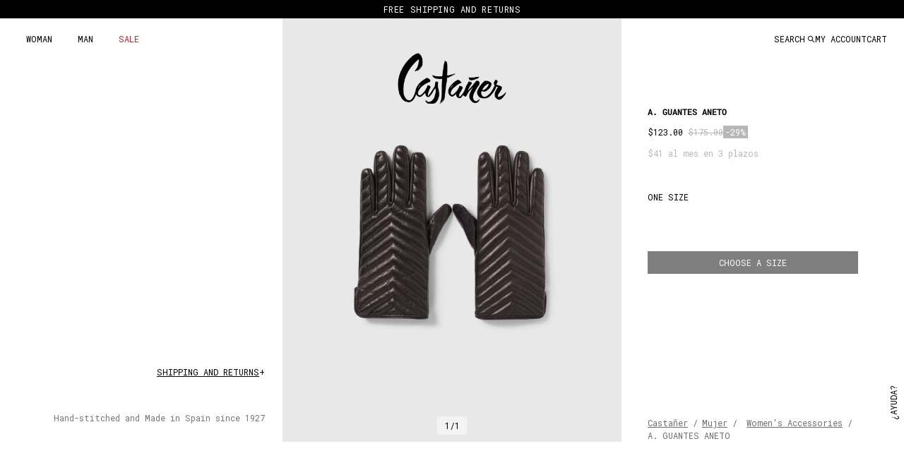

--- FILE ---
content_type: text/html; charset=utf-8
request_url: https://castaner.com/en-us/products/negro-a-guantes-aneto
body_size: 90644
content:















<!doctype html>
<html class="no-js" lang="en">
<head>

  <script type="application/vnd.locksmith+json" data-locksmith>{"version":"v173","locked":false,"initialized":true,"scope":"product","access_granted":true,"access_denied":false,"requires_customer":false,"manual_lock":false,"remote_lock":false,"has_timeout":false,"remote_rendered":null,"hide_resource":false,"hide_links_to_resource":false,"transparent":true,"locks":{"all":[],"opened":[]},"keys":[],"keys_signature":"d6868bbb6f0150cb22250a03881d7130ad15dfd70b9a791490d925630d676d40","state":{"template":"product","theme":189620453716,"product":"negro-a-guantes-aneto","collection":null,"page":null,"blog":null,"article":null,"app":null},"now":1768967443,"path":"\/products\/negro-a-guantes-aneto","locale_root_url":"\/en-us","canonical_url":"https:\/\/castaner.com\/en-us\/products\/negro-a-guantes-aneto","customer_id":null,"customer_id_signature":"d6868bbb6f0150cb22250a03881d7130ad15dfd70b9a791490d925630d676d40","cart":null}</script><script data-locksmith>!function(){var require=undefined,reqwest=function(){function succeed(e){var t=protocolRe.exec(e.url);return t=t&&t[1]||context.location.protocol,httpsRe.test(t)?twoHundo.test(e.request.status):!!e.request.response}function handleReadyState(e,t,n){return function(){return e._aborted?n(e.request):e._timedOut?n(e.request,"Request is aborted: timeout"):void(e.request&&4==e.request[readyState]&&(e.request.onreadystatechange=noop,succeed(e)?t(e.request):n(e.request)))}}function setHeaders(e,t){var n,s=t.headers||{};s.Accept=s.Accept||defaultHeaders.accept[t.type]||defaultHeaders.accept["*"];var r="undefined"!=typeof FormData&&t.data instanceof FormData;for(n in!t.crossOrigin&&!s[requestedWith]&&(s[requestedWith]=defaultHeaders.requestedWith),!s[contentType]&&!r&&(s[contentType]=t.contentType||defaultHeaders.contentType),s)s.hasOwnProperty(n)&&"setRequestHeader"in e&&e.setRequestHeader(n,s[n])}function setCredentials(e,t){"undefined"!=typeof t.withCredentials&&"undefined"!=typeof e.withCredentials&&(e.withCredentials=!!t.withCredentials)}function generalCallback(e){lastValue=e}function urlappend(e,t){return e+(/[?]/.test(e)?"&":"?")+t}function handleJsonp(e,t,n,s){var r=uniqid++,o=e.jsonpCallback||"callback",a=e.jsonpCallbackName||reqwest.getcallbackPrefix(r),i=new RegExp("((^|[?]|&)"+o+")=([^&]+)"),l=s.match(i),c=doc.createElement("script"),u=0,p=-1!==navigator.userAgent.indexOf("MSIE 10.0");return l?"?"===l[3]?s=s.replace(i,"$1="+a):a=l[3]:s=urlappend(s,o+"="+a),context[a]=generalCallback,c.type="text/javascript",c.src=s,c.async=!0,"undefined"!=typeof c.onreadystatechange&&!p&&(c.htmlFor=c.id="_reqwest_"+r),c.onload=c.onreadystatechange=function(){if(c[readyState]&&"complete"!==c[readyState]&&"loaded"!==c[readyState]||u)return!1;c.onload=c.onreadystatechange=null,c.onclick&&c.onclick(),t(lastValue),lastValue=undefined,head.removeChild(c),u=1},head.appendChild(c),{abort:function(){c.onload=c.onreadystatechange=null,n({},"Request is aborted: timeout",{}),lastValue=undefined,head.removeChild(c),u=1}}}function getRequest(e,t){var n,s=this.o,r=(s.method||"GET").toUpperCase(),o="string"==typeof s?s:s.url,a=!1!==s.processData&&s.data&&"string"!=typeof s.data?reqwest.toQueryString(s.data):s.data||null,i=!1;return("jsonp"==s.type||"GET"==r)&&a&&(o=urlappend(o,a),a=null),"jsonp"==s.type?handleJsonp(s,e,t,o):((n=s.xhr&&s.xhr(s)||xhr(s)).open(r,o,!1!==s.async),setHeaders(n,s),setCredentials(n,s),context[xDomainRequest]&&n instanceof context[xDomainRequest]?(n.onload=e,n.onerror=t,n.onprogress=function(){},i=!0):n.onreadystatechange=handleReadyState(this,e,t),s.before&&s.before(n),i?setTimeout(function(){n.send(a)},200):n.send(a),n)}function Reqwest(e,t){this.o=e,this.fn=t,init.apply(this,arguments)}function setType(e){return null===e?undefined:e.match("json")?"json":e.match("javascript")?"js":e.match("text")?"html":e.match("xml")?"xml":void 0}function init(o,fn){function complete(e){for(o.timeout&&clearTimeout(self.timeout),self.timeout=null;0<self._completeHandlers.length;)self._completeHandlers.shift()(e)}function success(resp){var type=o.type||resp&&setType(resp.getResponseHeader("Content-Type"));resp="jsonp"!==type?self.request:resp;var filteredResponse=globalSetupOptions.dataFilter(resp.responseText,type),r=filteredResponse;try{resp.responseText=r}catch(e){}if(r)switch(type){case"json":try{resp=context.JSON?context.JSON.parse(r):eval("("+r+")")}catch(err){return error(resp,"Could not parse JSON in response",err)}break;case"js":resp=eval(r);break;case"html":resp=r;break;case"xml":resp=resp.responseXML&&resp.responseXML.parseError&&resp.responseXML.parseError.errorCode&&resp.responseXML.parseError.reason?null:resp.responseXML}for(self._responseArgs.resp=resp,self._fulfilled=!0,fn(resp),self._successHandler(resp);0<self._fulfillmentHandlers.length;)resp=self._fulfillmentHandlers.shift()(resp);complete(resp)}function timedOut(){self._timedOut=!0,self.request.abort()}function error(e,t,n){for(e=self.request,self._responseArgs.resp=e,self._responseArgs.msg=t,self._responseArgs.t=n,self._erred=!0;0<self._errorHandlers.length;)self._errorHandlers.shift()(e,t,n);complete(e)}this.url="string"==typeof o?o:o.url,this.timeout=null,this._fulfilled=!1,this._successHandler=function(){},this._fulfillmentHandlers=[],this._errorHandlers=[],this._completeHandlers=[],this._erred=!1,this._responseArgs={};var self=this;fn=fn||function(){},o.timeout&&(this.timeout=setTimeout(function(){timedOut()},o.timeout)),o.success&&(this._successHandler=function(){o.success.apply(o,arguments)}),o.error&&this._errorHandlers.push(function(){o.error.apply(o,arguments)}),o.complete&&this._completeHandlers.push(function(){o.complete.apply(o,arguments)}),this.request=getRequest.call(this,success,error)}function reqwest(e,t){return new Reqwest(e,t)}function normalize(e){return e?e.replace(/\r?\n/g,"\r\n"):""}function serial(e,t){var n,s,r,o,a=e.name,i=e.tagName.toLowerCase(),l=function(e){e&&!e.disabled&&t(a,normalize(e.attributes.value&&e.attributes.value.specified?e.value:e.text))};if(!e.disabled&&a)switch(i){case"input":/reset|button|image|file/i.test(e.type)||(n=/checkbox/i.test(e.type),s=/radio/i.test(e.type),r=e.value,(!n&&!s||e.checked)&&t(a,normalize(n&&""===r?"on":r)));break;case"textarea":t(a,normalize(e.value));break;case"select":if("select-one"===e.type.toLowerCase())l(0<=e.selectedIndex?e.options[e.selectedIndex]:null);else for(o=0;e.length&&o<e.length;o++)e.options[o].selected&&l(e.options[o])}}function eachFormElement(){var e,t,o=this,n=function(e,t){var n,s,r;for(n=0;n<t.length;n++)for(r=e[byTag](t[n]),s=0;s<r.length;s++)serial(r[s],o)};for(t=0;t<arguments.length;t++)e=arguments[t],/input|select|textarea/i.test(e.tagName)&&serial(e,o),n(e,["input","select","textarea"])}function serializeQueryString(){return reqwest.toQueryString(reqwest.serializeArray.apply(null,arguments))}function serializeHash(){var n={};return eachFormElement.apply(function(e,t){e in n?(n[e]&&!isArray(n[e])&&(n[e]=[n[e]]),n[e].push(t)):n[e]=t},arguments),n}function buildParams(e,t,n,s){var r,o,a,i=/\[\]$/;if(isArray(t))for(o=0;t&&o<t.length;o++)a=t[o],n||i.test(e)?s(e,a):buildParams(e+"["+("object"==typeof a?o:"")+"]",a,n,s);else if(t&&"[object Object]"===t.toString())for(r in t)buildParams(e+"["+r+"]",t[r],n,s);else s(e,t)}var context=this,XHR2;if("window"in context)var doc=document,byTag="getElementsByTagName",head=doc[byTag]("head")[0];else try{XHR2=require("xhr2")}catch(ex){throw new Error("Peer dependency `xhr2` required! Please npm install xhr2")}var httpsRe=/^http/,protocolRe=/(^\w+):\/\//,twoHundo=/^(20\d|1223)$/,readyState="readyState",contentType="Content-Type",requestedWith="X-Requested-With",uniqid=0,callbackPrefix="reqwest_"+ +new Date,lastValue,xmlHttpRequest="XMLHttpRequest",xDomainRequest="XDomainRequest",noop=function(){},isArray="function"==typeof Array.isArray?Array.isArray:function(e){return e instanceof Array},defaultHeaders={contentType:"application/x-www-form-urlencoded",requestedWith:xmlHttpRequest,accept:{"*":"text/javascript, text/html, application/xml, text/xml, */*",xml:"application/xml, text/xml",html:"text/html",text:"text/plain",json:"application/json, text/javascript",js:"application/javascript, text/javascript"}},xhr=function(e){if(!0!==e.crossOrigin)return context[xmlHttpRequest]?new XMLHttpRequest:XHR2?new XHR2:new ActiveXObject("Microsoft.XMLHTTP");var t=context[xmlHttpRequest]?new XMLHttpRequest:null;if(t&&"withCredentials"in t)return t;if(context[xDomainRequest])return new XDomainRequest;throw new Error("Browser does not support cross-origin requests")},globalSetupOptions={dataFilter:function(e){return e}};return Reqwest.prototype={abort:function(){this._aborted=!0,this.request.abort()},retry:function(){init.call(this,this.o,this.fn)},then:function(e,t){return e=e||function(){},t=t||function(){},this._fulfilled?this._responseArgs.resp=e(this._responseArgs.resp):this._erred?t(this._responseArgs.resp,this._responseArgs.msg,this._responseArgs.t):(this._fulfillmentHandlers.push(e),this._errorHandlers.push(t)),this},always:function(e){return this._fulfilled||this._erred?e(this._responseArgs.resp):this._completeHandlers.push(e),this},fail:function(e){return this._erred?e(this._responseArgs.resp,this._responseArgs.msg,this._responseArgs.t):this._errorHandlers.push(e),this},"catch":function(e){return this.fail(e)}},reqwest.serializeArray=function(){var n=[];return eachFormElement.apply(function(e,t){n.push({name:e,value:t})},arguments),n},reqwest.serialize=function(){if(0===arguments.length)return"";var e,t=Array.prototype.slice.call(arguments,0);return(e=t.pop())&&e.nodeType&&t.push(e)&&(e=null),e&&(e=e.type),("map"==e?serializeHash:"array"==e?reqwest.serializeArray:serializeQueryString).apply(null,t)},reqwest.toQueryString=function(e,t){var n,s,r=t||!1,o=[],a=encodeURIComponent,i=function(e,t){t="function"==typeof t?t():null==t?"":t,o[o.length]=a(e)+"="+a(t)};if(isArray(e))for(s=0;e&&s<e.length;s++)i(e[s].name,e[s].value);else for(n in e)e.hasOwnProperty(n)&&buildParams(n,e[n],r,i);return o.join("&").replace(/%20/g,"+")},reqwest.getcallbackPrefix=function(){return callbackPrefix},reqwest.compat=function(e,t){return e&&(e.type&&(e.method=e.type)&&delete e.type,e.dataType&&(e.type=e.dataType),e.jsonpCallback&&(e.jsonpCallbackName=e.jsonpCallback)&&delete e.jsonpCallback,e.jsonp&&(e.jsonpCallback=e.jsonp)),new Reqwest(e,t)},reqwest.ajaxSetup=function(e){for(var t in e=e||{})globalSetupOptions[t]=e[t]},reqwest}();
/*!
  * Reqwest! A general purpose XHR connection manager
  * license MIT (c) Dustin Diaz 2015
  * https://github.com/ded/reqwest
  */!function(){var a=window.Locksmith={},e=document.querySelector('script[type="application/vnd.locksmith+json"]'),n=e&&e.innerHTML;if(a.state={},a.util={},a.loading=!1,n)try{a.state=JSON.parse(n)}catch(u){}if(document.addEventListener&&document.querySelector){var s,r,o,t=[76,79,67,75,83,77,73,84,72,49,49],i=function(){r=t.slice(0)},l="style",c=function(e){e&&27!==e.keyCode&&"click"!==e.type||(document.removeEventListener("keydown",c),document.removeEventListener("click",c),s&&document.body.removeChild(s),s=null)};i(),document.addEventListener("keyup",function(e){if(e.keyCode===r[0]){if(clearTimeout(o),r.shift(),0<r.length)return void(o=setTimeout(i,1e3));i(),c(),(s=document.createElement("div"))[l].width="50%",s[l].maxWidth="1000px",s[l].height="85%",s[l].border="1px rgba(0, 0, 0, 0.2) solid",s[l].background="rgba(255, 255, 255, 0.99)",s[l].borderRadius="4px",s[l].position="fixed",s[l].top="50%",s[l].left="50%",s[l].transform="translateY(-50%) translateX(-50%)",s[l].boxShadow="0 2px 5px rgba(0, 0, 0, 0.3), 0 0 100vh 100vw rgba(0, 0, 0, 0.5)",s[l].zIndex="2147483645";var t=document.createElement("textarea");t.value=JSON.stringify(JSON.parse(n),null,2),t[l].border="none",t[l].display="block",t[l].boxSizing="border-box",t[l].width="100%",t[l].height="100%",t[l].background="transparent",t[l].padding="22px",t[l].fontFamily="monospace",t[l].fontSize="14px",t[l].color="#333",t[l].resize="none",t[l].outline="none",t.readOnly=!0,s.appendChild(t),document.body.appendChild(s),t.addEventListener("click",function(e){e.stopImmediatePropagation()}),t.select(),document.addEventListener("keydown",c),document.addEventListener("click",c)}})}a.isEmbedded=-1!==window.location.search.indexOf("_ab=0&_fd=0&_sc=1"),a.path=a.state.path||window.location.pathname,a.basePath=a.state.locale_root_url.concat("/apps/locksmith").replace(/^\/\//,"/"),a.reloading=!1,a.util.console=window.console||{log:function(){},error:function(){}},a.util.makeUrl=function(e,t){var n,s=a.basePath+e,r=[],o=a.cache();for(n in o)r.push(n+"="+encodeURIComponent(o[n]));for(n in t)r.push(n+"="+encodeURIComponent(t[n]));return a.state.customer_id&&(r.push("customer_id="+encodeURIComponent(a.state.customer_id)),r.push("customer_id_signature="+encodeURIComponent(a.state.customer_id_signature))),s+=(-1===s.indexOf("?")?"?":"&")+r.join("&")},a._initializeCallbacks=[],a.on=function(e,t){if("initialize"!==e)throw'Locksmith.on() currently only supports the "initialize" event';a._initializeCallbacks.push(t)},a.initializeSession=function(e){if(!a.isEmbedded){var t=!1,n=!0,s=!0;(e=e||{}).silent&&(s=n=!(t=!0)),a.ping({silent:t,spinner:n,reload:s,callback:function(){a._initializeCallbacks.forEach(function(e){e()})}})}},a.cache=function(e){var t={};try{var n=function r(e){return(document.cookie.match("(^|; )"+e+"=([^;]*)")||0)[2]};t=JSON.parse(decodeURIComponent(n("locksmith-params")||"{}"))}catch(u){}if(e){for(var s in e)t[s]=e[s];document.cookie="locksmith-params=; expires=Thu, 01 Jan 1970 00:00:00 GMT; path=/",document.cookie="locksmith-params="+encodeURIComponent(JSON.stringify(t))+"; path=/"}return t},a.cache.cart=a.state.cart,a.cache.cartLastSaved=null,a.params=a.cache(),a.util.reload=function(){a.reloading=!0;try{window.location.href=window.location.href.replace(/#.*/,"")}catch(u){a.util.console.error("Preferred reload method failed",u),window.location.reload()}},a.cache.saveCart=function(e){if(!a.cache.cart||a.cache.cart===a.cache.cartLastSaved)return e?e():null;var t=a.cache.cartLastSaved;a.cache.cartLastSaved=a.cache.cart,reqwest({url:"/cart/update.json",method:"post",type:"json",data:{attributes:{locksmith:a.cache.cart}},complete:e,error:function(e){if(a.cache.cartLastSaved=t,!a.reloading)throw e}})},a.util.spinnerHTML='<style>body{background:#FFF}@keyframes spin{from{transform:rotate(0deg)}to{transform:rotate(360deg)}}#loading{display:flex;width:100%;height:50vh;color:#777;align-items:center;justify-content:center}#loading .spinner{display:block;animation:spin 600ms linear infinite;position:relative;width:50px;height:50px}#loading .spinner-ring{stroke:currentColor;stroke-dasharray:100%;stroke-width:2px;stroke-linecap:round;fill:none}</style><div id="loading"><div class="spinner"><svg width="100%" height="100%"><svg preserveAspectRatio="xMinYMin"><circle class="spinner-ring" cx="50%" cy="50%" r="45%"></circle></svg></svg></div></div>',a.util.clobberBody=function(e){document.body.innerHTML=e},a.util.clobberDocument=function(e){e.responseText&&(e=e.responseText),document.documentElement&&document.removeChild(document.documentElement);var t=document.open("text/html","replace");t.writeln(e),t.close(),setTimeout(function(){var e=t.querySelector("[autofocus]");e&&e.focus()},100)},a.util.serializeForm=function(e){if(e&&"FORM"===e.nodeName){var t,n,s={};for(t=e.elements.length-1;0<=t;t-=1)if(""!==e.elements[t].name)switch(e.elements[t].nodeName){case"INPUT":switch(e.elements[t].type){default:case"text":case"hidden":case"password":case"button":case"reset":case"submit":s[e.elements[t].name]=e.elements[t].value;break;case"checkbox":case"radio":e.elements[t].checked&&(s[e.elements[t].name]=e.elements[t].value);break;case"file":}break;case"TEXTAREA":s[e.elements[t].name]=e.elements[t].value;break;case"SELECT":switch(e.elements[t].type){case"select-one":s[e.elements[t].name]=e.elements[t].value;break;case"select-multiple":for(n=e.elements[t].options.length-1;0<=n;n-=1)e.elements[t].options[n].selected&&(s[e.elements[t].name]=e.elements[t].options[n].value)}break;case"BUTTON":switch(e.elements[t].type){case"reset":case"submit":case"button":s[e.elements[t].name]=e.elements[t].value}}return s}},a.util.on=function(e,o,a,t){t=t||document;var i="locksmith-"+e+o,n=function(e){var t=e.target,n=e.target.parentElement,s=t.className.baseVal||t.className||"",r=n.className.baseVal||n.className||"";("string"==typeof s&&-1!==s.split(/\s+/).indexOf(o)||"string"==typeof r&&-1!==r.split(/\s+/).indexOf(o))&&!e[i]&&(e[i]=!0,a(e))};t.attachEvent?t.attachEvent(e,n):t.addEventListener(e,n,!1)},a.util.enableActions=function(e){a.util.on("click","locksmith-action",function(e){e.preventDefault();var t=e.target;t.dataset.confirmWith&&!confirm(t.dataset.confirmWith)||(t.disabled=!0,t.innerText=t.dataset.disableWith,a.post("/action",t.dataset.locksmithParams,{spinner:!1,type:"text",success:function(e){(e=JSON.parse(e.responseText)).message&&alert(e.message),a.util.reload()}}))},e)},a.util.inject=function(e,t){var n=["data","locksmith","append"];if(-1!==t.indexOf(n.join("-"))){var s=document.createElement("div");s.innerHTML=t,e.appendChild(s)}else e.innerHTML=t;var r,o,a=e.querySelectorAll("script");for(o=0;o<a.length;++o){r=a[o];var i=document.createElement("script");if(r.type&&(i.type=r.type),r.src)i.src=r.src;else{var l=document.createTextNode(r.innerHTML);i.appendChild(l)}e.appendChild(i)}var c=e.querySelector("[autofocus]");c&&c.focus()},a.post=function(e,t,n){!1!==(n=n||{}).spinner&&a.util.clobberBody(a.util.spinnerHTML);var s={};n.container===document?(s.layout=1,n.success=function(e){document.getElementById(n.container);a.util.clobberDocument(e)}):n.container&&(s.layout=0,n.success=function(e){var t=document.getElementById(n.container);a.util.inject(t,e),t.id===t.firstChild.id&&t.parentElement.replaceChild(t.firstChild,t)}),n.form_type&&(t.form_type=n.form_type),a.loading=!0;var r=a.util.makeUrl(e,s);reqwest({url:r,method:"post",type:n.type||"html",data:t,complete:function(){a.loading=!1},error:function(e){if(!a.reloading)if("dashboard.weglot.com"!==window.location.host){if(!n.silent)throw alert("Something went wrong! Please refresh and try again."),e;console.error(e)}else console.error(e)},success:n.success||a.util.clobberDocument})},a.postResource=function(e,t){e.path=a.path,e.search=window.location.search,e.state=a.state,e.passcode&&(e.passcode=e.passcode.trim()),e.email&&(e.email=e.email.trim()),e.state.cart=a.cache.cart,e.locksmith_json=a.jsonTag,e.locksmith_json_signature=a.jsonTagSignature,a.post("/resource",e,t)},a.ping=function(e){if(!a.isEmbedded){e=e||{};a.post("/ping",{path:a.path,search:window.location.search,state:a.state},{spinner:!!e.spinner,silent:"undefined"==typeof e.silent||e.silent,type:"text",success:function(e){(e=JSON.parse(e.responseText)).messages&&0<e.messages.length&&a.showMessages(e.messages)}})}},a.timeoutMonitor=function(){var e=a.cache.cart;a.ping({callback:function(){e!==a.cache.cart||setTimeout(function(){a.timeoutMonitor()},6e4)}})},a.showMessages=function(e){var t=document.createElement("div");t.style.position="fixed",t.style.left=0,t.style.right=0,t.style.bottom="-50px",t.style.opacity=0,t.style.background="#191919",t.style.color="#ddd",t.style.transition="bottom 0.2s, opacity 0.2s",t.style.zIndex=999999,t.innerHTML="        <style>          .locksmith-ab .locksmith-b { display: none; }          .locksmith-ab.toggled .locksmith-b { display: flex; }          .locksmith-ab.toggled .locksmith-a { display: none; }          .locksmith-flex { display: flex; flex-wrap: wrap; justify-content: space-between; align-items: center; padding: 10px 20px; }          .locksmith-message + .locksmith-message { border-top: 1px #555 solid; }          .locksmith-message a { color: inherit; font-weight: bold; }          .locksmith-message a:hover { color: inherit; opacity: 0.8; }          a.locksmith-ab-toggle { font-weight: inherit; text-decoration: underline; }          .locksmith-text { flex-grow: 1; }          .locksmith-cta { flex-grow: 0; text-align: right; }          .locksmith-cta button { transform: scale(0.8); transform-origin: left; }          .locksmith-cta > * { display: block; }          .locksmith-cta > * + * { margin-top: 10px; }          .locksmith-message a.locksmith-close { flex-grow: 0; text-decoration: none; margin-left: 15px; font-size: 30px; font-family: monospace; display: block; padding: 2px 10px; }                    @media screen and (max-width: 600px) {            .locksmith-wide-only { display: none !important; }            .locksmith-flex { padding: 0 15px; }            .locksmith-flex > * { margin-top: 5px; margin-bottom: 5px; }            .locksmith-cta { text-align: left; }          }                    @media screen and (min-width: 601px) {            .locksmith-narrow-only { display: none !important; }          }        </style>      "+e.map(function(e){return'<div class="locksmith-message">'+e+"</div>"}).join(""),document.body.appendChild(t),document.body.style.position="relative",document.body.parentElement.style.paddingBottom=t.offsetHeight+"px",setTimeout(function(){t.style.bottom=0,t.style.opacity=1},50),a.util.on("click","locksmith-ab-toggle",function(e){e.preventDefault();for(var t=e.target.parentElement;-1===t.className.split(" ").indexOf("locksmith-ab");)t=t.parentElement;-1!==t.className.split(" ").indexOf("toggled")?t.className=t.className.replace("toggled",""):t.className=t.className+" toggled"}),a.util.enableActions(t)}}()}();</script>
      <script data-locksmith>Locksmith.cache.cart=null</script>

  <script data-locksmith>Locksmith.jsonTag="\u003cscript type=\"application\/vnd.locksmith+json\" data-locksmith\u003e{\"version\":\"v173\",\"locked\":false,\"initialized\":true,\"scope\":\"product\",\"access_granted\":true,\"access_denied\":false,\"requires_customer\":false,\"manual_lock\":false,\"remote_lock\":false,\"has_timeout\":false,\"remote_rendered\":null,\"hide_resource\":false,\"hide_links_to_resource\":false,\"transparent\":true,\"locks\":{\"all\":[],\"opened\":[]},\"keys\":[],\"keys_signature\":\"d6868bbb6f0150cb22250a03881d7130ad15dfd70b9a791490d925630d676d40\",\"state\":{\"template\":\"product\",\"theme\":189620453716,\"product\":\"negro-a-guantes-aneto\",\"collection\":null,\"page\":null,\"blog\":null,\"article\":null,\"app\":null},\"now\":1768967443,\"path\":\"\\\/products\\\/negro-a-guantes-aneto\",\"locale_root_url\":\"\\\/en-us\",\"canonical_url\":\"https:\\\/\\\/castaner.com\\\/en-us\\\/products\\\/negro-a-guantes-aneto\",\"customer_id\":null,\"customer_id_signature\":\"d6868bbb6f0150cb22250a03881d7130ad15dfd70b9a791490d925630d676d40\",\"cart\":null}\u003c\/script\u003e";Locksmith.jsonTagSignature="9b29be8ae5ffdba52262dbbfa4b870a088cdbb3f84e5db687103f640efc52e24"</script>
  
  
  

    

  

    

  <!-- begin Convert Experiences code--><script type="text/javascript" src="//cdn-4.convertexperiments.com/v1/js/10041957-10048937.js"></script><!-- end Convert Experiences code -->
  <meta name="google-site-verification" content="DJuB7cKgeKYiCMmxP2vS-amKt8FpfBFbpJ_ij5-KoW8" />
  <!-- Showcase 7.0.0 -->













   

<style>
    @font-face {
  font-family: "Roboto Mono";
  font-weight: 400;
  font-style: normal;
  font-display: swap;
  src: url("//castaner.com/cdn/fonts/roboto_mono/robotomono_n4.9d1649e14a644ef48a2262609c784a79a5c2c87d.woff2") format("woff2"),
       url("//castaner.com/cdn/fonts/roboto_mono/robotomono_n4.1f5c294b54ad5b669e758778fae486a733405684.woff") format("woff");
}

    @font-face {
  font-family: "Roboto Mono";
  font-weight: 500;
  font-style: normal;
  font-display: swap;
  src: url("//castaner.com/cdn/fonts/roboto_mono/robotomono_n5.29a963c13062654edff960e0fc0769528bdca7e5.woff2") format("woff2"),
       url("//castaner.com/cdn/fonts/roboto_mono/robotomono_n5.ba11b9a58fc32158ddb2acccd36cc62c012f4109.woff") format("woff");
}

    @font-face {
  font-family: "Roboto Mono";
  font-weight: 600;
  font-style: normal;
  font-display: swap;
  src: url("//castaner.com/cdn/fonts/roboto_mono/robotomono_n6.076a586a5e71154e2913026ef6901733fe31ce6f.woff2") format("woff2"),
       url("//castaner.com/cdn/fonts/roboto_mono/robotomono_n6.c283297430db64a75f01a0b5a4b16897c7574848.woff") format("woff");
}

    @font-face {
  font-family: "Roboto Mono";
  font-weight: 700;
  font-style: normal;
  font-display: swap;
  src: url("//castaner.com/cdn/fonts/roboto_mono/robotomono_n7.94ea13a641f607be3d334ec356dbe9710b93cb18.woff2") format("woff2"),
       url("//castaner.com/cdn/fonts/roboto_mono/robotomono_n7.4bd578ed36c8af9f034d1aa383e35172620e6500.woff") format("woff");
}

    @font-face {
  font-family: "Roboto Mono";
  font-weight: 400;
  font-style: italic;
  font-display: swap;
  src: url("//castaner.com/cdn/fonts/roboto_mono/robotomono_i4.a25644e8b45c7298fd88b9667c242570c38bd16b.woff2") format("woff2"),
       url("//castaner.com/cdn/fonts/roboto_mono/robotomono_i4.32d315c9534af1c57f14ef0f7fed2771f356b3d5.woff") format("woff");
}

    @font-face {
  font-family: "Roboto Mono";
  font-weight: 700;
  font-style: italic;
  font-display: swap;
  src: url("//castaner.com/cdn/fonts/roboto_mono/robotomono_i7.c7af3ae56ec5850cf036474739742dd23e5f17b8.woff2") format("woff2"),
       url("//castaner.com/cdn/fonts/roboto_mono/robotomono_i7.13669ac9ea460234c8180f48b23ac09ecd4fb4a3.woff") format("woff");
}

    @font-face {
  font-family: "Roboto Mono";
  font-weight: 400;
  font-style: normal;
  font-display: swap;
  src: url("//castaner.com/cdn/fonts/roboto_mono/robotomono_n4.9d1649e14a644ef48a2262609c784a79a5c2c87d.woff2") format("woff2"),
       url("//castaner.com/cdn/fonts/roboto_mono/robotomono_n4.1f5c294b54ad5b669e758778fae486a733405684.woff") format("woff");
}

    @font-face {
  font-family: "Roboto Mono";
  font-weight: 400;
  font-style: normal;
  font-display: swap;
  src: url("//castaner.com/cdn/fonts/roboto_mono/robotomono_n4.9d1649e14a644ef48a2262609c784a79a5c2c87d.woff2") format("woff2"),
       url("//castaner.com/cdn/fonts/roboto_mono/robotomono_n4.1f5c294b54ad5b669e758778fae486a733405684.woff") format("woff");
}

    @font-face {
  font-family: "Roboto Mono";
  font-weight: 400;
  font-style: normal;
  font-display: swap;
  src: url("//castaner.com/cdn/fonts/roboto_mono/robotomono_n4.9d1649e14a644ef48a2262609c784a79a5c2c87d.woff2") format("woff2"),
       url("//castaner.com/cdn/fonts/roboto_mono/robotomono_n4.1f5c294b54ad5b669e758778fae486a733405684.woff") format("woff");
}

  </style>

  <meta name="theme-color" content="#000000">

  <title>
    A. GUANTES ANETO &ndash; Castañer
  </title>

  <meta property="og:site_name" content="Castañer">
<meta property="og:url" content="https://castaner.com/en-us/products/negro-a-guantes-aneto"><meta property="og:title" content="A. GUANTES ANETO">
<meta property="og:type" content="product">
<meta property="og:description" content="Buy wedge espadrilles at Castañer&#39;s online shoe store. Our flat espadrilles and wedge shoes offer the best design and comfort.">
<meta property="og:image" content="http://castaner.com/cdn/shop/files/023404-100_1_708d34f9-cc4e-41f1-bcf7-ad08eee10a59_1200x1200.jpg?v=1764004403">
<meta property="og:image:secure_url" content="https://castaner.com/cdn/shop/files/023404-100_1_708d34f9-cc4e-41f1-bcf7-ad08eee10a59_1200x1200.jpg?v=1764004403">
<meta property="og:image:width" content="2400">
  <meta property="og:image:height" content="3000"><meta property="og:price:amount" content="123.00">
<meta property="og:price:currency" content="USD">
<meta name="twitter:card" content="summary_large_image"><meta name="twitter:title" content="A. GUANTES ANETO">
<meta name="twitter:description" content="Buy wedge espadrilles at Castañer&#39;s online shoe store. Our flat espadrilles and wedge shoes offer the best design and comfort.">


  

  <style data-shopify>
    :root {
      --viewport-height: 100dvh;
      --viewport-height-first-section: 100vh;
      --nav-height: 0;
    }
  </style>
<link rel="stylesheet" href="https://unpkg.com/flickity@2/dist/flickity.min.css">
<link href="//castaner.com/cdn/shop/t/104/assets/styles.css?v=79785595597308174861764756094" rel="stylesheet" type="text/css" media="all" />
<link href="//castaner.com/cdn/shop/t/104/assets/custom.css?v=29749370471714952301765775118" rel="stylesheet" type="text/css" media="all" />
<link href="//castaner.com/cdn/shop/t/104/assets/custom-phase-1.css?v=69833716045674429161764756068" rel="stylesheet" type="text/css" media="all" />
<link href="//castaner.com/cdn/shop/t/104/assets/footer-phase-1.css?v=82497814184298883411764756068" rel="stylesheet" type="text/css" media="all" />
<link href="//castaner.com/cdn/shop/t/104/assets/pdp-phase-1-breack.css?v=89021223159881625801764756068" rel="stylesheet" type="text/css" media="all" />
<link href="//castaner.com/cdn/shop/t/104/assets/phase-2.css?v=136929382545050927551764756068" rel="stylesheet" type="text/css" media="all" />

  <link href="//castaner.com/cdn/shop/t/104/assets/main-product-new.css?v=107235567833873278551764767900" rel="stylesheet" type="text/css" media="all" />



    
    
  <meta charset="utf-8" />
<meta name="viewport" content="width=device-width,initial-scale=1.0" />
<meta http-equiv="X-UA-Compatible" content="IE=edge">

<link rel="preconnect" href="https://cdn.shopify.com" crossorigin>
<link rel="preconnect" href="https://fonts.shopify.com" crossorigin>
<link rel="preconnect" href="https://monorail-edge.shopifysvc.com"><link rel="preload" as="font" href="//castaner.com/cdn/fonts/roboto_mono/robotomono_n4.9d1649e14a644ef48a2262609c784a79a5c2c87d.woff2" type="font/woff2" crossorigin><link rel="preload" as="font" href="//castaner.com/cdn/fonts/roboto_mono/robotomono_n4.9d1649e14a644ef48a2262609c784a79a5c2c87d.woff2" type="font/woff2" crossorigin><link rel="preload" as="font" href="//castaner.com/cdn/fonts/roboto_mono/robotomono_n4.9d1649e14a644ef48a2262609c784a79a5c2c87d.woff2" type="font/woff2" crossorigin><link rel="preload" as="font" href="//castaner.com/cdn/fonts/roboto_mono/robotomono_n4.9d1649e14a644ef48a2262609c784a79a5c2c87d.woff2" type="font/woff2" crossorigin><link rel="preload" href="//castaner.com/cdn/shop/t/104/assets/vendor.min.js?v=36987075639955835061764756068" as="script">
<link rel="preload" href="//castaner.com/cdn/shop/t/104/assets/theme.js?v=64802139215969303801764756068" as="script"><link rel="canonical" href="https://castaner.com/en-us/products/negro-a-guantes-aneto" /><link href="https://fonts.googleapis.com/css2?family=Open+Sans:ital,wght@0,300;0,400;0,500;1,300;1,400;1,500&family=Road+Rage&display=swap" rel="stylesheet"><link rel="icon" href="//castaner.com/cdn/shop/files/FavIcon.png?crop=center&height=48&v=1613554084&width=48" type="image/png"><style>#admin-bar-iframe{display:none;}</style>



<script type="text/javascript">
  
    window.SHG_CUSTOMER = null;
  
</script>







<script>
/**********************
* DATALAYER ARCHITECTURE: SHOPIFY 
* DEFINITION: A data layer helps you collect more accurate analytics data, that in turn allows you to better understand what potential buyers are doing on your website and where you can make improvements. It also reduces the time to implement marketing tags on a website, and reduces the need for IT involvement, leaving them to get on with implementing new features and fixing bugs.

* RESOURCES:
* http://www.datalayerdoctor.com/a-gentle-introduction-to-the-data-layer-for-digital-marketers/
* http://www.simoahava.com/analytics/data-layer/

* EXTERNAL DEPENDENCIES:
* jQuery
* jQuery Cookie Plugin v1.4.1 - https://github.com/carhartl/jquery-cookie
* cartjs - https://github.com/discolabs/cartjs

* DataLayer Architecture: Shopify v1.2
* COPYRIGHT 2021
* LICENSES: MIT ( https://opensource.org/licenses/MIT )
*/

/**********************
* PRELOADS 
* load jquery if it doesn't exist
***********************/ 

if(!window.jQuery){
    var jqueryScript = document.createElement('script');
    jqueryScript.setAttribute('src','https://ajax.googleapis.com/ajax/libs/jquery/3.6.0/jquery.min.js'); 
    document.head.appendChild(jqueryScript); 
}

__DL__jQueryinterval = setInterval(function(){
    // wait for jQuery to load & run script after jQuery has loaded
    if(window.jQuery){
        // search parameters
        getURLParams = function(name, url){
            if (!url) url = window.location.href;
            name = name.replace(/[\[\]]/g, "\\$&");
            var regex = new RegExp("[?&]" + name + "(=([^&#]*)|&|#|$)"),
            results = regex.exec(url);
            if (!results) return null;
            if (!results[2]) return '';
            return decodeURIComponent(results[2].replace(/\+/g, " "));
        };
        
        /**********************
        * DYNAMIC DEPENDENCIES
        ***********************/
        
        __DL__ = {
            dynamicCart: true,  // if cart is dynamic (meaning no refresh on cart add) set to true
            debug: false, // if true, console messages will be displayed
            cart: null,
            wishlist: null,
            removeCart: null
        };
        
        customBindings = {
            cartTriggers: ['button#product_add_to_cart, button[name="add"]'],
            viewCart: [],
            removeCartTrigger: ['div.quantity-and-remove > a'],
            cartVisableSelector: [],
            promoSubscriptionsSelectors: [],
            promoSuccess: [],
            ctaSelectors: [],
            newsletterSelectors: [],
            newsletterSuccess: [],
            searchPage: [],
            wishlistSelector: [],
            removeWishlist: [],
            wishlistPage: [],
            searchTermQuery: [getURLParams('q')], // replace var with correct query
        };
        
        /* DO NOT EDIT */
        defaultBindings = {
            cartTriggers: ['form[action="/cart/add"] [type="submit"],.add-to-cart,.cart-btn'],
            viewCart: ['form[action="/cart"],.my-cart,.trigger-cart,#mobileCart'],
            removeCartTrigger: ['[href*="/cart/change"],.minus, div.quantity-and-remove > a'],
            cartVisableSelector: ['.inlinecart.is-active,.inline-cart.is-active'],
            promoSubscriptionsSelectors: [],
            promoSuccess: [],
            ctaSelectors: [],
            newsletterSelectors: ['input.contact_email'],
            newsletterSuccess: ['.success_message'],
            searchPage: ['search'],
            wishlistSelector: [],
            removeWishlist: [],
            wishlistPage: []
        };
        
        // stitch bindings
        objectArray = customBindings;
        outputObject = __DL__;
        
        applyBindings = function(objectArray, outputObject){
            for (var x in objectArray) {  
                var key = x;
                var objs = objectArray[x]; 
                values = [];    
                if(objs.length > 0){    
                    values.push(objs);
                    if(key in outputObject){              
                        values.push(outputObject[key]); 
                        outputObject[key] = values.join(", "); 
                    }else{        
                        outputObject[key] = values.join(", ");
                    }   
                }  
            }
        };
        
        applyBindings(customBindings, __DL__);
        applyBindings(defaultBindings, __DL__);
        
        /**********************
        * PREREQUISITE LIBRARIES 
        ***********************/
        
        clearInterval(__DL__jQueryinterval);
        
        // jquery-cookies.js
        if(typeof $.cookie!==undefined){(function(a){if(typeof define==='function'&&define.amd){define(['jquery'],a)}else if(typeof exports==='object'){module.exports=a(require('jquery'))}else{a(jQuery)}}(function($){var g=/\+/g;function encode(s){return h.raw?s:encodeURIComponent(s)}function decode(s){return h.raw?s:decodeURIComponent(s)}function stringifyCookieValue(a){return encode(h.json?JSON.stringify(a):String(a))}function parseCookieValue(s){if(s.indexOf('"')===0){s=s.slice(1,-1).replace(/\\"/g,'"').replace(/\\\\/g,'\\')}try{s=decodeURIComponent(s.replace(g,' '));return h.json?JSON.parse(s):s}catch(e){}}function read(s,a){var b=h.raw?s:parseCookieValue(s);return $.isFunction(a)?a(b):b}var h=$.cookie=function(a,b,c){if(arguments.length>1&&!$.isFunction(b)){c=$.extend({},h.defaults,c);if(typeof c.expires==='number'){var d=c.expires,t=c.expires=new Date();t.setMilliseconds(t.getMilliseconds()+d*864e+5)}return(document.cookie=[encode(a),'=',stringifyCookieValue(b),c.expires?'; expires='+c.expires.toUTCString():'',c.path?'; path='+c.path:'',c.domain?'; domain='+c.domain:'',c.secure?'; secure':''].join(''))}var e=a?undefined:{},cookies=document.cookie?document.cookie.split('; '):[],i=0,l=cookies.length;for(;i<l;i++){var f=cookies[i].split('='),name=decode(f.shift()),cookie=f.join('=');if(a===name){e=read(cookie,b);break}if(!a&&(cookie=read(cookie))!==undefined){e[name]=cookie}}return e};h.defaults={};$.removeCookie=function(a,b){$.cookie(a,'',$.extend({},b,{expires:-1}));return!$.cookie(a)}}))}
        
        /**********************
        * Begin dataLayer Build 
        ***********************/
        
        /**
        * DEBUG
        * Set to true or false to display messages to the console
        */
        if(__DL__.debug){
            console.log('=====================\n| DATALAYER SHOPIFY |\n---------------------');
            console.log('Page Template: product');
        }
        
        window.dataLayer = window.dataLayer || [];  // init data layer if doesn't already exist
        dataLayer.push({'event': 'Begin DataLayer'}); // begin datalayer
        
        var template = "product"; 
        
        /**
        * Landing Page Cookie
        * 1. Detect if user just landed on the site
        * 2. Only fires if Page Title matches website */
        
        $.cookie.raw = true;
        if ($.cookie('landingPage') === undefined || $.cookie('landingPage').length === 0) {
            var landingPage = true;
            $.cookie('landingPage', unescape);
            $.removeCookie('landingPage', {path: '/'});
            $.cookie('landingPage', 'landed', {path: '/'});
        } else {
            var landingPage = false;
            $.cookie('landingPage', unescape);
            $.removeCookie('landingPage', {path: '/'});
            $.cookie('landingPage', 'refresh', {path: '/'});
        }
        if (__DL__.debug) {
            console.log('Landing Page: ' + landingPage);
        }
        
        /** 
        * Log State Cookie */
        
        
        var isLoggedIn = false;
        
        if (!isLoggedIn) {
            $.cookie('logState', unescape);
            $.removeCookie('logState', {path: '/'});
            $.cookie('logState', 'loggedOut', {path: '/'});
        } else {
            if ($.cookie('logState') === 'loggedOut' || $.cookie('logState') === undefined) {
                $.cookie('logState', unescape);
                $.removeCookie('logState', {path: '/'});
                $.cookie('logState', 'firstLog', {path: '/'});
            } else if ($.cookie('logState') === 'firstLog') {
                $.cookie('logState', unescape);
                $.removeCookie('logState', {path: '/'});
                $.cookie('logState', 'refresh', {path: '/'});
            }
        }
        
        if ($.cookie('logState') === 'firstLog') {
            var firstLog = true;
        } else {
            var firstLog = false;
        }
        
        /**********************
        * DATALAYER SECTIONS 
        ***********************/
        
        /**
        * DATALAYER: Landing Page
        * Fires any time a user first lands on the site. */
        
        if ($.cookie('landingPage') === 'landed') {
            dataLayer.push({
                'pageType': 'Landing',
                'event': 'Landing'
            });
            
            if (__DL__.debug) {
                console.log('DATALAYER: Landing Page fired.');
            }
        }
        
        /** 
        * DATALAYER: Log State
        * 1. Determine if user is logged in or not.
        * 2. Return User specific data. */
        
        var logState = {
            
            
            'logState' : "Logged Out",
            
            
            'firstLog'      : firstLog,
            'customerEmail' : null,
            'timestamp'     : Date.now(),  
            
            'customerType'       : 'New',
            'customerTypeNumber' :'1', 
            
            'shippingInfo' : {
                'fullName'  : null,
                'firstName' : null,
                'lastName'  : null,
                'address1'  : null,
                'address2'  : null,
                'street'    : null,
                'city'      : null,
                'province'  : null,
                'zip'       : null,
                'country'   : null,
                'phone'     : null,
            },
            'billingInfo' : {
                'fullName'  : null,
                'firstName' : null,
                'lastName'  : null,
                'address1'  : null,
                'address2'  : null,
                'street'    : null,
                'city'      : null,
                'province'  : null,
                'zip'       : null,
                'country'   : null,
                'phone'     : null,
            },
            'checkoutEmail' : null,
            'currency'      : "EUR",
            'pageType'      : 'Log State',
            'event'         : 'Log State'
        }
        
        dataLayer.push(logState);
        if(__DL__.debug){
            console.log("Log State"+" :"+JSON.stringify(logState, null, " "));
        }
        
        /** 
        * DATALAYER: Homepage */
        
        if(document.location.pathname == "/"){
            var homepage = {
                'pageType' : 'Homepage',
                'event'    : 'Homepage'
            };
            dataLayer.push(homepage);
            if(__DL__.debug){
                console.log("Homepage"+" :"+JSON.stringify(homepage, null, " "));
            }
        }
        
        /** 
        * DATALAYER: Blog Articles
        * Fire on Blog Article Pages */
        
        
        
        /** DATALAYER: Product List Page (Collections, Category)
        * Fire on all product listing pages. */
        
        
  
  
  			/** DATALAYER: Search List Page (Search Results)
        	* Fire on all product listing pages. */
        
        	
  			
            
            /** DATALAYER: Product Page
            * Fire on all Product View pages. */
            
            if (template.match(/.*product.*/gi) && !template.match(/.*collection.*/gi)) {
                
                sku = '';
                var product = {
                    'products': [{
                        'id'              : 12399335768404,
                        'sku'             : null,
                        'variantId'       : null,
                        'productType'     : "Guantes",
                        'name'            : "A. GUANTES ANETO",
                        'price'           : "123.00",
                        'description'     : "",
                        'imageURL'        : "https://castaner.com/cdn/shop/files/023404-100_1_708d34f9-cc4e-41f1-bcf7-ad08eee10a59_grande.jpg?v=1764004403", 
                        'productURL'      : 'https://castaner.com/es-us/en-us/products/negro-a-guantes-aneto',
                        'brand'           : "Castañer",              
                        'comparePrice'    : "175.00",
                        'categories'      : ["all","N1 women's sale","Sales","Women's Accessories"],
                        'currentCategory' : null,
                        'productOptions'  : {
                            
                            
                            
                            "TALLA" : "TALLA ÚNICA",
                            
                            
                            
                            
                            
                            "COLOR" : "NEGRO",
                            
                            
                            
                        }
                    }]
                };
              	var dlee = {
            	'ecommerce': {
                	'detail': {
                		'actionField': {'list': ["all","N1 women's sale","Sales","Women's Accessories"][1]},
              			'products': [
                		{
                    		'name'            : "A. GUANTES ANETO",
              				'id'              : 12399335768404,
              				'price'           : "123.00",      	
              				'brand'           : "Castañer",
              				'category'        : ["all","N1 women's sale","Sales","Women's Accessories"][1],
                            'category2'       : ["all","N1 women's sale","Sales","Women's Accessories"][2],
                            'category3'       : ["all","N1 women's sale","Sales","Women's Accessories"][3],
                            'category4'       : ["all","N1 women's sale","Sales","Women's Accessories"][4],
                            'category5'       : ["all","N1 women's sale","Sales","Women's Accessories"][5],
                            'category6'       : ["all","N1 women's sale","Sales","Women's Accessories"][6],
                            'category7'       : ["all","N1 women's sale","Sales","Women's Accessories"][7],
                            'category8'       : ["all","N1 women's sale","Sales","Women's Accessories"][8],
                            'category9'       : ["all","N1 women's sale","Sales","Women's Accessories"][9],
                            'category10'       : ["all","N1 women's sale","Sales","Women's Accessories"][10],
                          	'variant'         : null,
                            'quantity'		  : 1,
                		}]
            		}
                    }
    			};
                
                function productView(){
                    var sku = null;
                    dataLayer.push(product, {
                        'pageType' : 'Product',
                        'event'    : 'Product'});
                        if(__DL__.debug){
                            console.log("Product"+" :"+JSON.stringify(product, null, " "));
                        }
                    }
                    productView();
  					dataLayer.push(dlee, {
                      'event'    : 'product_data'});
                    $(__DL__.cartTriggers).click(function(){
                        var skumatch = null;
                        if(sku != skumatch){
                            productView();
                        }
                    });
                
                 /** DATALAYER: producto rebajado */
                var priceold = document.querySelectorAll('div.price-area > .was-price');
                var result = "";
                if(priceold.length > 0) {
                  result = "rebajado";
                  } else {
                    result = "no-rebajado";
                  }

  
              	window.dataLayer = window.dataLayer || [];
                dataLayer.push({
                'productType': result,
              	});
      
                }
                
                /** DATALAYER: Cart View
                * Fire anytime a user views their cart (non-dynamic) */
                
                
                
                /** 
                * DATALAYER Variable
                * Checkout & Transaction Data */
                
                __DL__products = [];
                
                

                transactionData = {
                    'transactionNumber'      :  0 ,
                    'transactionId'          : null,
                    'transactionAffiliation' : "Castañer",
                    'transactionTotal'       : 0,
                    'transactionTax'         : 0,
                    'transactionShipping'    : 0,
                    'transactionSubtotal'    : 0,
                    
                    
                    'products': __DL__products
                };
                  console.log(transactionData);
                if(__DL__.debug == true){

                  
                    /** DATALAYER: Transaction */
                    if(document.location.pathname.match(/.*order.*/g)){
                        dataLayer.push(transactionData,{
                            'pageType' :'Transaction',
                            'event'    :'Transaction'
                        });       
                        console.log("Transaction Data"+" :"+JSON.stringify(transactionData, null, " "));
                    }
                }
                
                /** DATALAYER: Checkout */
                if(Shopify.Checkout){
                    if(Shopify.Checkout.step){ 
                        if(Shopify.Checkout.step.length > 0){
                            if (Shopify.Checkout.step === 'contact_information'){
                                dataLayer.push(transactionData,{
                                    'event'    :'Customer Information',
                                    'pageType' :'Customer Information'});
                                    console.log("Customer Information - Transaction Data"+" :"+JSON.stringify(transactionData, null, " "));
                                }else if (Shopify.Checkout.step === 'shipping_method'){
                                    dataLayer.push(transactionData,{
                                        'event'    :'Shipping Information',
                                        'pageType' :'Shipping Information'});
                                        console.log("Shipping - Transaction Data"+" :"+JSON.stringify(transactionData, null, " "));
                                    }else if( Shopify.Checkout.step === "payment_method" ){
                                        dataLayer.push(transactionData,{
                                            'event'    :'Add Payment Info',
                                            'pageType' :'Add Payment Info'});
                                            console.log("Payment - Transaction Data"+" :"+JSON.stringify(transactionData, null, " "));
                                        }
                                    }
                                    
                                    if(__DL__.debug == true){
                                        /** DATALAYER: Transaction */
                                        if(Shopify.Checkout.page == "thank_you"){
                                            dataLayer.push(transactionData,{
                                                'pageType' :'Transaction',
                                                'event'    :'Transaction'
                                            });       
                                            console.log("Transaction Data"+" :"+JSON.stringify(transactionData, null, " "));  
                                        }
                                    }else{
                                        /** DATALAYER: Transaction */
                                        if(Shopify.Checkout.page == "thank_you"){
                                            dataLayer.push(transactionData,{
                                                'pageType' :'Transaction',
                                                'event'    :'Transaction'
                                            });
                                          console.log("Transaction Data"+" :"+JSON.stringify(transactionData, null, " "));
                                        }
                                    }
                                }
                            }
                            
                            /** DATALAYER: All Pages
                            * Fire all pages trigger after all additional dataLayers have loaded. */
                            
                            dataLayer.push({
                                'event': 'DataLayer Loaded'
                            });
                            
                            console.log('DATALAYER: DataLayer Loaded.');
                            
                            /**********************
                            * DATALAYER EVENT BINDINGS
                            ***********************/
                            
                            /** DATALAYER: 
                            * Add to Cart / Dynamic Cart View
                            * Fire all pages trigger after all additional dataLayers have loaded. */
                            
                            $(document).ready(function() {
                                
                                /** DATALAYER: Search Results */
                                
                                var searchPage = new RegExp(__DL__.searchPage, "g");
                                if(document.location.pathname.match(searchPage)){
                                    var search = {
                                        'searchTerm' : __DL__.searchTermQuery,
                                        'pageType'   : "Search",
                                        'event'      : "Search"
                                    };
                                    
                                    dataLayer.push(search);
                                    if(__DL__.debug){
                                        console.log("Search"+" :"+JSON.stringify(search, null, " "));
                                    }
                                }
                                
                                /** DATALAYER: Cart */
                                
                                // stage cart data
                                function mapJSONcartData(){
                                    jQuery.getJSON('/cart.js', function (response) {
                                        // get Json response 
                                        __DL__.cart = response;
                                        var cart = {
                                            'products': __DL__.cart.items.map(function (line_item) {
                                                return {
                                                    'id'       : line_item.id,
                                                    'sku'      : line_item.sku,
                                                    'variant'  : line_item.variant_id,
                                                    'name'     : line_item.title,
                                                    'price'    : (line_item.price/100),
                                                    'quantity' : line_item.quantity
                                                }
                                            }),
                                            'pageType' : 'Cart',
                                            'event'    : 'Cart'     
                                        };
                                        if(cart.products.length > 0){
                                            dataLayer.push(cart);
                                            if (__DL__.debug) {
                                                console.log("Cart"+" :"+JSON.stringify(cart, null, " "));
                                            }
                                        }
                                    });
                                }
                                
                                viewcartfire = 0;
                                
                                // view cart
                                $(__DL__.viewCart).on('click', function (event) {                                    
                                    if(viewcartfire !== 1){ 
                                        viewcartfire = 1;
                                        // if dynamic cart is TRUE
                                        if (__DL__.dynamicCart) {
                                            cartCheck = setInterval(function () {
                                                // begin check interval
                                                if ($(__DL__.cartVisableSelector).length > 0) {
                                                    // check visible selectors
                                                    clearInterval(cartCheck);
                                                    mapJSONcartData();
                                                    $(__DL__.removeCartTrigger).on('click', function (event) {
                                                        // remove from cart
                                                        var link = $(this).attr("href");
                                                        jQuery.getJSON(link, function (response) {
                                                            // get Json response 
                                                            __DL__.removeCart = response;
                                                            var removeFromCart = {
                                                                'products': __DL__.removeCart.items.map(function (line_item) {
                                                                    return {
                                                                        'id'       : line_item.id,
                                                                        'sku'      : line_item.sku,
                                                                        'variant'  : line_item.variant_id,
                                                                        'name'     : line_item.title,
                                                                        'price'    : (line_item.price/100),
                                                                        'quantity' : line_item.quantity
                                                                    }
                                                                }),
                                                                'pageType' : 'Remove from Cart',
                                                                'event'    : 'Remove from Cart'         
                                                            };
                                                            dataLayer.push(removeFromCart);
                                                            if (__DL__.debug) {
                                                                console.log("Cart"+" :"+JSON.stringify(removeFromCart, null, " "));
                                                            }
                                                        });
                                                    });
                                                }
                                            }, 500);
                                        }       
                                    }
                                });
                                
                                // add to cart
                                jQuery.getJSON('/cart.js', function (response) {
                                    // get Json response 
                                    __DL__.cart = response;
                                    var cart = {
                                        'products': __DL__.cart.items.map(function (line_item) {
                                            return {
                                                'id'       : line_item.id,
                                                'sku'      : line_item.sku,
                                                'variant'  : line_item.variant_id,
                                                'name'     : line_item.title,
                                                'price'    : (line_item.price/100),
                                                'quantity' : line_item.quantity
                                            }
                                        })
                                    }
                                    __DL__.cart = cart;
                                    collection_cartIDs = [];
                                    collection_matchIDs = [];
                                    collection_addtocart = [];
                                    for (var i = __DL__.cart.products.length - 1; i >= 0; i--) {
                                        var x = parseFloat(__DL__.cart.products[i].variant);
                                        collection_cartIDs.push(x);
                                    }
                                });
                                
                                function __DL__addtocart(){

                                
                                    
                                    dataLayer.push(product, {
                                        'pageType' : 'Add to Cart',
                                        'event'    : 'Add to Cart'
                                    });
                                    
                                    if (__DL__.debug) {
                                        console.log("Add to Cart"+" :"+JSON.stringify(product, null, " "));
                                    }
                                    
                                    
                                    
                                    // if dynamic cart is TRUE
                                    if (__DL__.dynamicCart) {
                                        console.log("dynamic");
                                        var cartCheck = setInterval(function () {
                                            // begin check interval
                                            if ($(__DL__.cartVisableSelector).length > 0) {
                                                // check visible selectors
                                                clearInterval(cartCheck);
                                                mapJSONcartData();
                                                $(__DL__.removeCartTrigger).on('click', function (event) {
                                                    // remove from cart
                                                    var link = $(this).attr("href");
                                                    jQuery.getJSON(link, function (response) {
                                                        // get Json response 
                                                        __DL__.removeCart = response;
                                                        var removeFromCart = {
                                                            'products': __DL__.removeCart.items.map(function (line_item) {
                                                                return {
                                                                    'id'       : line_item.id,
                                                                    'sku'      : line_item.sku,
                                                                    'variant'  : line_item.variant_id,
                                                                    'name'     : line_item.title,
                                                                    'price'    : (line_item.price/100),
                                                                    'quantity' : line_item.quantity
                                                                }
                                                            }),
                                                            'pageType' : 'Remove from Cart',
                                                            'event'    : 'Remove from Cart'         
                                                        };
                                                        dataLayer.push(removeFromCart);
                                                        if (__DL__.debug) {
                                                            console.log("Cart"+" :"+JSON.stringify(removeFromCart, null, " "));
                                                        }
                                                    });
                                                });
                                            }
                                        }, 500);
                                    }       
                                }
                                
                                $(document).on('click', __DL__.cartTriggers, function() {
                                    __DL__addtocart();
                                });
                                
                                /** 
                                 * DATALAYER: Newsletter Subscription */
                                __DL__newsletter_fire = 0;
                                $(document).on('click', __DL__.newsletterSelectors, function () {
                                    if(__DL__newsletter_fire !== 1){
                                        __DL__newsletter_fire = 1;
                                        var newsletterCheck = setInterval(function () {
                                            // begin check interval
                                            if ($(__DL__.newsletterSuccess).length > 0) {
                                                // check visible selectors
                                                clearInterval(newsletterCheck);
                                                dataLayer.push({'event': 'Newsletter Subscription'});
                                            }
                                        },500);
                                    }
                                });
                                
                                /** DATALAYER: Wishlist */
                                setTimeout( function(){
                                    
                                    $(__DL__.wishlistSelector).on('click', function () {
                                        dataLayer.push(product,
                                            {'event': 'Add to Wishlist'});
                                            if(__DL__.debug){
                                                console.log("Wishlist"+" :"+JSON.stringify(product, null, " "));
                                            }
                                        });
                                        
                                        if(document.location.pathname == __DL__.wishlistPage){
                                            var __DL__productLinks = $('[href*="product"]');
                                            var __DL__prods        = [];
                                            var __DL__links        = [];
                                            var __DL__count        = 1;
                                            
                                            $(__DL__productLinks).each(function(){
                                                var href = $(this).attr("href");
                                                if(!__DL__links.includes(href)){
                                                    __DL__links.push(href);
                                                    $(this).attr("dataLayer-wishlist-item",__DL__count++);
                                                    jQuery.getJSON(href, function (response) {
                                                        // get Json response 
                                                        __DL__.wishlist = response;
                                                        var wishlistproducts = {
                                                            'id'   : __DL__.wishlist.product.id,
                                                            'name' : __DL__.wishlist.product.title,
                                                        };
                                                        __DL__prods.push(wishlistproducts);
                                                    });
                                                }
                                            });
                                            
                                            dataLayer.push({'products': __DL__prods, 
                                            'pageType' : 'Wishlist',
                                            'event'    : 'Wishlist'});
                                        }
                                        
                                        var __DL__count = 1;
                                        var wishlistDel  = $(__DL__.removeWishlist);
                                        wishlistDel.each(function(){
                                            $(this).attr("dataLayer-wishlist-item-del",__DL__count++);
                                        });
                                        
                                        $(__DL__.removeWishlist).on('click', function(){
                                            console.log('click')
                                            var index = $(this).attr("dataLayer-wishlist-item-del");
                                            var link  = $("[dataLayer-wishlist-item="+index+"]").attr("href");
                                            console.log(index)
                                            console.log(link)
                                            jQuery.getJSON(link, function (response) {
                                                // get Json response 
                                                __DL__.wishlist     = response;
                                                var wishlistproducts = {
                                                    'id'   : __DL__.wishlist.product.id,
                                                    'name' : __DL__.wishlist.product.title,
                                                };
                                                
                                                dataLayer.push({'products': wishlistproducts,
                                                'pageType' : 'Wishlist',
                                                'event'    : 'Wishlist Delete Product'});
                                            });
                                        })
                                    }, 3000);
                                    
                                    /** DATALAYER: CTAs */
                                    $(__DL__.ctaSelectors).on('click', function () {
                                        var ctaCheck = setInterval(function () {
                                            // begin check interval
                                            if ($(__DL__.ctaSuccess).length > 0) {
                                                // check visible selectors
                                                clearInterval(ctaCheck);
                                                dataLayer.push({'event': 'CTA'});
                                            }
                                        },500);
                                    });
                                    
                                    /** DATALAYER: Promo Subscriptions */
                                    $(__DL__.promoSubscriptionsSelectors).on('click', function () {
                                        var ctaCheck = setInterval(function () {
                                            // begin check interval
                                            if ($(__DL__.promoSuccess).length > 0) {
                                                // check visible selectors
                                                clearInterval(ctaCheck);
                                                dataLayer.push({'event': 'Promo Subscription'});
                                            }
                                        },500);
                                    });
                                    
                                }); // document ready
                            }
                        }, 500);
                        </script>


 <!-- Google Tag Manager -->
<script>(function(w,d,s,l,i){w[l]=w[l]||[];w[l].push({'gtm.start':
new Date().getTime(),event:'gtm.js'});var f=d.getElementsByTagName(s)[0],
j=d.createElement(s),dl=l!='dataLayer'?'&l='+l:'';j.async=true;j.src=
'https://www.googletagmanager.com/gtm.js?id='+i+dl;f.parentNode.insertBefore(j,f);
})(window,document,'script','dataLayer','GTM-P88NQH8K');</script>
<!-- End Google Tag Manager -->

<meta name="google-site-verification" content="g96EbhSjNmLOI05t8DMV1oyhPZQWeF1ENmWGVK-9JWg" />

  
  <script src="https://code.jquery.com/jquery-3.7.1.min.js" integrity="sha256-/JqT3SQfawRcv/BIHPThkBvs0OEvtFFmqPF/lYI/Cxo=" crossorigin="anonymous"></script>
  
  <script src="//castaner.com/cdn/shop/t/104/assets/vendor.min.js?v=36987075639955835061764756068" defer="defer"></script>
  <script src="//castaner.com/cdn/shop/t/104/assets/theme.js?v=64802139215969303801764756068" defer="defer"></script>
  
  <script src="//castaner.com/cdn/shop/t/104/assets/global.js?v=14277802810318709591764756068"></script>
  <script src="//castaner.com/cdn/shop/t/104/assets/custom.js?v=110603204266332598201764767481" defer></script>
  <script src="https://unpkg.com/flickity@2/dist/flickity.pkgd.min.js"></script>  

    <!-- Script to enlarge lines within block for custom content-->
  <script>
var langify = langify || {};
langify.settings = {
 maxMutations: 30
}
</script>
  
  
  <script>window.performance && window.performance.mark && window.performance.mark('shopify.content_for_header.start');</script><meta name="facebook-domain-verification" content="mslaz2aziun40uewgc37okk8s5v7j7">
<meta name="google-site-verification" content="g96EbhSjNmLOI05t8DMV1oyhPZQWeF1ENmWGVK-9JWg">
<meta id="shopify-digital-wallet" name="shopify-digital-wallet" content="/51724517546/digital_wallets/dialog">
<meta name="shopify-checkout-api-token" content="d941b7fb82878c760f277773b0288c57">
<meta id="in-context-paypal-metadata" data-shop-id="51724517546" data-venmo-supported="false" data-environment="production" data-locale="en_US" data-paypal-v4="true" data-currency="USD">
<link rel="alternate" hreflang="x-default" href="https://castaner.com/products/negro-a-guantes-aneto">
<link rel="alternate" hreflang="fr-FR" href="https://castaner.com/fr-fr/products/negro-a-guantes-aneto">
<link rel="alternate" hreflang="en-FR" href="https://castaner.com/en-fr/products/negro-a-guantes-aneto">
<link rel="alternate" hreflang="it-IT" href="https://castaner.com/it-it/products/negro-a-guantes-aneto">
<link rel="alternate" hreflang="en-IT" href="https://castaner.com/en-it/products/negro-a-guantes-aneto">
<link rel="alternate" hreflang="en-AT" href="https://castaner.com/en-eu/products/negro-a-guantes-aneto">
<link rel="alternate" hreflang="en-BE" href="https://castaner.com/en-eu/products/negro-a-guantes-aneto">
<link rel="alternate" hreflang="en-BG" href="https://castaner.com/en-eu/products/negro-a-guantes-aneto">
<link rel="alternate" hreflang="en-CZ" href="https://castaner.com/en-eu/products/negro-a-guantes-aneto">
<link rel="alternate" hreflang="en-DE" href="https://castaner.com/en-eu/products/negro-a-guantes-aneto">
<link rel="alternate" hreflang="en-DK" href="https://castaner.com/en-eu/products/negro-a-guantes-aneto">
<link rel="alternate" hreflang="en-EE" href="https://castaner.com/en-eu/products/negro-a-guantes-aneto">
<link rel="alternate" hreflang="en-FI" href="https://castaner.com/en-eu/products/negro-a-guantes-aneto">
<link rel="alternate" hreflang="en-GR" href="https://castaner.com/en-eu/products/negro-a-guantes-aneto">
<link rel="alternate" hreflang="en-HR" href="https://castaner.com/en-eu/products/negro-a-guantes-aneto">
<link rel="alternate" hreflang="en-HU" href="https://castaner.com/en-eu/products/negro-a-guantes-aneto">
<link rel="alternate" hreflang="en-IE" href="https://castaner.com/en-eu/products/negro-a-guantes-aneto">
<link rel="alternate" hreflang="en-LT" href="https://castaner.com/en-eu/products/negro-a-guantes-aneto">
<link rel="alternate" hreflang="en-LU" href="https://castaner.com/en-eu/products/negro-a-guantes-aneto">
<link rel="alternate" hreflang="en-LV" href="https://castaner.com/en-eu/products/negro-a-guantes-aneto">
<link rel="alternate" hreflang="en-MT" href="https://castaner.com/en-eu/products/negro-a-guantes-aneto">
<link rel="alternate" hreflang="en-NL" href="https://castaner.com/en-eu/products/negro-a-guantes-aneto">
<link rel="alternate" hreflang="en-PL" href="https://castaner.com/en-eu/products/negro-a-guantes-aneto">
<link rel="alternate" hreflang="en-PT" href="https://castaner.com/en-eu/products/negro-a-guantes-aneto">
<link rel="alternate" hreflang="en-RO" href="https://castaner.com/en-eu/products/negro-a-guantes-aneto">
<link rel="alternate" hreflang="en-SE" href="https://castaner.com/en-eu/products/negro-a-guantes-aneto">
<link rel="alternate" hreflang="en-SI" href="https://castaner.com/en-eu/products/negro-a-guantes-aneto">
<link rel="alternate" hreflang="en-SK" href="https://castaner.com/en-eu/products/negro-a-guantes-aneto">
<link rel="alternate" hreflang="en-US" href="https://castaner.com/en-us/products/negro-a-guantes-aneto">
<link rel="alternate" hreflang="es-US" href="https://castaner.com/es-us/products/negro-a-guantes-aneto">
<link rel="alternate" hreflang="es-ES" href="https://castaner.com/products/negro-a-guantes-aneto">
<link rel="alternate" hreflang="ca-ES" href="https://castaner.com/ca/products/negro-a-guantes-aneto">
<link rel="alternate" hreflang="en-ES" href="https://castaner.com/en/products/negro-a-guantes-aneto">
<link rel="alternate" hreflang="fr-ES" href="https://castaner.com/fr/products/negro-a-guantes-aneto">
<link rel="alternate" hreflang="it-ES" href="https://castaner.com/it/products/negro-a-guantes-aneto">
<link rel="alternate" type="application/json+oembed" href="https://castaner.com/en-us/products/negro-a-guantes-aneto.oembed">
<script async="async" src="/checkouts/internal/preloads.js?locale=en-US"></script>
<link rel="preconnect" href="https://shop.app" crossorigin="anonymous">
<script async="async" src="https://shop.app/checkouts/internal/preloads.js?locale=en-US&shop_id=51724517546" crossorigin="anonymous"></script>
<script id="apple-pay-shop-capabilities" type="application/json">{"shopId":51724517546,"countryCode":"ES","currencyCode":"USD","merchantCapabilities":["supports3DS"],"merchantId":"gid:\/\/shopify\/Shop\/51724517546","merchantName":"Castañer","requiredBillingContactFields":["postalAddress","email","phone"],"requiredShippingContactFields":["postalAddress","email","phone"],"shippingType":"shipping","supportedNetworks":["visa","maestro","masterCard","amex"],"total":{"type":"pending","label":"Castañer","amount":"1.00"},"shopifyPaymentsEnabled":true,"supportsSubscriptions":true}</script>
<script id="shopify-features" type="application/json">{"accessToken":"d941b7fb82878c760f277773b0288c57","betas":["rich-media-storefront-analytics"],"domain":"castaner.com","predictiveSearch":true,"shopId":51724517546,"locale":"en"}</script>
<script>var Shopify = Shopify || {};
Shopify.shop = "castaner-ohd.myshopify.com";
Shopify.locale = "en";
Shopify.currency = {"active":"USD","rate":"1.193232425"};
Shopify.country = "US";
Shopify.theme = {"name":"T390-572 | New PDP Customisation | Nov-19 - Live","id":189620453716,"schema_name":"Showcase","schema_version":"7.0.0","theme_store_id":null,"role":"main"};
Shopify.theme.handle = "null";
Shopify.theme.style = {"id":null,"handle":null};
Shopify.cdnHost = "castaner.com/cdn";
Shopify.routes = Shopify.routes || {};
Shopify.routes.root = "/en-us/";</script>
<script type="module">!function(o){(o.Shopify=o.Shopify||{}).modules=!0}(window);</script>
<script>!function(o){function n(){var o=[];function n(){o.push(Array.prototype.slice.apply(arguments))}return n.q=o,n}var t=o.Shopify=o.Shopify||{};t.loadFeatures=n(),t.autoloadFeatures=n()}(window);</script>
<script>
  window.ShopifyPay = window.ShopifyPay || {};
  window.ShopifyPay.apiHost = "shop.app\/pay";
  window.ShopifyPay.redirectState = null;
</script>
<script id="shop-js-analytics" type="application/json">{"pageType":"product"}</script>
<script defer="defer" async type="module" src="//castaner.com/cdn/shopifycloud/shop-js/modules/v2/client.init-shop-cart-sync_BdyHc3Nr.en.esm.js"></script>
<script defer="defer" async type="module" src="//castaner.com/cdn/shopifycloud/shop-js/modules/v2/chunk.common_Daul8nwZ.esm.js"></script>
<script type="module">
  await import("//castaner.com/cdn/shopifycloud/shop-js/modules/v2/client.init-shop-cart-sync_BdyHc3Nr.en.esm.js");
await import("//castaner.com/cdn/shopifycloud/shop-js/modules/v2/chunk.common_Daul8nwZ.esm.js");

  window.Shopify.SignInWithShop?.initShopCartSync?.({"fedCMEnabled":true,"windoidEnabled":true});

</script>
<script>
  window.Shopify = window.Shopify || {};
  if (!window.Shopify.featureAssets) window.Shopify.featureAssets = {};
  window.Shopify.featureAssets['shop-js'] = {"shop-cart-sync":["modules/v2/client.shop-cart-sync_QYOiDySF.en.esm.js","modules/v2/chunk.common_Daul8nwZ.esm.js"],"init-fed-cm":["modules/v2/client.init-fed-cm_DchLp9rc.en.esm.js","modules/v2/chunk.common_Daul8nwZ.esm.js"],"shop-button":["modules/v2/client.shop-button_OV7bAJc5.en.esm.js","modules/v2/chunk.common_Daul8nwZ.esm.js"],"init-windoid":["modules/v2/client.init-windoid_DwxFKQ8e.en.esm.js","modules/v2/chunk.common_Daul8nwZ.esm.js"],"shop-cash-offers":["modules/v2/client.shop-cash-offers_DWtL6Bq3.en.esm.js","modules/v2/chunk.common_Daul8nwZ.esm.js","modules/v2/chunk.modal_CQq8HTM6.esm.js"],"shop-toast-manager":["modules/v2/client.shop-toast-manager_CX9r1SjA.en.esm.js","modules/v2/chunk.common_Daul8nwZ.esm.js"],"init-shop-email-lookup-coordinator":["modules/v2/client.init-shop-email-lookup-coordinator_UhKnw74l.en.esm.js","modules/v2/chunk.common_Daul8nwZ.esm.js"],"pay-button":["modules/v2/client.pay-button_DzxNnLDY.en.esm.js","modules/v2/chunk.common_Daul8nwZ.esm.js"],"avatar":["modules/v2/client.avatar_BTnouDA3.en.esm.js"],"init-shop-cart-sync":["modules/v2/client.init-shop-cart-sync_BdyHc3Nr.en.esm.js","modules/v2/chunk.common_Daul8nwZ.esm.js"],"shop-login-button":["modules/v2/client.shop-login-button_D8B466_1.en.esm.js","modules/v2/chunk.common_Daul8nwZ.esm.js","modules/v2/chunk.modal_CQq8HTM6.esm.js"],"init-customer-accounts-sign-up":["modules/v2/client.init-customer-accounts-sign-up_C8fpPm4i.en.esm.js","modules/v2/client.shop-login-button_D8B466_1.en.esm.js","modules/v2/chunk.common_Daul8nwZ.esm.js","modules/v2/chunk.modal_CQq8HTM6.esm.js"],"init-shop-for-new-customer-accounts":["modules/v2/client.init-shop-for-new-customer-accounts_CVTO0Ztu.en.esm.js","modules/v2/client.shop-login-button_D8B466_1.en.esm.js","modules/v2/chunk.common_Daul8nwZ.esm.js","modules/v2/chunk.modal_CQq8HTM6.esm.js"],"init-customer-accounts":["modules/v2/client.init-customer-accounts_dRgKMfrE.en.esm.js","modules/v2/client.shop-login-button_D8B466_1.en.esm.js","modules/v2/chunk.common_Daul8nwZ.esm.js","modules/v2/chunk.modal_CQq8HTM6.esm.js"],"shop-follow-button":["modules/v2/client.shop-follow-button_CkZpjEct.en.esm.js","modules/v2/chunk.common_Daul8nwZ.esm.js","modules/v2/chunk.modal_CQq8HTM6.esm.js"],"lead-capture":["modules/v2/client.lead-capture_BntHBhfp.en.esm.js","modules/v2/chunk.common_Daul8nwZ.esm.js","modules/v2/chunk.modal_CQq8HTM6.esm.js"],"checkout-modal":["modules/v2/client.checkout-modal_CfxcYbTm.en.esm.js","modules/v2/chunk.common_Daul8nwZ.esm.js","modules/v2/chunk.modal_CQq8HTM6.esm.js"],"shop-login":["modules/v2/client.shop-login_Da4GZ2H6.en.esm.js","modules/v2/chunk.common_Daul8nwZ.esm.js","modules/v2/chunk.modal_CQq8HTM6.esm.js"],"payment-terms":["modules/v2/client.payment-terms_MV4M3zvL.en.esm.js","modules/v2/chunk.common_Daul8nwZ.esm.js","modules/v2/chunk.modal_CQq8HTM6.esm.js"]};
</script>
<script>(function() {
  var isLoaded = false;
  function asyncLoad() {
    if (isLoaded) return;
    isLoaded = true;
    var urls = ["https:\/\/cdn.recovermycart.com\/scripts\/keepcart\/CartJS.min.js?shop=castaner-ohd.myshopify.com\u0026shop=castaner-ohd.myshopify.com","https:\/\/na.shgcdn3.com\/collector.js?shop=castaner-ohd.myshopify.com","https:\/\/oct8neproxy.azurewebsites.net\/api\/shopify\/oct8neScript\/castaner-ohd.myshopify.com.js?shop=castaner-ohd.myshopify.com","https:\/\/cdn.shopify.com\/s\/files\/1\/0517\/2451\/7546\/t\/5\/assets\/globo.formbuilder.init.js?v=1632244359\u0026shop=castaner-ohd.myshopify.com","https:\/\/cdn.rebuyengine.com\/onsite\/js\/rebuy.js?shop=castaner-ohd.myshopify.com"];
    for (var i = 0; i < urls.length; i++) {
      var s = document.createElement('script');
      s.type = 'text/javascript';
      s.async = true;
      s.src = urls[i];
      var x = document.getElementsByTagName('script')[0];
      x.parentNode.insertBefore(s, x);
    }
  };
  if(window.attachEvent) {
    window.attachEvent('onload', asyncLoad);
  } else {
    window.addEventListener('load', asyncLoad, false);
  }
})();</script>
<script id="__st">var __st={"a":51724517546,"offset":3600,"reqid":"8802ed29-b6a9-47d5-94ce-5280b7fb4052-1768967442","pageurl":"castaner.com\/en-us\/products\/negro-a-guantes-aneto","u":"f9e64c02561f","p":"product","rtyp":"product","rid":12399335768404};</script>
<script>window.ShopifyPaypalV4VisibilityTracking = true;</script>
<script id="captcha-bootstrap">!function(){'use strict';const t='contact',e='account',n='new_comment',o=[[t,t],['blogs',n],['comments',n],[t,'customer']],c=[[e,'customer_login'],[e,'guest_login'],[e,'recover_customer_password'],[e,'create_customer']],r=t=>t.map((([t,e])=>`form[action*='/${t}']:not([data-nocaptcha='true']) input[name='form_type'][value='${e}']`)).join(','),a=t=>()=>t?[...document.querySelectorAll(t)].map((t=>t.form)):[];function s(){const t=[...o],e=r(t);return a(e)}const i='password',u='form_key',d=['recaptcha-v3-token','g-recaptcha-response','h-captcha-response',i],f=()=>{try{return window.sessionStorage}catch{return}},m='__shopify_v',_=t=>t.elements[u];function p(t,e,n=!1){try{const o=window.sessionStorage,c=JSON.parse(o.getItem(e)),{data:r}=function(t){const{data:e,action:n}=t;return t[m]||n?{data:e,action:n}:{data:t,action:n}}(c);for(const[e,n]of Object.entries(r))t.elements[e]&&(t.elements[e].value=n);n&&o.removeItem(e)}catch(o){console.error('form repopulation failed',{error:o})}}const l='form_type',E='cptcha';function T(t){t.dataset[E]=!0}const w=window,h=w.document,L='Shopify',v='ce_forms',y='captcha';let A=!1;((t,e)=>{const n=(g='f06e6c50-85a8-45c8-87d0-21a2b65856fe',I='https://cdn.shopify.com/shopifycloud/storefront-forms-hcaptcha/ce_storefront_forms_captcha_hcaptcha.v1.5.2.iife.js',D={infoText:'Protected by hCaptcha',privacyText:'Privacy',termsText:'Terms'},(t,e,n)=>{const o=w[L][v],c=o.bindForm;if(c)return c(t,g,e,D).then(n);var r;o.q.push([[t,g,e,D],n]),r=I,A||(h.body.append(Object.assign(h.createElement('script'),{id:'captcha-provider',async:!0,src:r})),A=!0)});var g,I,D;w[L]=w[L]||{},w[L][v]=w[L][v]||{},w[L][v].q=[],w[L][y]=w[L][y]||{},w[L][y].protect=function(t,e){n(t,void 0,e),T(t)},Object.freeze(w[L][y]),function(t,e,n,w,h,L){const[v,y,A,g]=function(t,e,n){const i=e?o:[],u=t?c:[],d=[...i,...u],f=r(d),m=r(i),_=r(d.filter((([t,e])=>n.includes(e))));return[a(f),a(m),a(_),s()]}(w,h,L),I=t=>{const e=t.target;return e instanceof HTMLFormElement?e:e&&e.form},D=t=>v().includes(t);t.addEventListener('submit',(t=>{const e=I(t);if(!e)return;const n=D(e)&&!e.dataset.hcaptchaBound&&!e.dataset.recaptchaBound,o=_(e),c=g().includes(e)&&(!o||!o.value);(n||c)&&t.preventDefault(),c&&!n&&(function(t){try{if(!f())return;!function(t){const e=f();if(!e)return;const n=_(t);if(!n)return;const o=n.value;o&&e.removeItem(o)}(t);const e=Array.from(Array(32),(()=>Math.random().toString(36)[2])).join('');!function(t,e){_(t)||t.append(Object.assign(document.createElement('input'),{type:'hidden',name:u})),t.elements[u].value=e}(t,e),function(t,e){const n=f();if(!n)return;const o=[...t.querySelectorAll(`input[type='${i}']`)].map((({name:t})=>t)),c=[...d,...o],r={};for(const[a,s]of new FormData(t).entries())c.includes(a)||(r[a]=s);n.setItem(e,JSON.stringify({[m]:1,action:t.action,data:r}))}(t,e)}catch(e){console.error('failed to persist form',e)}}(e),e.submit())}));const S=(t,e)=>{t&&!t.dataset[E]&&(n(t,e.some((e=>e===t))),T(t))};for(const o of['focusin','change'])t.addEventListener(o,(t=>{const e=I(t);D(e)&&S(e,y())}));const B=e.get('form_key'),M=e.get(l),P=B&&M;t.addEventListener('DOMContentLoaded',(()=>{const t=y();if(P)for(const e of t)e.elements[l].value===M&&p(e,B);[...new Set([...A(),...v().filter((t=>'true'===t.dataset.shopifyCaptcha))])].forEach((e=>S(e,t)))}))}(h,new URLSearchParams(w.location.search),n,t,e,['guest_login'])})(!0,!0)}();</script>
<script integrity="sha256-4kQ18oKyAcykRKYeNunJcIwy7WH5gtpwJnB7kiuLZ1E=" data-source-attribution="shopify.loadfeatures" defer="defer" src="//castaner.com/cdn/shopifycloud/storefront/assets/storefront/load_feature-a0a9edcb.js" crossorigin="anonymous"></script>
<script crossorigin="anonymous" defer="defer" src="//castaner.com/cdn/shopifycloud/storefront/assets/shopify_pay/storefront-65b4c6d7.js?v=20250812"></script>
<script data-source-attribution="shopify.dynamic_checkout.dynamic.init">var Shopify=Shopify||{};Shopify.PaymentButton=Shopify.PaymentButton||{isStorefrontPortableWallets:!0,init:function(){window.Shopify.PaymentButton.init=function(){};var t=document.createElement("script");t.src="https://castaner.com/cdn/shopifycloud/portable-wallets/latest/portable-wallets.en.js",t.type="module",document.head.appendChild(t)}};
</script>
<script data-source-attribution="shopify.dynamic_checkout.buyer_consent">
  function portableWalletsHideBuyerConsent(e){var t=document.getElementById("shopify-buyer-consent"),n=document.getElementById("shopify-subscription-policy-button");t&&n&&(t.classList.add("hidden"),t.setAttribute("aria-hidden","true"),n.removeEventListener("click",e))}function portableWalletsShowBuyerConsent(e){var t=document.getElementById("shopify-buyer-consent"),n=document.getElementById("shopify-subscription-policy-button");t&&n&&(t.classList.remove("hidden"),t.removeAttribute("aria-hidden"),n.addEventListener("click",e))}window.Shopify?.PaymentButton&&(window.Shopify.PaymentButton.hideBuyerConsent=portableWalletsHideBuyerConsent,window.Shopify.PaymentButton.showBuyerConsent=portableWalletsShowBuyerConsent);
</script>
<script data-source-attribution="shopify.dynamic_checkout.cart.bootstrap">document.addEventListener("DOMContentLoaded",(function(){function t(){return document.querySelector("shopify-accelerated-checkout-cart, shopify-accelerated-checkout")}if(t())Shopify.PaymentButton.init();else{new MutationObserver((function(e,n){t()&&(Shopify.PaymentButton.init(),n.disconnect())})).observe(document.body,{childList:!0,subtree:!0})}}));
</script>
<link id="shopify-accelerated-checkout-styles" rel="stylesheet" media="screen" href="https://castaner.com/cdn/shopifycloud/portable-wallets/latest/accelerated-checkout-backwards-compat.css" crossorigin="anonymous">
<style id="shopify-accelerated-checkout-cart">
        #shopify-buyer-consent {
  margin-top: 1em;
  display: inline-block;
  width: 100%;
}

#shopify-buyer-consent.hidden {
  display: none;
}

#shopify-subscription-policy-button {
  background: none;
  border: none;
  padding: 0;
  text-decoration: underline;
  font-size: inherit;
  cursor: pointer;
}

#shopify-subscription-policy-button::before {
  box-shadow: none;
}

      </style>

<script>window.performance && window.performance.mark && window.performance.mark('shopify.content_for_header.end');</script>
  





  <script type="text/javascript">
    
      window.__shgMoneyFormat = window.__shgMoneyFormat || {"EUR":{"currency":"EUR","currency_symbol":"€","currency_symbol_location":"left","decimal_places":2,"decimal_separator":".","thousands_separator":","},"USD":{"currency":"USD","currency_symbol":"$","currency_symbol_location":"left","decimal_places":2,"decimal_separator":".","thousands_separator":","}};
    
    window.__shgCurrentCurrencyCode = window.__shgCurrentCurrencyCode || {
      currency: "USD",
      currency_symbol: "$",
      decimal_separator: ".",
      thousands_separator: ",",
      decimal_places: 2,
      currency_symbol_location: "left"
    };
  </script>




  <script src="https://www.youtube.com/iframe_api"></script>
  <script src="https://player.vimeo.com/api/player.js"></script>
  <script src="https://cdn.jsdelivr.net/npm/popper.js@1.16.0/dist/umd/popper.min.js" integrity="sha384-Q6E9RHvbIyZFJoft+2mJbHaEWldlvI9IOYy5n3zV9zzTtmI3UksdQRVvoxMfooAo" crossorigin="anonymous"></script>
  <script src="https://stackpath.bootstrapcdn.com/bootstrap/4.4.1/js/bootstrap.min.js" integrity="sha384-wfSDF2E50Y2D1uUdj0O3uMBJnjuUD4Ih7YwaYd1iqfktj0Uod8GCExl3Og8ifwB6" crossorigin="anonymous"></script>
  <script src="https://cdnjs.cloudflare.com/ajax/libs/popper.js/1.12.9/umd/popper.min.js"></script><script>
	var Globo = Globo || {};
    Globo.FormBuilder = Globo.FormBuilder || {}
    Globo.FormBuilder.url = "https://form.globosoftware.net"
    Globo.FormBuilder.shop = {
        settings : {
            reCaptcha : {
                siteKey : ''
            },
            hideWaterMark : false
        },
        pricing:{
            features:{
                fileUpload : 30,
                removeCopyright : true
            }
        }
    }
    Globo.FormBuilder.forms = []

        Globo.FormBuilder.page = {
        title : document.title,
        href : window.location.href
    }
</script>

<script type="text/template" id="globo-formbuilder-dynamicCSS">

	.globo-form-app{
    max-width: {{configs.appearance.width}}px;
    width: -webkit-fill-available;
    background-color:#FFF;
    {% if configs.appearance.background == 'color' %}
    background-color: {{configs.appearance.backgroundColor}};
    {% endif %}
    {% if configs.appearance.background == 'image' %}
    background-image : url('{{configs.appearance.backgroundImage}}');
    background-position: center {{configs.appearance.backgroundImageAlignment}};;
    background-repeat:no-repeat;
    background-size: cover;
    {% endif %}
}

.globo-form-app .globo-heading{
    color: {{configs.appearance.headingColor}}
}
.globo-form-app .globo-description,
.globo-form-app .header .globo-description{
    color: {{configs.appearance.descriptionColor}}
}
.globo-form-app .globo-label,
.globo-form-app .globo-form-control label.globo-label,
.globo-form-app .globo-form-control label.globo-label span.label-content{
    color: {{configs.appearance.labelColor}}
}
.globo-form-app .globo-form-control .help-text.globo-description{
    color: {{configs.appearance.descriptionColor}}
}
.globo-form-app .globo-form-control .checkbox-wrapper .globo-option,
.globo-form-app .globo-form-control .radio-wrapper .globo-option
{
    color: {{configs.appearance.optionColor}}
}
.globo-form-app .footer{
    text-align:{{configs.footer.submitAlignment}};
}
.globo-form-app .footer button{
    border:1px solid {{configs.appearance.mainColor}};
    {% if configs.footer.submitFullWidth %}
        width:100%;
    {% endif %}
}
.globo-form-app .footer button.submit,
.globo-form-app .footer button.action.loading .spinner{
    background-color: {{configs.appearance.mainColor}};
    color : {{ configs.appearance.mainColor | idealTextColor }};
}
.globo-form-app .globo-form-control .star-rating>fieldset:not(:checked)>label:before {
    content: url('data:image/svg+xml; utf8, <svg aria-hidden="true" focusable="false" data-prefix="far" data-icon="star" class="svg-inline--fa fa-star fa-w-18" role="img" xmlns="http://www.w3.org/2000/svg" viewBox="0 0 576 512"><path fill="{{configs.appearance.mainColor | encodeHexColor }}" d="M528.1 171.5L382 150.2 316.7 17.8c-11.7-23.6-45.6-23.9-57.4 0L194 150.2 47.9 171.5c-26.2 3.8-36.7 36.1-17.7 54.6l105.7 103-25 145.5c-4.5 26.3 23.2 46 46.4 33.7L288 439.6l130.7 68.7c23.2 12.2 50.9-7.4 46.4-33.7l-25-145.5 105.7-103c19-18.5 8.5-50.8-17.7-54.6zM388.6 312.3l23.7 138.4L288 385.4l-124.3 65.3 23.7-138.4-100.6-98 139-20.2 62.2-126 62.2 126 139 20.2-100.6 98z"></path></svg>');
}
.globo-form-app .globo-form-control .star-rating>fieldset>input:checked ~ label:before {
    content: url('data:image/svg+xml; utf8, <svg aria-hidden="true" focusable="false" data-prefix="fas" data-icon="star" class="svg-inline--fa fa-star fa-w-18" role="img" xmlns="http://www.w3.org/2000/svg" viewBox="0 0 576 512"><path fill="{{configs.appearance.mainColor | encodeHexColor }}" d="M259.3 17.8L194 150.2 47.9 171.5c-26.2 3.8-36.7 36.1-17.7 54.6l105.7 103-25 145.5c-4.5 26.3 23.2 46 46.4 33.7L288 439.6l130.7 68.7c23.2 12.2 50.9-7.4 46.4-33.7l-25-145.5 105.7-103c19-18.5 8.5-50.8-17.7-54.6L382 150.2 316.7 17.8c-11.7-23.6-45.6-23.9-57.4 0z"></path></svg>');
}
.globo-form-app .globo-form-control .star-rating>fieldset:not(:checked)>label:hover:before, .globo-form-app .globo-form-control .star-rating>fieldset:not(:checked)>label:hover ~ label:before{
    content : url('data:image/svg+xml; utf8, <svg aria-hidden="true" focusable="false" data-prefix="fas" data-icon="star" class="svg-inline--fa fa-star fa-w-18" role="img" xmlns="http://www.w3.org/2000/svg" viewBox="0 0 576 512"><path fill="{{configs.appearance.mainColor | encodeHexColor }}" d="M259.3 17.8L194 150.2 47.9 171.5c-26.2 3.8-36.7 36.1-17.7 54.6l105.7 103-25 145.5c-4.5 26.3 23.2 46 46.4 33.7L288 439.6l130.7 68.7c23.2 12.2 50.9-7.4 46.4-33.7l-25-145.5 105.7-103c19-18.5 8.5-50.8-17.7-54.6L382 150.2 316.7 17.8c-11.7-23.6-45.6-23.9-57.4 0z"></path></svg>')
}
.globo-form-app .globo-form-control .radio-wrapper .radio-input:checked ~ .radio-label:after {
    background: {{configs.appearance.mainColor}};
    background: radial-gradient({{configs.appearance.mainColor}} 40%, #fff 45%);
}
.globo-form-app .globo-form-control .checkbox-wrapper .checkbox-input:checked ~ .checkbox-label:before {
    border-color: {{configs.appearance.mainColor}};
    box-shadow: 0 4px 6px rgba(50,50,93,0.11), 0 1px 3px rgba(0,0,0,0.08);
    background-color: {{configs.appearance.mainColor}};
}
.globo-form-app .step.-completed .step__number,
.globo-form-app .line.-progress,
.globo-form-app .line.-start{
    background-color: {{configs.appearance.mainColor}};
}
.globo-form-app .checkmark__check,
.globo-form-app .checkmark__circle{
    stroke: {{configs.appearance.mainColor}};
}
.globo-form .floating-button{
    background-color: {{configs.appearance.mainColor}};
}
.globo-form-app .globo-form-control .checkbox-wrapper .checkbox-input ~ .checkbox-label:before,
.globo-form-app .globo-form-control .radio-wrapper .radio-input ~ .radio-label:after{
    border-color : {{configs.appearance.mainColor}};
}
.flatpickr-day.selected, .flatpickr-day.startRange, .flatpickr-day.endRange, .flatpickr-day.selected.inRange, .flatpickr-day.startRange.inRange, .flatpickr-day.endRange.inRange, .flatpickr-day.selected:focus, .flatpickr-day.startRange:focus, .flatpickr-day.endRange:focus, .flatpickr-day.selected:hover, .flatpickr-day.startRange:hover, .flatpickr-day.endRange:hover, .flatpickr-day.selected.prevMonthDay, .flatpickr-day.startRange.prevMonthDay, .flatpickr-day.endRange.prevMonthDay, .flatpickr-day.selected.nextMonthDay, .flatpickr-day.startRange.nextMonthDay, .flatpickr-day.endRange.nextMonthDay {
    background: {{configs.appearance.mainColor}};
    border-color: {{configs.appearance.mainColor}};
}

</script>
<script type="text/template" id="globo-formbuilder-template">

	<div class="globo-form {{configs.appearance.layout}}-form">
<style>{{ null | renderElement : dynamicCSS,configs }}</style>
<div class="globo-form-app {{configs.appearance.layout}}-layout">
    <form class="g-container" novalidate action="{{Globo.FormBuilder.url}}/api/front/form/{{formId}}/send" method="POST" enctype="multipart/form-data" data-id={{formId}}>
        {% if configs.header.active %}
        <div class="header">
            <h3 class="title globo-heading">{{configs.header.title}}</h3>
            {% if configs.header.description != '' and configs.header.description != '<p><br></p>' %}
            <div class="description globo-description">{{configs.header.description}}</div>
            {% endif %}
        </div>
        {% endif %}
        {% if configs.isStepByStepForm %}
            <div class="globo-formbuilder-wizard" data-id={{formId}}>
                <div class="wizard__content">
                    <header class="wizard__header">
                        <div class="wizard__steps">
                        <nav class="steps">
                            {% for element in configs.elements %}
                                <div class="step">
                                    <div class="step__content">
                                        <p class="step__number"></p>
                                        <svg class="checkmark" xmlns="http://www.w3.org/2000/svg" viewBox="0 0 52 52">
                                            <circle class="checkmark__circle" cx="26" cy="26" r="25" fill="none"/>
                                            <path class="checkmark__check" fill="none" d="M14.1 27.2l7.1 7.2 16.7-16.8"/>
                                        </svg>
                                        <div class="lines">
                                            {% if forloop.first == true %}
                                                <div class="line -start"></div>
                                            {% endif %}
                                            <div class="line -background">
                                            </div>
                                            <div class="line -progress">
                                            </div>
                                        </div>  
                                    </div>
                                </div>
                            {% endfor %}
                        </nav>
                        </div>
                    </header>
                    <div class="panels">
                        {% for element in configs.elements %}
                        <div class="panel" data-id={{formId}}>
                            {% if element.type != "group" %}
                                {{ element | renderElement : partialElement , configs }}
                            {% else %}
                                {% for el in element.elements %}
                                    {{ el | renderElement : partialElement , configs }}
                                {% endfor %}
                            {% endif %}
                            {% if forloop.last == true %}
                                {% if configs.reCaptcha.enable = true %}
                                    <div class="globo-form-control">
                                        <div class="globo-g-recaptcha" data-sitekey="{{Globo.FormBuilder.shop.settings.reCaptcha.siteKey}}"></div>
                                        <input type="hidden" name="reCaptcha" id="reCaptcha">
                                        <small class="messages"></small>
                                    </div>
                                {% endif %}
                            {% endif %}
                        </div>
                        {% endfor %}
                    </div>
                    {% if Globo.FormBuilder.shop.pricing.features.removeCopyright == false and Globo.FormBuilder.shop.settings.hideWaterMark == false %}
                    <p style="text-align: right;font-size:small;" >Made by <a target="_blank" rel="nofollow" href="https://apps.shopify.com/form-builder-contact-form">Powerful Contact Form Builder</a> </p>
                    {% endif %}
                    <div class="message error" data-other-error="{{configs.errorMessage.otherError}}">
                        <div class="content"></div>
                        <div class="dismiss" onclick="Globo.dismiss(this)">
                            <svg viewBox="0 0 20 20" class="" focusable="false" aria-hidden="true"><path d="M11.414 10l4.293-4.293a.999.999 0 1 0-1.414-1.414L10 8.586 5.707 4.293a.999.999 0 1 0-1.414 1.414L8.586 10l-4.293 4.293a.999.999 0 1 0 1.414 1.414L10 11.414l4.293 4.293a.997.997 0 0 0 1.414 0 .999.999 0 0 0 0-1.414L11.414 10z" fill-rule="evenodd"></path></svg>
                        </div>
                    </div>
                    {% unless configs.afterSubmit.message == "" %}
                    <div class="message success">
                        <div class="content">{{configs.afterSubmit.message}}</div>
                        <div class="dismiss" onclick="Globo.dismiss(this)">
                            <svg viewBox="0 0 20 20" class="" focusable="false" aria-hidden="true"><path d="M11.414 10l4.293-4.293a.999.999 0 1 0-1.414-1.414L10 8.586 5.707 4.293a.999.999 0 1 0-1.414 1.414L8.586 10l-4.293 4.293a.999.999 0 1 0 1.414 1.414L10 11.414l4.293 4.293a.997.997 0 0 0 1.414 0 .999.999 0 0 0 0-1.414L11.414 10z" fill-rule="evenodd"></path></svg>
                        </div>
                    </div>
                    {% endunless %}
                    <div class="footer wizard__footer">
                        {% if configs.footer.description != '' and configs.footer.description != '<p><br></p>' %}
                        <div class="description globo-description">{{configs.footer.description}}</div>
                        {% endif %}
                        <button type="button" class="action previous  {{configs.appearance.style}}-button">{{configs.footer.previousText}}</button>
                        <button type="button" class="action next submit {{configs.appearance.style}}-button" data-submitting-text="{{configs.footer.submittingText}}" data-submit-text='<span class="spinner"></span>{{configs.footer.submitText}}' data-next-text={{configs.footer.nextText}} ><span class="spinner"></span>{{configs.footer.nextText}}</button>
                        <h1 class="wizard__congrats-message"></h1>
                    </div>
                </div>
            </div>
        {% else %}
            <div class="content flex-wrap block-container" data-id={{formId}}>
                {% for element in configs.elements %}
                    {% if element.type != "group" %}
                        {{ element | renderElement : partialElement , configs }}
                    {% else %}
                        {% for el in element.elements %}
                            {{ el | renderElement : partialElement , configs }}
                        {% endfor %}
                    {% endif %}
                {% endfor %}
                {% if configs.reCaptcha.enable = true %}
                    <div class="globo-form-control">
                        <div class="globo-g-recaptcha" data-sitekey="{{Globo.FormBuilder.shop.settings.reCaptcha.siteKey}}"></div>
                        <input type="hidden" name="reCaptcha" id="reCaptcha">
                        <small class="messages"></small>
                    </div>
                {% endif %}
            </div>
            {% if Globo.FormBuilder.shop.pricing.features.removeCopyright == false and Globo.FormBuilder.shop.settings.hideWaterMark == false %}
            <p style="text-align: right;font-size:small;">Made by <a target="_blank" rel="nofollow" href="https://apps.shopify.com/form-builder-contact-form">Powerful Contact Form Builder</a> </p>
            {% endif %}
            <div class="message error" data-other-error="{{configs.errorMessage.otherError}}">
                <div class="content"></div>
                <div class="dismiss" onclick="Globo.dismiss(this)">
                    <svg viewBox="0 0 20 20" class="" focusable="false" aria-hidden="true"><path d="M11.414 10l4.293-4.293a.999.999 0 1 0-1.414-1.414L10 8.586 5.707 4.293a.999.999 0 1 0-1.414 1.414L8.586 10l-4.293 4.293a.999.999 0 1 0 1.414 1.414L10 11.414l4.293 4.293a.997.997 0 0 0 1.414 0 .999.999 0 0 0 0-1.414L11.414 10z" fill-rule="evenodd"></path></svg>
                </div>
            </div>
            {% unless configs.afterSubmit.message == "" %}
            <div class="message success">
                <div class="content">{{configs.afterSubmit.message}}</div>
                <div class="dismiss" onclick="Globo.dismiss(this)">
                    <svg viewBox="0 0 20 20" class="" focusable="false" aria-hidden="true"><path d="M11.414 10l4.293-4.293a.999.999 0 1 0-1.414-1.414L10 8.586 5.707 4.293a.999.999 0 1 0-1.414 1.414L8.586 10l-4.293 4.293a.999.999 0 1 0 1.414 1.414L10 11.414l4.293 4.293a.997.997 0 0 0 1.414 0 .999.999 0 0 0 0-1.414L11.414 10z" fill-rule="evenodd"></path></svg>
                </div>
            </div>
            {% endunless %}
            <div class="footer">
                {% if configs.footer.description != '' and configs.footer.description != '<p><br></p>' %}
                <div class="description globo-description">{{configs.footer.description}}</div>
                {% endif %}
                <button class="action submit {{configs.appearance.style}}-button"><span class="spinner"></span>{{configs.footer.submitText}}</button>
            </div>
        {% endif %}
        {% if Globo.FormBuilder.customer %}
            <input type="hidden" value="{{Globo.FormBuilder.customer.id}}" name="customer[id]">
            <input type="hidden" value="{{Globo.FormBuilder.customer.email}}" name="customer[email]"> 
            <input type="hidden" value="{{Globo.FormBuilder.customer.name}}" name="customer[name]">
        {% endif %}
        <input type="hidden" value="{{Globo.FormBuilder.page.title}}" name="page[title]">
        <input type="hidden" value="{{Globo.FormBuilder.page.href}}" name="page[href]"> 

        <input type="hidden" value="" name="_keyLabel">
    </form>
    {% unless configs.afterSubmit.message == "" %}
    <div class="message success">
        <div class="content">{{configs.afterSubmit.message}}</div>
        <div class="dismiss" onclick="Globo.dismiss(this)">
            <svg viewBox="0 0 20 20" class="" focusable="false" aria-hidden="true"><path d="M11.414 10l4.293-4.293a.999.999 0 1 0-1.414-1.414L10 8.586 5.707 4.293a.999.999 0 1 0-1.414 1.414L8.586 10l-4.293 4.293a.999.999 0 1 0 1.414 1.414L10 11.414l4.293 4.293a.997.997 0 0 0 1.414 0 .999.999 0 0 0 0-1.414L11.414 10z" fill-rule="evenodd"></path></svg>
        </div>
    </div>
    {% endunless %}
</div>
{% if configs.appearance.layout == 'float'  %}
{% if configs.appearance.floatingIcon != '' or configs.appearance.floatingText != '' %}
{% if configs.appearance.floatingText != '' and configs.appearance.floatingText != null %}
{% assign circle = '' %}
{% else %}
{% assign circle = 'circle' %}
{% endif %}
<div class="floating-button {{circle}} {{configs.appearance.position}}" onclick="Globo.FormBuilder.showFloatingForm(this)">
    <div class="fabLabel">
        {{configs.appearance.floatingIcon}}
        {{configs.appearance.floatingText}}
    </div>
</div>
{% endif %}
<div class="overlay" onclick="Globo.FormBuilder.hideFloatingForm(this)"></div>
{% endif %}
</div>

</script>
<script type="text/template" id="globo-formbuilder-element">

    {% assign columnWidth = element.columnWidth | parseInt %}
{% assign columnWidthClass = "layout-" | append : columnWidth | append : "-column" %}
{% assign attrInput = "" %}

{% if element.conditionalField && element.onlyShowIf && element.onlyShowIf != false %}
{% assign columnWidthClass = columnWidthClass | append : " conditional-field" %}
{% assign escapeConnectedValue = element[element.onlyShowIf] | escapeHtml %}
{% assign attrInput = "disabled='disabled'" %}
{% assign dataAttr = dataAttr | append : " data-connected-id='" | append : element.onlyShowIf | append : "'" %}
{% assign dataAttr = dataAttr | append : " data-connected-value='" | append : escapeConnectedValue | append : "'" %}
{% endif %}

{% case element.type %}
{% when "text" %}
<div class="globo-form-control {{columnWidthClass}}" {{dataAttr}}>
    <label for="{{element.id}}" class="{{configs.appearance.style}}-label globo-label"><span class="label-content">{{element.label}}</span>{% if element.required %}<span class="text-danger text-smaller"> *</span>{% endif %}</label>
    <input type="text" {{attrInput}} data-type="{{element.type}}" class="{{configs.appearance.style}}-input" id="{{element.id}}" name="{{element.id}}" placeholder="{{element.placeholder}}" {% if element.required %}presence{% endif %} >
    {% if element.description != '' %}
        <small class="help-text globo-description">{{element.description}}</small>
    {% endif %}
    <small class="messages"></small>
</div>
{% when "name" %}
<div class="globo-form-control {{columnWidthClass}}" {{dataAttr}}>
    <label for="{{element.id}}" class="{{configs.appearance.style}}-label globo-label"><span class="label-content">{{element.label}}</span>{% if element.required %}<span class="text-danger text-smaller"> *</span>{% endif %}</label>
    <input type="text" {{attrInput}} data-type="{{element.type}}" class="{{configs.appearance.style}}-input" id="{{element.id}}" name="{{element.id}}" placeholder="{{element.placeholder}}" {% if element.required %}presence{% endif %} >
    {% if element.description != '' %}
        <small class="help-text globo-description">{{element.description}}</small>
    {% endif %}
    <small class="messages"></small>
</div>
{% when "email" %}
<div class="globo-form-control {{columnWidthClass}}" {{dataAttr}}>
    <label for="{{element.id}}" class="{{configs.appearance.style}}-label globo-label"><span class="label-content">{{element.label}}</span>{% if element.required %}<span class="text-danger text-smaller"> *</span>{% endif %}</label>
    <input type="text" {{attrInput}} data-type="{{element.type}}" class="{{configs.appearance.style}}-input" id="{{element.id}}" name="{{element.id}}" placeholder="{{element.placeholder}}" {% if element.required %}presence{% endif %} >
    {% if element.description != '' %}
        <small class="help-text globo-description">{{element.description}}</small>
    {% endif %}
    <small class="messages"></small>
</div>
{% when "textarea" %}
<div class="globo-form-control {{columnWidthClass}}" {{dataAttr}}>
    <label for="{{element.id}}" class="{{configs.appearance.style}}-label globo-label"><span class="label-content">{{element.label}}</span>{% if element.required %}<span class="text-danger text-smaller"> *</span>{% endif %}</label>
    <textarea id="{{element.id}}" {{attrInput}} data-type="{{element.type}}" class="{{configs.appearance.style}}-input" rows="3" name="{{element.id}}" placeholder="{{element.placeholder}}" {% if element.required %}presence{% endif %} ></textarea>
    {% if element.description != '' %}
        <small class="help-text globo-description">{{element.description}}</small>
    {% endif %}
    <small class="messages"></small>
</div>
{% when "url" %}
<div class="globo-form-control {{columnWidthClass}}" {{dataAttr}}>
    <label for="{{element.id}}" class="{{configs.appearance.style}}-label globo-label"><span class="label-content">{{element.label}}</span>{% if element.required %}<span class="text-danger text-smaller"> *</span>{% endif %}</label>
    <input type="text" {{attrInput}} data-type="{{element.type}}" class="{{configs.appearance.style}}-input" id="{{element.id}}" name="{{element.id}}" placeholder="{{element.placeholder}}" {% if element.required %}presence{% endif %} >
    {% if element.description != '' %}
        <small class="help-text globo-description">{{element.description}}</small>
    {% endif %}
    <small class="messages"></small>
</div>
{% when "phone" %}
<div class="globo-form-control {{columnWidthClass}}" {{dataAttr}}>
    <label for="{{element.id}}" class="{{configs.appearance.style}}-label globo-label"><span class="label-content">{{element.label}}</span>{% if element.required %}<span class="text-danger text-smaller"> *</span>{% endif %}</label>
    <input type="text" {{attrInput}} data-type="{{element.type}}" class="{{configs.appearance.style}}-input" id="{{element.id}}" name="{{element.id}}" placeholder="{{element.placeholder}}" {% if element.required %}presence{% endif %} >
    {% if element.description != '' %}
        <small class="help-text globo-description">{{element.description}}</small>
    {% endif %}
    <small class="messages"></small>
</div>
{% when "number" %}
<div class="globo-form-control {{columnWidthClass}}" {{dataAttr}}>
    <label for="{{element.id}}" class="{{configs.appearance.style}}-label globo-label"><span class="label-content">{{element.label}}</span>{% if element.required %}<span class="text-danger text-smaller"> *</span>{% endif %}</label>
    <input type="number" {{attrInput}} class="{{configs.appearance.style}}-input" id="{{element.id}}" name="{{element.id}}" placeholder="{{element.placeholder}}" {% if element.required %}presence{% endif %} >
    {% if element.description != '' %}
        <small class="help-text globo-description">{{element.description}}</small>
    {% endif %}
    <small class="messages"></small>
</div>
{% when "password" %}
<div class="globo-form-control {{columnWidthClass}}" {{dataAttr}}>
    <label for="{{element.id}}" class="{{configs.appearance.style}}-label globo-label"><span class="label-content">{{element.label}}</span>{% if element.required %}<span class="text-danger text-smaller"> *</span>{% endif %}</label>
    <input type="password" data-type="{{element.type}}" {{attrInput}} class="{{configs.appearance.style}}-input" id="{{element.id}}" name="{{element.id}}" {% if element.validationRule %} data-validate-rule="{{element.validationRule}}" {% endif %} {% if element.validationRule == 'advancedValidateRule' %} data-advanced-validate-rule="{{element.advancedValidateRule}}" {% endif %} placeholder="{{element.placeholder}}" {% if element.required %}presence{% endif %} >
    {% if element.description != '' %}
        <small class="help-text globo-description">{{element.description}}</small>
    {% endif %}
    <small class="messages"></small>
</div>
{% if element.hasConfirm %}
    <div class="globo-form-control {{columnWidthClass}}" {{dataAttr}}>
        <label for="{{element.id}}Confirm" class="{{configs.appearance.style}}-label globo-label"><span class="label-content">{{element.labelConfirm}}</span>{% if element.required %}<span class="text-danger text-smaller"> *</span>{% endif %}</label>
        <input type="password" data-type="{{element.type}}" data-additional-type="confirm-{{element.type}}" data-connected-element="{{element.id}}" {% if element.validationRule %} data-validate-rule="{{element.validationRule}}" {% endif %} {% if element.validationRule == 'advancedValidateRule' %} data-advanced-validate-rule="{{element.advancedValidateRule}}" {% endif %}  {{attrInput}} class="{{configs.appearance.style}}-input" id="{{element.id}}Confirm" name="{{element.id}}Confirm" placeholder="{{element.placeholderConfirm}}" {% if element.required %}presence{% endif %} >
        {% if element.descriptionConfirm != '' %}
            <small class="help-text globo-description">{{element.descriptionConfirm}}</small>
        {% endif %}
        <small class="messages"></small>
    </div>
{% endif %}
{% when "datetime" %}
<div class="globo-form-control {{columnWidthClass}}" {{dataAttr}}>
    <label for="{{element.id}}" class="{{configs.appearance.style}}-label globo-label"><span class="label-content">{{element.label}}</span>{% if element.required %}<span class="text-danger text-smaller"> *</span>{% endif %}</label>
    <input 
        type="text" 
        {{attrInput}} 
        data-type="{{element.type}}" 
        class="{{configs.appearance.style}}-input" 
        id="{{element.id}}" 
        name="{{element.id}}" 
        placeholder="{{element.placeholder}}" 
        {% if element.required %}presence{% endif %} 
        data-format="{{element.format}}" 
        {% if element.otherLang %}
        data-locale="{{element.localization}}" 
        {% endif %} 
        dataDateFormat="{{element.date-format}}" 
        dataTimeFormat="{{element.time-format}}" 
        {% if element.format == 'date' and element.isLimitDate %}
            limitDateType="{{element.limitDateType}}"
            {% if element.limitDateSpecificEnabled %}
                limitDateSpecificDates="{{element.limitDateSpecificDates}}"
            {% endif %}
            {% if element.limitDateRangeEnabled %}
                limitDateRangeDates="{{element.limitDateRangeDates}}"
            {% endif %}
            {% if element.limitDateDOWEnabled %}
                limitDateDOWDates="{{element.limitDateDOWDates}}"
            {% endif %}
        {% endif %}
    >
    {% if element.description != '' %}
        <small class="help-text globo-description">{{element.description}}</small>
    {% endif %}
    <small class="messages"></small>
</div>
{% when "file" %}
<div class="globo-form-control {{columnWidthClass}}" {{dataAttr}}>
    <label for="{{element.id}}" class="{{configs.appearance.style}}-label globo-label"><span class="label-content">{{element.label}}</span>{% if element.required %}<span class="text-danger text-smaller"> *</span>{% endif %}</label>
    <input type="file" {{attrInput}} data-type="{{element.type}}" class="{{configs.appearance.style}}-input" id="{{element.id}}" {% if element.allowed-multiple %} multiple name="{{element.id}}[]" {% else %} name="{{element.id}}" {% endif %}
        placeholder="{{element.placeholder}}" {% if element.required %}presence{% endif %} data-allowed-extensions="{{element.allowed-extensions | join : ',' }}">
    {% if element.description != '' %}
        <small class="help-text globo-description">{{element.description}}</small>
    {% endif %}
    <small class="messages"></small>
</div>
{% when "checkbox" %}
<div class="globo-form-control {{columnWidthClass}}" {{dataAttr}}>
    <legend class="{{configs.appearance.style}}-label globo-label"><span class="label-content">{{element.label}}</span>{% if element.required %}<span class="text-danger text-smaller"> *</span>{% endif %}</legend>
    {% assign options = element.options | optionsToArray %}
    <ul>
        {% for option in options %}
            <li>
                <div class="checkbox-wrapper">
                    <input class="checkbox-input" {{attrInput}} id="{{element.id}}-{{option}}-{{uniqueId}}" type="checkbox" data-type="{{element.type}}" name="{{element.id}}[]" {% if element.required %}presence{% endif %} value="{{option}}">
                    <label class="checkbox-label globo-option" for="{{element.id}}-{{option}}-{{uniqueId}}">{{option}}</label>
                </div>
            </li>
            
        {% endfor %}
    </ul>
    {% if element.description != '' %}
        <small class="help-text globo-description">{{element.description}}</small>
    {% endif %}
    <small class="messages"></small>
</div>
{% when "radio" %}
<div class="globo-form-control {{columnWidthClass}}" {{dataAttr}}>
    <legend class="{{configs.appearance.style}}-label globo-label"><span class="label-content">{{element.label}}</span>{% if element.required %}<span class="text-danger text-smaller"> *</span>{% endif %}</legend>
    {% assign options = element.options | optionsToArray %}
    <ul>
        {% for option in options %}
        <li>
            <div class="radio-wrapper">
                <input class="radio-input" {{attrInput}} id="{{element.id}}-{{option}}-{{uniqueId}}" type="radio" data-type="{{element.type}}" name="{{element.id}}" {% if element.required %}presence{% endif %} value="{{option}}">
                <label class="radio-label globo-option" for="{{element.id}}-{{option}}-{{uniqueId}}">{{option}}</label>
            </div>
        </li>
        {% endfor %}
    </ul>
    {% if element.description != '' %}
        <small class="help-text globo-description">{{element.description}}</small>
    {% endif %}
    <small class="messages"></small>
</div>
{% when "select" %}
<div class="globo-form-control {{columnWidthClass}}" {{dataAttr}}>
    <label for="{{element.id}}" class="{{configs.appearance.style}}-label globo-label"><span class="label-content">{{element.label}}</span>{% if element.required %}<span class="text-danger text-smaller"> *</span>{% endif %}</label>
    {% assign options = element.options | optionsToArray %}
    <select name="{{element.id}}" {{attrInput}} id="{{element.id}}" class="{{configs.appearance.style}}-input" {% if element.required %}presence{% endif %}>
        <option selected="selected" value="" disabled="disabled">{{element.placeholder}}</option>
        {% for option in options %}
        <option value="{{option}}">{{option}}</option>
        {% endfor %}
    </select>
    {% if element.description != '' %}
        <small class="help-text globo-description">{{element.description}}</small>
    {% endif %}
    <small class="messages"></small>
</div>
{% when "country" %}
<div class="globo-form-control {{columnWidthClass}}" {{dataAttr}}>
    <label for="{{element.id}}" class="{{configs.appearance.style}}-label globo-label"><span class="label-content">{{element.label}}</span>{% if element.required %}<span class="text-danger text-smaller"> *</span>{% endif %}</label>
    {% assign options = element.options | optionsToArray %}
    <select name="{{element.id}}" {{attrInput}} id="{{element.id}}" class="{{configs.appearance.style}}-input" {% if element.required %}presence{% endif %}>
        <option selected="selected" value="" disabled="disabled">{{element.placeholder}}</option>
        {% for option in options %}
        <option value="{{option}}">{{option}}</option>
        {% endfor %}
    </select>
    {% if element.description != '' %}
        <small class="help-text globo-description">{{element.description}}</small>
    {% endif %}
    <small class="messages"></small>
</div>
{% when "heading" %}
<div class="globo-form-control {{columnWidthClass}}" {{dataAttr}}>
    <h3 class="heading-title globo-heading">{{element.heading}}</h3>
    <p class="heading-caption">{{element.caption}}</p>
</div>
{% when "paragraph" %}
<div class="globo-form-control {{columnWidthClass}}" {{dataAttr}}>
    <label for="{{element.id}}" class="{{configs.appearance.style}}-label"><span class="label-content">{{element.label}}</span></label>
    <div class="globo-paragraph">{{element.text}}</div>
</div>
{% when "rating-star" %}
<div class="globo-form-control {{columnWidthClass}}" {{dataAttr}}>
    <label for="{{element.id}}" class="{{configs.appearance.style}}-label globo-label"><span class="label-content">{{element.label}}</span>{% if element.required %}<span class="text-danger text-smaller"> *</span>{% endif %}</label>
    <div class="star-rating">
        <fieldset>
            <input type="radio" {{attrInput}} data-type="{{element.type}}" {% if element.required %}presence{% endif %} id="{{element.id}}-5-stars" name="{{element.id}}" value="5" /><label for="{{element.id}}-5-stars" title="5 Stars">5 stars</label>
            <input type="radio" {{attrInput}} data-type="{{element.type}}" {% if element.required %}presence{% endif %} id="{{element.id}}-4-stars" name="{{element.id}}" value="4" /><label for="{{element.id}}-4-stars" title="4 Stars">4 stars</label>
            <input type="radio" {{attrInput}} data-type="{{element.type}}" {% if element.required %}presence{% endif %} id="{{element.id}}-3-stars" name="{{element.id}}" value="3" /><label for="{{element.id}}-3-stars" title="3 Stars">3 stars</label>
            <input type="radio" {{attrInput}} data-type="{{element.type}}" {% if element.required %}presence{% endif %} id="{{element.id}}-2-stars" name="{{element.id}}" value="2" /><label for="{{element.id}}-2-stars" title="2 Stars">2 stars</label>
            <input type="radio" {{attrInput}} data-type="{{element.type}}" {% if element.required %}presence{% endif %} id="{{element.id}}-1-star" name="{{element.id}}" value="1" /><label for="{{element.id}}-1-star" title="1 Star">1 star</label>
        </fieldset>
    </div>
    {% if element.description != '' %}
        <small class="help-text globo-description">{{element.description}}</small>
    {% endif %}
    <small class="messages"></small>
</div>
{% when "devider" %}
<div class="globo-form-control {{columnWidthClass}}" {{dataAttr}} >
    <hr>
</div>
{% when "hidden" %}
<div class="globo-form-control {{columnWidthClass}}" {{dataAttr}} style="display: none;visibility: hidden;">
    <label for="{{element.id}}" class="{{configs.appearance.style}}-label"><span class="label-content">{{element.label}}</span>{% if element.required %}<span class="text-danger text-smaller"> *</span>{% endif %}</label>
    {% if element.dataType == 'fixed' %}
        <input type="hidden" data-type="{{element.dataType}}" id="{{element.id}}" name="{{element.id}}" value="{{element.fixedValue}}">
    {% else %}
        <input type="hidden" data-type="{{element.dataType}}" id="{{element.id}}" name="{{element.id}}" data-default-value="{{element.defaultValue}}" value="{{element.defaultValue}}" >
    {% endif %}
</div>
{% else %}

{% endcase %}

</script>
<link href="//castaner.com/cdn/shop/t/104/assets/globo.formbuilder.css?v=172779812044842572711764756068" rel="stylesheet" type="text/css" media="all" /><script src="//castaner.com/cdn/shop/t/104/assets/globo.formbuilder.data.34444.js?v=138473319792921704851764756068" defer ></script>
<script src="//castaner.com/cdn/shop/t/104/assets/globo.formbuilder.data.34706.js?v=171906545768582577141764756068" defer ></script>
<script src="//castaner.com/cdn/shop/t/104/assets/globo.formbuilder.js?v=180239293757566922891764756068" defer ></script><script>
  document.addEventListener("globo.formbuilder.form.loaded", function(e) {
    $('.globo-formbuilder .flex-wrap .globo-form-control:nth-child(9) ul li .checkbox-wrapper .checkbox-label').html('He leído y acepto las <a target="_blank" href="https://castaner-ohd.myshopify.com/pages/condiciones-de-compra">condiciones</a> y la <a target="_blank" href="https://castaner-ohd.myshopify.com/pages/politica-de-privacidad">política de privacidad</a>')
  });
</script><script>
    document.documentElement.className = document.documentElement.className.replace('no-js', 'js');
    window.theme = window.theme || {};
    
      theme.money_format_with_code_preference = "${{amount}}";
    
    theme.money_format = "${{amount}}";
    theme.money_container = '.theme-money';
    theme.strings = {
      previous: "Previous",
      next: "Next",
      close: "Close",
      addressError: "Error looking up that address",
      addressNoResults: "No results for that address",
      addressQueryLimit: "You have exceeded the Google API usage limit. Consider upgrading to a \u003ca href=\"https:\/\/developers.google.com\/maps\/premium\/usage-limits\"\u003ePremium Plan\u003c\/a\u003e.",
      authError: "There was a problem authenticating your Google Maps API Key.",
      back: "Back",
      cartConfirmation: "You must agree to the terms and conditions before continuing.",
      loadMore: "Load more",
      infiniteScrollNoMore: "No more results",
      priceNonExistent: "Unavailable",
      buttonDefault: "Add to Cart",
      buttonAddToCart: "Add to Cart",
      buttonAddToCartCustom: "ADD [size] TO CART",
      buttonChooseASizeCustom: "CHOOSE A SIZE",
      buttonPreorder: "Pre-order",
      buttonNoStock: "Out of stock",
      buttonNoVariant: "Unavailable",
      variantNoStock: "Sold out",
      unitPriceSeparator: " \/ ",
      colorBoxPrevious: "Previous",
      colorBoxNext: "Next",
      colorBoxClose: "Close",
      navigateHome: "Home",
      productAddingToCart: "ADDING",
      productAddedToCart: "CART",
      popupWasAdded: "was added to your cart",
      popupCheckout: "PLACE AN ORDER",
      popupContinueShopping: "Continue shopping",
      onlyXLeft: "[[ quantity ]] in stock",
      priceSoldOut: "Sold Out",
      inventoryLowStock: "Low stock",
      inventoryInStock: "In stock",
      loading: "Loading...",
      viewCart: "Cart",
      page: "Page {{ page }}",
      imageSlider: "Image slider",
      clearAll: "Clear all",
      cartText: "CART",
      sizeGuideText: "SIZE GUIDE"
    };
    theme.routes = {
      root_url: '/en-us',
      cart_url: '/en-us/cart',
      cart_add_url: '/en-us/cart/add',
      cart_change_url: '/en-us/cart/change',
      cart_update_url: '/en-us/cart/update.js',
      checkout: '/checkout'
    };
    theme.settings = {
      cartDrawerEnable:"add_in_modal",
      productImageParallax: null,
      animationEnabledDesktop: false,
      animationEnabledMobile: false
    };

    theme.checkViewportFillers = function(){
      var toggleState = false;
      var elPageContent = document.getElementById('page-content');
      if(elPageContent) {
        var elOverlapSection = elPageContent.querySelector('.header-overlap-section');
        if (elOverlapSection) {
          var padding = parseInt(getComputedStyle(elPageContent).getPropertyValue('padding-top'));
          toggleState = ((Math.round(elOverlapSection.offsetTop) - padding) === 0);
        }
      }
      if(toggleState) {
        document.getElementsByTagName('body')[0].classList.add('header-section-overlap');
      } else {
        document.getElementsByTagName('body')[0].classList.remove('header-section-overlap');
      }
    };

    theme.assessAltLogo = function(){
      var elsOverlappers = document.querySelectorAll('.needs-alt-logo');
      var useAltLogo = false;
      if(elsOverlappers.length) {
        var elSiteControl = document.querySelector('#site-control');
        var elSiteControlInner = document.querySelector('#site-control .site-control__inner');
        var headerMid = elSiteControlInner.offsetTop + elSiteControl.offsetTop + elSiteControlInner.offsetHeight / 2;
        Array.prototype.forEach.call(elsOverlappers, function(el, i){
          var thisTop = el.getBoundingClientRect().top;
          var thisBottom = thisTop + el.offsetHeight;
          if(headerMid > thisTop && headerMid < thisBottom) {
            useAltLogo = true;
            return false;
          }
        });
      }
      if(useAltLogo) {
        document.getElementsByTagName('body')[0].classList.add('use-alt-logo');
      } else {
        document.getElementsByTagName('body')[0].classList.remove('use-alt-logo');
      }
    };
    
  
    theme.customProduct = {
      dicountMinPrice: 400,
      productIds:""
    }
    
      
        theme.custom = {
          discountPrice: null,
          discountPercentage: null
        }
    
  </script>
  
  <script type="text/javascript">
      (function(c,l,a,r,i,t,y){
          c[a]=c[a]||function(){(c[a].q=c[a].q||[]).push(arguments)};
          t=l.createElement(r);t.async=1;t.src="https://www.clarity.ms/tag/"+i;
          y=l.getElementsByTagName(r)[0];y.parentNode.insertBefore(t,y);
      })(window, document, "clarity", "script", "fysdb4p07y");
  </script>

  
  <script>
  !function(t,n){var e=n.loyaltylion||[];if(!e.isLoyaltyLion){n.loyaltylion=e,void 0===n.lion&&(n.lion=e),e.version=2,e.isLoyaltyLion=!0;var o=n.URLSearchParams,i=n.sessionStorage,r="ll_loader_revision",a=(new Date).toISOString().replace(/-/g,""),s="function"==typeof o?function(){try{var t=new o(n.location.search).get(r);return t&&i.setItem(r,t),i.getItem(r)}catch(t){return""}}():null;c("https://sdk.loyaltylion.net/static/2/"+a.slice(0,8)+"/loader"+(s?"-"+s:"")+".js");var l=!1;e.init=function(t){if(l)throw new Error("Cannot call lion.init more than once");l=!0;var n=e._token=t.token;if(!n)throw new Error("Token must be supplied to lion.init");var o=[];function i(t,n){t[n]=function(){o.push([n,Array.prototype.slice.call(arguments,0)])}}"_push configure bootstrap shutdown on removeListener authenticateCustomer".split(" ").forEach(function(t){i(e,t)}),c("https://sdk.loyaltylion.net/sdk/start/"+a.slice(0,11)+"/"+n+".js"),e._initData=t,e._buffer=o}}function c(n){var e=t.getElementsByTagName("script")[0],o=t.createElement("script");o.src=n,o.crossOrigin="",e.parentNode.insertBefore(o,e)}}(document,window);

  
    
      loyaltylion.init({ token: "2ab92162afa643cc880c2adc06b785a9" });
    
  
</script>

  
  <!--DOOFINDER-SHOPIFY--> 
     
  <!--/DOOFINDER-SHOPIFY-->
  

  

<script type="text/javascript">
  
    window.SHG_CUSTOMER = null;
  
</script>








<!-- APISearch  -->

<!-- APISearch  -->

<!-- BEGIN app block: shopify://apps/powerful-form-builder/blocks/app-embed/e4bcb1eb-35b2-42e6-bc37-bfe0e1542c9d --><script type="text/javascript" hs-ignore data-cookieconsent="ignore">
  var Globo = Globo || {};
  var globoFormbuilderRecaptchaInit = function(){};
  var globoFormbuilderHcaptchaInit = function(){};
  window.Globo.FormBuilder = window.Globo.FormBuilder || {};
  window.Globo.FormBuilder.shop = {"configuration":{"money_format":"{{ amount }} €"},"pricing":{"features":{"bulkOrderForm":true,"cartForm":true,"fileUpload":30,"removeCopyright":true}},"settings":{"copyright":"Powered by Globo <a href=\"https://apps.shopify.com/form-builder-contact-form\" target=\"_blank\">Contact Form</a>","hideWaterMark":false,"reCaptcha":{"recaptchaType":"v2","siteKey":false,"languageCode":"en"},"scrollTop":false,"additionalColumns":[]},"encryption_form_id":0,"url":"https://form.globosoftware.net/"};

  if(window.Globo.FormBuilder.shop.settings.customCssEnabled && window.Globo.FormBuilder.shop.settings.customCssCode){
    const customStyle = document.createElement('style');
    customStyle.type = 'text/css';
    customStyle.innerHTML = window.Globo.FormBuilder.shop.settings.customCssCode;
    document.head.appendChild(customStyle);
  }

  window.Globo.FormBuilder.forms = [];
    
      
      
      
      window.Globo.FormBuilder.forms[34444] = {"34444":{"header":{"active":false,"title":"","description":"\u003cp\u003e\u003cbr\u003e\u003c\/p\u003e"},"elements":[{"id":"name","type":"name","label":"Nombre ","placeholder":"","description":"","limitCharacters":false,"characters":100,"hideLabel":false,"keepPositionLabel":false,"required":true,"ifHideLabel":false,"inputIcon":"","columnWidth":50},{"id":"name-2","type":"name","label":"Apellidos","placeholder":"","description":"","limitCharacters":false,"characters":100,"hideLabel":false,"keepPositionLabel":false,"required":true,"ifHideLabel":false,"inputIcon":"","columnWidth":50},{"id":"phone","type":"phone","label":"Teléfono","placeholder":"","description":"","validatePhone":false,"defaultCountryCode":"us","limitCharacters":false,"characters":100,"hideLabel":false,"keepPositionLabel":false,"required":true,"ifHideLabel":false,"inputIcon":"","columnWidth":50},{"id":"email","type":"email","label":"Correo electrónico","placeholder":"","description":"","limitCharacters":false,"characters":100,"hideLabel":false,"keepPositionLabel":false,"required":true,"ifHideLabel":false,"inputIcon":"","columnWidth":50},{"id":"name-3","type":"name","label":"Ciudad","placeholder":"","description":"","limitCharacters":false,"characters":100,"hideLabel":false,"keepPositionLabel":false,"required":true,"ifHideLabel":false,"inputIcon":"","columnWidth":50},{"id":"country","type":"country","label":"País","placeholder":"","options":"Afghanistan\nAland Islands\nAlbania\nAlgeria\nAndorra\nAngola\nAnguilla\nAntigua And Barbuda\nArgentina\nArmenia\nAruba\nAustralia\nAustria\nAzerbaijan\nBahamas\nBahrain\nBangladesh\nBarbados\nBelarus\nBelgium\nBelize\nBenin\nBermuda\nBhutan\nBolivia\nBosnia And Herzegovina\nBotswana\nBouvet Island\nBrazil\nBritish Indian Ocean Territory\nVirgin Islands, British\nBrunei\nBulgaria\nBurkina Faso\nBurundi\nCambodia\nRepublic of Cameroon\nCanada\nCape Verde\nCaribbean Netherlands\nCayman Islands\nCentral African Republic\nChad\nChile\nChina\nChristmas Island\nCocos (Keeling) Islands\nColombia\nComoros\nCongo\nCongo, The Democratic Republic Of The\nCook Islands\nCosta Rica\nCroatia\nCuba\nCuraçao\nCyprus\nCzech Republic\nCôte d'Ivoire\nDenmark\nDjibouti\nDominica\nDominican Republic\nEcuador\nEgypt\nEl Salvador\nEquatorial Guinea\nEritrea\nEstonia\nEswatini\nEthiopia\nFalkland Islands (Malvinas)\nFaroe Islands\nFiji\nFinland\nFrance\nFrench Guiana\nFrench Polynesia\nFrench Southern Territories\nGabon\nGambia\nGeorgia\nGermany\nGhana\nGibraltar\nGreece\nGreenland\nGrenada\nGuadeloupe\nGuatemala\nGuernsey\nGuinea\nGuinea Bissau\nGuyana\nHaiti\nHeard Island And Mcdonald Islands\nHonduras\nHong Kong\nHungary\nIceland\nIndia\nIndonesia\nIran, Islamic Republic Of\nIraq\nIreland\nIsle Of Man\nIsrael\nItaly\nJamaica\nJapan\nJersey\nJordan\nKazakhstan\nKenya\nKiribati\nKosovo\nKuwait\nKyrgyzstan\nLao People's Democratic Republic\nLatvia\nLebanon\nLesotho\nLiberia\nLibyan Arab Jamahiriya\nLiechtenstein\nLithuania\nLuxembourg\nMacao\nMadagascar\nMalawi\nMalaysia\nMaldives\nMali\nMalta\nMartinique\nMauritania\nMauritius\nMayotte\nMexico\nMoldova, Republic of\nMonaco\nMongolia\nMontenegro\nMontserrat\nMorocco\nMozambique\nMyanmar\nNamibia\nNauru\nNepal\nNetherlands\nNetherlands Antilles\nNew Caledonia\nNew Zealand\nNicaragua\nNiger\nNigeria\nNiue\nNorfolk Island\nKorea, Democratic People's Republic Of\nNorth Macedonia\nNorway\nOman\nPakistan\nPalestinian Territory, Occupied\nPanama\nPapua New Guinea\nParaguay\nPeru\nPhilippines\nPitcairn\nPoland\nPortugal\nQatar\nReunion\nRomania\nRussia\nRwanda\nSamoa\nSan Marino\nSao Tome And Principe\nSaudi Arabia\nSenegal\nSerbia\nSeychelles\nSierra Leone\nSingapore\nSint Maarten\nSlovakia\nSlovenia\nSolomon Islands\nSomalia\nSouth Africa\nSouth Georgia And The South Sandwich Islands\nSouth Korea\nSouth Sudan\nSpain\nSri Lanka\nSaint Barthélemy\nSaint Helena\nSaint Kitts And Nevis\nSaint Lucia\nSaint Martin\nSaint Pierre And Miquelon\nSt. Vincent\nSudan\nSuriname\nSvalbard And Jan Mayen\nSweden\nSwitzerland\nSyria\nTaiwan\nTajikistan\nTanzania, United Republic Of\nThailand\nTimor Leste\nTogo\nTokelau\nTonga\nTrinidad and Tobago\nTunisia\nTurkey\nTurkmenistan\nTurks and Caicos Islands\nTuvalu\nUnited States Minor Outlying Islands\nUganda\nUkraine\nUnited Arab Emirates\nUnited Kingdom\nUnited States\nUruguay\nUzbekistan\nVanuatu\nHoly See (Vatican City State)\nVenezuela\nVietnam\nWallis And Futuna\nWestern Sahara\nYemen\nZambia\nZimbabwe","description":"","defaultOption":"Spain","hideLabel":false,"keepPositionLabel":false,"required":true,"ifHideLabel":false,"inputIcon":"","columnWidth":50},{"id":"select","type":"select","label":"Posición de la candidatura","placeholder":"Elige una de las opciones","options":"Administración y Contabilidad\nRecursos Humanos\nComercial y Ventas\nDiseño\nÁrea Técnica de Producto\nProducción\nLogística\nMarketing\nPunto de venta: Store manager\/dependientas","defaultOption":"","description":"","hideLabel":false,"keepPositionLabel":false,"required":true,"ifHideLabel":false,"inputIcon":"","columnWidth":50},{"id":"file","type":"file","label":"Sube tu currículum","button-text":"Choose file","placeholder":"","allowed-multiple":false,"allowed-extensions":["pdf","jpg","jpeg","png"],"description":"","uploadPending":"File is uploading. Please wait a second...","uploadSuccess":"File uploaded successfully","hideLabel":false,"keepPositionLabel":false,"required":false,"ifHideLabel":false,"inputIcon":"","columnWidth":50,"conditionalField":false,"onlyShowIf":"select","select":false},{"id":"checkbox","type":"checkbox","label":"","options":"He leído y acepto las condiciones y la política de privacidad","defaultOptions":"","description":"","hideLabel":false,"keepPositionLabel":false,"required":true,"ifHideLabel":false,"inlineOption":100,"columnWidth":50,"conditionalField":false,"onlyShowIf":false,"select":false}],"add-elements":null,"footer":{"description":"","previousText":"Previous","nextText":"Next","submitText":"ENVIAR","resetButton":false,"resetButtonText":"Reset","submitFullWidth":false,"submitAlignment":"left"},"contactUs":{"hideWaterMark":false,"btnContact":"Contact us"},"mail":{"admin":null,"customer":{"enable":false,"emailType":"elementEmail","selectEmail":"onlyEmail","emailId":"email","emailConditional":false,"subject":"Thanks for submitting","content":"\u003ctable class=\"header row\" style=\"width: 100%; border-spacing: 0; border-collapse: collapse; margin: 40px 0 20px;\"\u003e\n\u003ctbody\u003e\n\u003ctr\u003e\n\u003ctd class=\"header__cell\" style=\"font-family: -apple-system, BlinkMacSystemFont, Roboto, Oxygen, Ubuntu, Cantarell, Fira Sans, Droid Sans, Helvetica Neue, sans-serif;\"\u003e\u003ccenter\u003e\n\u003ctable class=\"container\" style=\"width: 559px; text-align: left; border-spacing: 0px; border-collapse: collapse; margin: 0px auto;\"\u003e\n\u003ctbody\u003e\n\u003ctr\u003e\n\u003ctd style=\"font-family: -apple-system, BlinkMacSystemFont, Roboto, Oxygen, Ubuntu, Cantarell, 'Fira Sans', 'Droid Sans', 'Helvetica Neue', sans-serif; width: 544.219px;\"\u003e\n\u003ctable class=\"row\" style=\"width: 100%; border-spacing: 0; border-collapse: collapse;\"\u003e\n\u003ctbody\u003e\n\u003ctr\u003e\n\u003ctd class=\"shop-name__cell\" style=\"font-family: -apple-system, BlinkMacSystemFont, Roboto, Oxygen, Ubuntu, Cantarell, Fira Sans, Droid Sans, Helvetica Neue, sans-serif;\"\u003e\n\u003ch1 class=\"shop-name__text\" style=\"font-weight: normal; font-size: 30px; color: #333; margin: 0;\"\u003e\u003ca class=\"shop_name\" target=\"_blank\" rel=\"noopener\"\u003eShop\u003c\/a\u003e\u003c\/h1\u003e\n\u003c\/td\u003e\n\u003ctd class=\"order-number__cell\" style=\"font-family: -apple-system, BlinkMacSystemFont, Roboto, Oxygen, Ubuntu, Cantarell, Fira Sans, Droid Sans, Helvetica Neue, sans-serif; font-size: 14px; color: #999;\" align=\"right\"\u003e\u0026nbsp;\u003c\/td\u003e\n\u003c\/tr\u003e\n\u003c\/tbody\u003e\n\u003c\/table\u003e\n\u003c\/td\u003e\n\u003c\/tr\u003e\n\u003c\/tbody\u003e\n\u003c\/table\u003e\n\u003c\/center\u003e\u003c\/td\u003e\n\u003c\/tr\u003e\n\u003c\/tbody\u003e\n\u003c\/table\u003e\n\u003ctable class=\"row content\" style=\"width: 100%; border-spacing: 0; border-collapse: collapse;\"\u003e\n\u003ctbody\u003e\n\u003ctr\u003e\n\u003ctd class=\"content__cell\" style=\"font-family: -apple-system, BlinkMacSystemFont, Roboto, Oxygen, Ubuntu, Cantarell, Fira Sans, Droid Sans, Helvetica Neue, sans-serif; padding-bottom: 40px;\"\u003e\u003ccenter\u003e\n\u003ctable class=\"container\" style=\"width: 560px; text-align: left; border-spacing: 0; border-collapse: collapse; margin: 0 auto;\"\u003e\n\u003ctbody\u003e\n\u003ctr\u003e\n\u003ctd style=\"font-family: -apple-system, BlinkMacSystemFont, Roboto, Oxygen, Ubuntu, Cantarell, Fira Sans, Droid Sans, Helvetica Neue, sans-serif;\"\u003e\n\u003ch2 class=\"quote-heading\" style=\"font-weight: normal; font-size: 24px; margin: 0 0 10px;\"\u003eThanks for your submission\u003c\/h2\u003e\n\u003cp class=\"quote-heading-message\"\u003eHi, we are getting your submission. We will get back to you shortly.\u003c\/p\u003e\n\u003c\/td\u003e\n\u003c\/tr\u003e\n\u003c\/tbody\u003e\n\u003c\/table\u003e\n\u003ctable class=\"row section\" style=\"width: 100%; border-spacing: 0; border-collapse: collapse; border-top-width: 1px; border-top-color: #e5e5e5; border-top-style: solid;\"\u003e\n\u003ctbody\u003e\n\u003ctr\u003e\n\u003ctd class=\"section__cell\" style=\"font-family: -apple-system, BlinkMacSystemFont, Roboto, Oxygen, Ubuntu, Cantarell, Fira Sans, Droid Sans, Helvetica Neue, sans-serif; padding: 40px 0;\"\u003e\u003ccenter\u003e\n\u003ctable class=\"container\" style=\"width: 560px; text-align: left; border-spacing: 0; border-collapse: collapse; margin: 0 auto;\"\u003e\n\u003ctbody\u003e\n\u003ctr\u003e\n\u003ctd style=\"font-family: -apple-system, BlinkMacSystemFont, Roboto, Oxygen, Ubuntu, Cantarell, Fira Sans, Droid Sans, Helvetica Neue, sans-serif;\"\u003e\n\u003ch3 class=\"more-information\"\u003eMore information\u003c\/h3\u003e\n\u003cp\u003e{{data}}\u003c\/p\u003e\n\u003c\/td\u003e\n\u003c\/tr\u003e\n\u003c\/tbody\u003e\n\u003c\/table\u003e\n\u003c\/center\u003e\u003c\/td\u003e\n\u003c\/tr\u003e\n\u003c\/tbody\u003e\n\u003c\/table\u003e\n\u003ctable class=\"row footer\" style=\"width: 100%; border-spacing: 0; border-collapse: collapse; border-top-width: 1px; border-top-color: #e5e5e5; border-top-style: solid;\"\u003e\n\u003ctbody\u003e\n\u003ctr\u003e\n\u003ctd class=\"footer__cell\" style=\"font-family: -apple-system, BlinkMacSystemFont, Roboto, Oxygen, Ubuntu, Cantarell, Fira Sans, Droid Sans, Helvetica Neue, sans-serif; padding: 35px 0;\"\u003e\u003ccenter\u003e\n\u003ctable class=\"container\" style=\"width: 560px; text-align: left; border-spacing: 0; border-collapse: collapse; margin: 0 auto;\"\u003e\n\u003ctbody\u003e\n\u003ctr\u003e\n\u003ctd style=\"font-family: -apple-system, BlinkMacSystemFont, Roboto, Oxygen, Ubuntu, Cantarell, Fira Sans, Droid Sans, Helvetica Neue, sans-serif;\"\u003e\n\u003cp class=\"contact\" style=\"text-align: center;\"\u003eIf you have any questions, reply to this email or contact us at \u003ca href=\"mailto:fgpallete@ohdigital.eu\"\u003efgpallete@ohdigital.eu\u003c\/a\u003e\u003c\/p\u003e\n\u003c\/td\u003e\n\u003c\/tr\u003e\n\u003ctr\u003e\n\u003ctd style=\"font-family: -apple-system, BlinkMacSystemFont, Roboto, Oxygen, Ubuntu, Cantarell, Fira Sans, Droid Sans, Helvetica Neue, sans-serif;\"\u003e\n\u003cp class=\"disclaimer__subtext\" style=\"color: #999; line-height: 150%; font-size: 14px; margin: 0; text-align: center;\"\u003eClick \u003ca href=\"[UNSUBSCRIBEURL]\"\u003ehere\u003c\/a\u003e to unsubscribe\u003c\/p\u003e\n\u003c\/td\u003e\n\u003c\/tr\u003e\n\u003c\/tbody\u003e\n\u003c\/table\u003e\n\u003c\/center\u003e\u003c\/td\u003e\n\u003c\/tr\u003e\n\u003c\/tbody\u003e\n\u003c\/table\u003e\n\u003c\/center\u003e\u003c\/td\u003e\n\u003c\/tr\u003e\n\u003c\/tbody\u003e\n\u003c\/table\u003e","islimitWidth":false,"maxWidth":"600"}},"appearance":{"layout":"default","width":"7000","style":"classic","mainColor":"rgba(0,0,0,1)","headingColor":"#000","labelColor":"#000","descriptionColor":"#6c757d","optionColor":"#000","paragraphColor":"#000","paragraphBackground":"#fff","background":"none","backgroundColor":"#FFF","backgroundImage":"","backgroundImageAlignment":"middle","floatingIcon":"\u003csvg aria-hidden=\"true\" focusable=\"false\" data-prefix=\"far\" data-icon=\"envelope\" class=\"svg-inline--fa fa-envelope fa-w-16\" role=\"img\" xmlns=\"http:\/\/www.w3.org\/2000\/svg\" viewBox=\"0 0 512 512\"\u003e\u003cpath fill=\"currentColor\" d=\"M464 64H48C21.49 64 0 85.49 0 112v288c0 26.51 21.49 48 48 48h416c26.51 0 48-21.49 48-48V112c0-26.51-21.49-48-48-48zm0 48v40.805c-22.422 18.259-58.168 46.651-134.587 106.49-16.841 13.247-50.201 45.072-73.413 44.701-23.208.375-56.579-31.459-73.413-44.701C106.18 199.465 70.425 171.067 48 152.805V112h416zM48 400V214.398c22.914 18.251 55.409 43.862 104.938 82.646 21.857 17.205 60.134 55.186 103.062 54.955 42.717.231 80.509-37.199 103.053-54.947 49.528-38.783 82.032-64.401 104.947-82.653V400H48z\"\u003e\u003c\/path\u003e\u003c\/svg\u003e","floatingText":"","displayOnAllPage":false,"position":"bottom right","formType":"normalForm"},"reCaptcha":{"enable":false},"errorMessage":{"required":"Required","invalid":"Invalid","invalidName":"Invalid name","invalidEmail":"Invalid email","invalidURL":"Invalid url","invalidPhone":"Invalid phone","invalidNumber":"Invalid number","invalidPassword":"Invalid password","confirmPasswordNotMatch":"Confirmed password doesn't match","customerAlreadyExists":"Customer already exists","fileSizeLimit":"File size limit","fileNotAllowed":"File not allowed","requiredCaptcha":"Required captcha","requiredProducts":"Please select product","limitQuantity":"The number of products left in stock has been exceeded","shopifyInvalidPhone":"phone - Enter a valid phone number to use this delivery method","shopifyPhoneHasAlready":"phone - Phone has already been taken","shopifyInvalidProvice":"addresses.province - is not valid","otherError":"Something went wrong, please try again"},"afterSubmit":{"action":"clearForm","message":"\u003ch4\u003eThanks for getting in touch!\u0026nbsp;\u003c\/h4\u003e\u003cp\u003e\u003cbr\u003e\u003c\/p\u003e\u003cp\u003eWe appreciate you contacting us. One of our colleagues will get back in touch with you soon!\u003c\/p\u003e\u003cp\u003e\u003cbr\u003e\u003c\/p\u003e\u003cp\u003eHave a great day!\u003c\/p\u003e","redirectUrl":"","enableGa":false,"gaEventCategory":"Form Builder by Globo","gaEventAction":"Submit","gaEventLabel":"Contact us form","enableFpx":false,"fpxTrackerName":""},"integration":{"shopify":{"createAccount":false,"ifExist":"returnError","sendEmailInvite":false,"acceptsMarketing":false,"integrationElements":[]},"mailChimp":{"loading":"","enable":false,"list":false,"integrationElements":[]},"klaviyo":{"loading":"","enable":false,"list":false,"integrationElements":[]},"zapier":{"enable":false,"webhookUrl":""}},"publish":{"requiredLogin":false,"requiredLoginMessage":"Please \u003ca href=\"\/account\/login\" title=\"login\"\u003elogin\u003c\/a\u003e to continue","publishType":"embedCode","embedCode":"\u003cdiv class=\"globo-formbuilder\" data-id=\"\"\u003e\u003c\/div\u003e","shortCode":"\u003cdiv class=\"globo-formbuilder\" data-id=\"\"\u003e\u003c\/div\u003e","popup":"\u003cdiv class=\"globo-formbuilder\" data-id=\"\"\u003e\u003c\/div\u003e","lightbox":"\u003cdiv class=\"globo-formbuilder\" data-id=\"\"\u003e\u003c\/div\u003e","enableAddShortCode":false,"selectPage":"index","selectPositionOnPage":"top","selectTime":"forever","setCookie":"1"},"isStepByStepForm":false,"html":"\n\u003cdiv class=\"globo-form default-form globo-form-id-34444\"\u003e\n\u003cstyle\u003e\n.globo-form-id-34444 .globo-form-app{\n    max-width: 7000px;\n    width: -webkit-fill-available;\n    \n    \n}\n\n.globo-form-id-34444 .globo-form-app .globo-heading{\n    color: #000\n}\n.globo-form-id-34444 .globo-form-app .globo-description,\n.globo-form-id-34444 .globo-form-app .header .globo-description{\n    color: #6c757d\n}\n.globo-form-id-34444 .globo-form-app .globo-label,\n.globo-form-id-34444 .globo-form-app .globo-form-control label.globo-label,\n.globo-form-id-34444 .globo-form-app .globo-form-control label.globo-label span.label-content{\n    color: #000;\n    text-align: left !important;\n}\n.globo-form-id-34444 .globo-form-app .globo-label.globo-position-label{\n    height: 20px !important;\n}\n.globo-form-id-34444 .globo-form-app .globo-form-control .help-text.globo-description{\n    color: #6c757d\n}\n.globo-form-id-34444 .globo-form-app .globo-form-control .checkbox-wrapper .globo-option,\n.globo-form-id-34444 .globo-form-app .globo-form-control .radio-wrapper .globo-option\n{\n    color: #000\n}\n.globo-form-id-34444 .globo-form-app .footer{\n    text-align:left;\n}\n.globo-form-id-34444 .globo-form-app .footer button{\n    border:1px solid rgba(0,0,0,1);\n    \n}\n.globo-form-id-34444 .globo-form-app .footer button.submit,\n.globo-form-id-34444 .globo-form-app .footer button.checkout,\n.globo-form-id-34444 .globo-form-app .footer button.action.loading .spinner{\n    background-color: rgba(0,0,0,1);\n    color : #ffffff;\n}\n.globo-form-id-34444 .globo-form-app .globo-form-control .star-rating\u003efieldset:not(:checked)\u003elabel:before {\n    content: url('data:image\/svg+xml; utf8, \u003csvg aria-hidden=\"true\" focusable=\"false\" data-prefix=\"far\" data-icon=\"star\" class=\"svg-inline--fa fa-star fa-w-18\" role=\"img\" xmlns=\"http:\/\/www.w3.org\/2000\/svg\" viewBox=\"0 0 576 512\"\u003e\u003cpath fill=\"rgba(0,0,0,1)\" d=\"M528.1 171.5L382 150.2 316.7 17.8c-11.7-23.6-45.6-23.9-57.4 0L194 150.2 47.9 171.5c-26.2 3.8-36.7 36.1-17.7 54.6l105.7 103-25 145.5c-4.5 26.3 23.2 46 46.4 33.7L288 439.6l130.7 68.7c23.2 12.2 50.9-7.4 46.4-33.7l-25-145.5 105.7-103c19-18.5 8.5-50.8-17.7-54.6zM388.6 312.3l23.7 138.4L288 385.4l-124.3 65.3 23.7-138.4-100.6-98 139-20.2 62.2-126 62.2 126 139 20.2-100.6 98z\"\u003e\u003c\/path\u003e\u003c\/svg\u003e');\n}\n.globo-form-id-34444 .globo-form-app .globo-form-control .star-rating\u003efieldset\u003einput:checked ~ label:before {\n    content: url('data:image\/svg+xml; utf8, \u003csvg aria-hidden=\"true\" focusable=\"false\" data-prefix=\"fas\" data-icon=\"star\" class=\"svg-inline--fa fa-star fa-w-18\" role=\"img\" xmlns=\"http:\/\/www.w3.org\/2000\/svg\" viewBox=\"0 0 576 512\"\u003e\u003cpath fill=\"rgba(0,0,0,1)\" d=\"M259.3 17.8L194 150.2 47.9 171.5c-26.2 3.8-36.7 36.1-17.7 54.6l105.7 103-25 145.5c-4.5 26.3 23.2 46 46.4 33.7L288 439.6l130.7 68.7c23.2 12.2 50.9-7.4 46.4-33.7l-25-145.5 105.7-103c19-18.5 8.5-50.8-17.7-54.6L382 150.2 316.7 17.8c-11.7-23.6-45.6-23.9-57.4 0z\"\u003e\u003c\/path\u003e\u003c\/svg\u003e');\n}\n.globo-form-id-34444 .globo-form-app .globo-form-control .star-rating\u003efieldset:not(:checked)\u003elabel:hover:before,\n.globo-form-id-34444 .globo-form-app .globo-form-control .star-rating\u003efieldset:not(:checked)\u003elabel:hover ~ label:before{\n    content : url('data:image\/svg+xml; utf8, \u003csvg aria-hidden=\"true\" focusable=\"false\" data-prefix=\"fas\" data-icon=\"star\" class=\"svg-inline--fa fa-star fa-w-18\" role=\"img\" xmlns=\"http:\/\/www.w3.org\/2000\/svg\" viewBox=\"0 0 576 512\"\u003e\u003cpath fill=\"rgba(0,0,0,1)\" d=\"M259.3 17.8L194 150.2 47.9 171.5c-26.2 3.8-36.7 36.1-17.7 54.6l105.7 103-25 145.5c-4.5 26.3 23.2 46 46.4 33.7L288 439.6l130.7 68.7c23.2 12.2 50.9-7.4 46.4-33.7l-25-145.5 105.7-103c19-18.5 8.5-50.8-17.7-54.6L382 150.2 316.7 17.8c-11.7-23.6-45.6-23.9-57.4 0z\"\u003e\u003c\/path\u003e\u003c\/svg\u003e')\n}\n.globo-form-id-34444 .globo-form-app .globo-form-control .radio-wrapper .radio-input:checked ~ .radio-label:after {\n    background: rgba(0,0,0,1);\n    background: radial-gradient(rgba(0,0,0,1) 40%, #fff 45%);\n}\n.globo-form-id-34444 .globo-form-app .globo-form-control .checkbox-wrapper .checkbox-input:checked ~ .checkbox-label:before {\n    border-color: rgba(0,0,0,1);\n    box-shadow: 0 4px 6px rgba(50,50,93,0.11), 0 1px 3px rgba(0,0,0,0.08);\n    background-color: rgba(0,0,0,1);\n}\n.globo-form-id-34444 .globo-form-app .step.-completed .step__number,\n.globo-form-id-34444 .globo-form-app .line.-progress,\n.globo-form-id-34444 .globo-form-app .line.-start{\n    background-color: rgba(0,0,0,1);\n}\n.globo-form-id-34444 .globo-form-app .checkmark__check,\n.globo-form-id-34444 .globo-form-app .checkmark__circle{\n    stroke: rgba(0,0,0,1);\n}\n.globo-form-id-34444 .floating-button{\n    background-color: rgba(0,0,0,1);\n}\n.globo-form-id-34444 .globo-form-app .globo-form-control .checkbox-wrapper .checkbox-input ~ .checkbox-label:before,\n.globo-form-app .globo-form-control .radio-wrapper .radio-input ~ .radio-label:after{\n    border-color : rgba(0,0,0,1);\n}\n.globo-form-id-34444 .flatpickr-day.selected, \n.globo-form-id-34444 .flatpickr-day.startRange, \n.globo-form-id-34444 .flatpickr-day.endRange, \n.globo-form-id-34444 .flatpickr-day.selected.inRange, \n.globo-form-id-34444 .flatpickr-day.startRange.inRange, \n.globo-form-id-34444 .flatpickr-day.endRange.inRange, \n.globo-form-id-34444 .flatpickr-day.selected:focus, \n.globo-form-id-34444 .flatpickr-day.startRange:focus, \n.globo-form-id-34444 .flatpickr-day.endRange:focus, \n.globo-form-id-34444 .flatpickr-day.selected:hover, \n.globo-form-id-34444 .flatpickr-day.startRange:hover, \n.globo-form-id-34444 .flatpickr-day.endRange:hover, \n.globo-form-id-34444 .flatpickr-day.selected.prevMonthDay, \n.globo-form-id-34444 .flatpickr-day.startRange.prevMonthDay, \n.globo-form-id-34444 .flatpickr-day.endRange.prevMonthDay, \n.globo-form-id-34444 .flatpickr-day.selected.nextMonthDay, \n.globo-form-id-34444 .flatpickr-day.startRange.nextMonthDay, \n.globo-form-id-34444 .flatpickr-day.endRange.nextMonthDay {\n    background: rgba(0,0,0,1);\n    border-color: rgba(0,0,0,1);\n}\n.globo-form-id-34444 .globo-paragraph,\n.globo-form-id-34444 .globo-paragraph * {\n    background: #fff !important;\n    color: #000 !important;\n    width: 100%!important;\n}\n\u003c\/style\u003e\n\u003cdiv class=\"globo-form-app default-layout\"\u003e\n    \u003cdiv class=\"header dismiss hidden\" onclick=\"Globo.FormBuilder.closeModalForm(this)\"\u003e\n        \u003csvg viewBox=\"0 0 20 20\" class=\"\" focusable=\"false\" aria-hidden=\"true\"\u003e\u003cpath d=\"M11.414 10l4.293-4.293a.999.999 0 1 0-1.414-1.414L10 8.586 5.707 4.293a.999.999 0 1 0-1.414 1.414L8.586 10l-4.293 4.293a.999.999 0 1 0 1.414 1.414L10 11.414l4.293 4.293a.997.997 0 0 0 1.414 0 .999.999 0 0 0 0-1.414L11.414 10z\" fill-rule=\"evenodd\"\u003e\u003c\/path\u003e\u003c\/svg\u003e\n    \u003c\/div\u003e\n    \u003cform class=\"g-container\" novalidate action=\"\/api\/front\/form\/34444\/send\" method=\"POST\" enctype=\"multipart\/form-data\" data-id=34444\u003e\n        \n        \n            \u003cdiv class=\"content flex-wrap block-container\" data-id=34444\u003e\n                \n                    \n                        \n\n\n\n\n\n\n\n\n\n\u003cdiv class=\"globo-form-control layout-2-column\" \u003e\n    \u003clabel for=\"34444-name\" class=\"classic-label globo-label \"\u003e\u003cspan class=\"label-content\"\u003eNombre \u003c\/span\u003e\u003cspan class=\"text-danger text-smaller\"\u003e *\u003c\/span\u003e\u003c\/label\u003e\n    \u003cdiv class=\"globo-form-input\"\u003e\n        \n        \u003cinput type=\"text\"  data-type=\"name\" class=\"classic-input\" id=\"34444-name\" name=\"name\" placeholder=\"\" presence  \u003e\n    \u003c\/div\u003e\n    \n    \u003csmall class=\"messages\"\u003e\u003c\/small\u003e\n\u003c\/div\u003e\n\n\n                    \n                \n                    \n                        \n\n\n\n\n\n\n\n\n\n\u003cdiv class=\"globo-form-control layout-2-column\" \u003e\n    \u003clabel for=\"34444-name-2\" class=\"classic-label globo-label \"\u003e\u003cspan class=\"label-content\"\u003eApellidos\u003c\/span\u003e\u003cspan class=\"text-danger text-smaller\"\u003e *\u003c\/span\u003e\u003c\/label\u003e\n    \u003cdiv class=\"globo-form-input\"\u003e\n        \n        \u003cinput type=\"text\"  data-type=\"name\" class=\"classic-input\" id=\"34444-name-2\" name=\"name-2\" placeholder=\"\" presence  \u003e\n    \u003c\/div\u003e\n    \n    \u003csmall class=\"messages\"\u003e\u003c\/small\u003e\n\u003c\/div\u003e\n\n\n                    \n                \n                    \n                        \n\n\n\n\n\n\n\n\n\n\u003cdiv class=\"globo-form-control layout-2-column\" \u003e\n    \u003clabel for=\"34444-phone\" class=\"classic-label globo-label \"\u003e\u003cspan class=\"label-content\"\u003eTeléfono\u003c\/span\u003e\u003cspan class=\"text-danger text-smaller\"\u003e *\u003c\/span\u003e\u003c\/label\u003e\n    \u003cdiv class=\"globo-form-input\"\u003e\n        \n        \u003cinput type=\"text\"  data-type=\"phone\" class=\"classic-input\" id=\"34444-phone\" name=\"phone\" placeholder=\"\" presence   default-country-code=\"us\"\u003e\n    \u003c\/div\u003e\n    \n    \u003csmall class=\"messages\"\u003e\u003c\/small\u003e\n\u003c\/div\u003e\n\n\n                    \n                \n                    \n                        \n\n\n\n\n\n\n\n\n\n\u003cdiv class=\"globo-form-control layout-2-column\" \u003e\n    \u003clabel for=\"34444-email\" class=\"classic-label globo-label \"\u003e\u003cspan class=\"label-content\"\u003eCorreo electrónico\u003c\/span\u003e\u003cspan class=\"text-danger text-smaller\"\u003e *\u003c\/span\u003e\u003c\/label\u003e\n    \u003cdiv class=\"globo-form-input\"\u003e\n        \n        \u003cinput type=\"text\"  data-type=\"email\" class=\"classic-input\" id=\"34444-email\" name=\"email\" placeholder=\"\" presence  \u003e\n    \u003c\/div\u003e\n    \n    \u003csmall class=\"messages\"\u003e\u003c\/small\u003e\n\u003c\/div\u003e\n\n\n                    \n                \n                    \n                        \n\n\n\n\n\n\n\n\n\n\u003cdiv class=\"globo-form-control layout-2-column\" \u003e\n    \u003clabel for=\"34444-name-3\" class=\"classic-label globo-label \"\u003e\u003cspan class=\"label-content\"\u003eCiudad\u003c\/span\u003e\u003cspan class=\"text-danger text-smaller\"\u003e *\u003c\/span\u003e\u003c\/label\u003e\n    \u003cdiv class=\"globo-form-input\"\u003e\n        \n        \u003cinput type=\"text\"  data-type=\"name\" class=\"classic-input\" id=\"34444-name-3\" name=\"name-3\" placeholder=\"\" presence  \u003e\n    \u003c\/div\u003e\n    \n    \u003csmall class=\"messages\"\u003e\u003c\/small\u003e\n\u003c\/div\u003e\n\n\n                    \n                \n                    \n                        \n\n\n\n\n\n\n\n\n\n\u003cdiv class=\"globo-form-control layout-2-column\"  data-default-value=\"Spain\"\u003e\n    \u003clabel for=\"34444-country\" class=\"classic-label globo-label \"\u003e\u003cspan class=\"label-content\"\u003ePaís\u003c\/span\u003e\u003cspan class=\"text-danger text-smaller\"\u003e *\u003c\/span\u003e\u003c\/label\u003e\n    \n    \n    \n    \u003cdiv class=\"globo-form-input\"\u003e\n        \n        \u003cselect name=\"country\"  id=\"34444-country\" class=\"classic-input\" presence\u003e\n            \u003coption  value=\"\" disabled=\"disabled\"\u003e\u003c\/option\u003e\n            \n            \u003coption value=\"Afghanistan\" \u003eAfghanistan\u003c\/option\u003e\n            \n            \u003coption value=\"Aland Islands\" \u003eAland Islands\u003c\/option\u003e\n            \n            \u003coption value=\"Albania\" \u003eAlbania\u003c\/option\u003e\n            \n            \u003coption value=\"Algeria\" \u003eAlgeria\u003c\/option\u003e\n            \n            \u003coption value=\"Andorra\" \u003eAndorra\u003c\/option\u003e\n            \n            \u003coption value=\"Angola\" \u003eAngola\u003c\/option\u003e\n            \n            \u003coption value=\"Anguilla\" \u003eAnguilla\u003c\/option\u003e\n            \n            \u003coption value=\"Antigua And Barbuda\" \u003eAntigua And Barbuda\u003c\/option\u003e\n            \n            \u003coption value=\"Argentina\" \u003eArgentina\u003c\/option\u003e\n            \n            \u003coption value=\"Armenia\" \u003eArmenia\u003c\/option\u003e\n            \n            \u003coption value=\"Aruba\" \u003eAruba\u003c\/option\u003e\n            \n            \u003coption value=\"Australia\" \u003eAustralia\u003c\/option\u003e\n            \n            \u003coption value=\"Austria\" \u003eAustria\u003c\/option\u003e\n            \n            \u003coption value=\"Azerbaijan\" \u003eAzerbaijan\u003c\/option\u003e\n            \n            \u003coption value=\"Bahamas\" \u003eBahamas\u003c\/option\u003e\n            \n            \u003coption value=\"Bahrain\" \u003eBahrain\u003c\/option\u003e\n            \n            \u003coption value=\"Bangladesh\" \u003eBangladesh\u003c\/option\u003e\n            \n            \u003coption value=\"Barbados\" \u003eBarbados\u003c\/option\u003e\n            \n            \u003coption value=\"Belarus\" \u003eBelarus\u003c\/option\u003e\n            \n            \u003coption value=\"Belgium\" \u003eBelgium\u003c\/option\u003e\n            \n            \u003coption value=\"Belize\" \u003eBelize\u003c\/option\u003e\n            \n            \u003coption value=\"Benin\" \u003eBenin\u003c\/option\u003e\n            \n            \u003coption value=\"Bermuda\" \u003eBermuda\u003c\/option\u003e\n            \n            \u003coption value=\"Bhutan\" \u003eBhutan\u003c\/option\u003e\n            \n            \u003coption value=\"Bolivia\" \u003eBolivia\u003c\/option\u003e\n            \n            \u003coption value=\"Bosnia And Herzegovina\" \u003eBosnia And Herzegovina\u003c\/option\u003e\n            \n            \u003coption value=\"Botswana\" \u003eBotswana\u003c\/option\u003e\n            \n            \u003coption value=\"Bouvet Island\" \u003eBouvet Island\u003c\/option\u003e\n            \n            \u003coption value=\"Brazil\" \u003eBrazil\u003c\/option\u003e\n            \n            \u003coption value=\"British Indian Ocean Territory\" \u003eBritish Indian Ocean Territory\u003c\/option\u003e\n            \n            \u003coption value=\"Virgin Islands, British\" \u003eVirgin Islands, British\u003c\/option\u003e\n            \n            \u003coption value=\"Brunei\" \u003eBrunei\u003c\/option\u003e\n            \n            \u003coption value=\"Bulgaria\" \u003eBulgaria\u003c\/option\u003e\n            \n            \u003coption value=\"Burkina Faso\" \u003eBurkina Faso\u003c\/option\u003e\n            \n            \u003coption value=\"Burundi\" \u003eBurundi\u003c\/option\u003e\n            \n            \u003coption value=\"Cambodia\" \u003eCambodia\u003c\/option\u003e\n            \n            \u003coption value=\"Republic of Cameroon\" \u003eRepublic of Cameroon\u003c\/option\u003e\n            \n            \u003coption value=\"Canada\" \u003eCanada\u003c\/option\u003e\n            \n            \u003coption value=\"Cape Verde\" \u003eCape Verde\u003c\/option\u003e\n            \n            \u003coption value=\"Caribbean Netherlands\" \u003eCaribbean Netherlands\u003c\/option\u003e\n            \n            \u003coption value=\"Cayman Islands\" \u003eCayman Islands\u003c\/option\u003e\n            \n            \u003coption value=\"Central African Republic\" \u003eCentral African Republic\u003c\/option\u003e\n            \n            \u003coption value=\"Chad\" \u003eChad\u003c\/option\u003e\n            \n            \u003coption value=\"Chile\" \u003eChile\u003c\/option\u003e\n            \n            \u003coption value=\"China\" \u003eChina\u003c\/option\u003e\n            \n            \u003coption value=\"Christmas Island\" \u003eChristmas Island\u003c\/option\u003e\n            \n            \u003coption value=\"Cocos (Keeling) Islands\" \u003eCocos (Keeling) Islands\u003c\/option\u003e\n            \n            \u003coption value=\"Colombia\" \u003eColombia\u003c\/option\u003e\n            \n            \u003coption value=\"Comoros\" \u003eComoros\u003c\/option\u003e\n            \n            \u003coption value=\"Congo\" \u003eCongo\u003c\/option\u003e\n            \n            \u003coption value=\"Congo, The Democratic Republic Of The\" \u003eCongo, The Democratic Republic Of The\u003c\/option\u003e\n            \n            \u003coption value=\"Cook Islands\" \u003eCook Islands\u003c\/option\u003e\n            \n            \u003coption value=\"Costa Rica\" \u003eCosta Rica\u003c\/option\u003e\n            \n            \u003coption value=\"Croatia\" \u003eCroatia\u003c\/option\u003e\n            \n            \u003coption value=\"Cuba\" \u003eCuba\u003c\/option\u003e\n            \n            \u003coption value=\"Curaçao\" \u003eCuraçao\u003c\/option\u003e\n            \n            \u003coption value=\"Cyprus\" \u003eCyprus\u003c\/option\u003e\n            \n            \u003coption value=\"Czech Republic\" \u003eCzech Republic\u003c\/option\u003e\n            \n            \u003coption value=\"Côte d'Ivoire\" \u003eCôte d'Ivoire\u003c\/option\u003e\n            \n            \u003coption value=\"Denmark\" \u003eDenmark\u003c\/option\u003e\n            \n            \u003coption value=\"Djibouti\" \u003eDjibouti\u003c\/option\u003e\n            \n            \u003coption value=\"Dominica\" \u003eDominica\u003c\/option\u003e\n            \n            \u003coption value=\"Dominican Republic\" \u003eDominican Republic\u003c\/option\u003e\n            \n            \u003coption value=\"Ecuador\" \u003eEcuador\u003c\/option\u003e\n            \n            \u003coption value=\"Egypt\" \u003eEgypt\u003c\/option\u003e\n            \n            \u003coption value=\"El Salvador\" \u003eEl Salvador\u003c\/option\u003e\n            \n            \u003coption value=\"Equatorial Guinea\" \u003eEquatorial Guinea\u003c\/option\u003e\n            \n            \u003coption value=\"Eritrea\" \u003eEritrea\u003c\/option\u003e\n            \n            \u003coption value=\"Estonia\" \u003eEstonia\u003c\/option\u003e\n            \n            \u003coption value=\"Eswatini\" \u003eEswatini\u003c\/option\u003e\n            \n            \u003coption value=\"Ethiopia\" \u003eEthiopia\u003c\/option\u003e\n            \n            \u003coption value=\"Falkland Islands (Malvinas)\" \u003eFalkland Islands (Malvinas)\u003c\/option\u003e\n            \n            \u003coption value=\"Faroe Islands\" \u003eFaroe Islands\u003c\/option\u003e\n            \n            \u003coption value=\"Fiji\" \u003eFiji\u003c\/option\u003e\n            \n            \u003coption value=\"Finland\" \u003eFinland\u003c\/option\u003e\n            \n            \u003coption value=\"France\" \u003eFrance\u003c\/option\u003e\n            \n            \u003coption value=\"French Guiana\" \u003eFrench Guiana\u003c\/option\u003e\n            \n            \u003coption value=\"French Polynesia\" \u003eFrench Polynesia\u003c\/option\u003e\n            \n            \u003coption value=\"French Southern Territories\" \u003eFrench Southern Territories\u003c\/option\u003e\n            \n            \u003coption value=\"Gabon\" \u003eGabon\u003c\/option\u003e\n            \n            \u003coption value=\"Gambia\" \u003eGambia\u003c\/option\u003e\n            \n            \u003coption value=\"Georgia\" \u003eGeorgia\u003c\/option\u003e\n            \n            \u003coption value=\"Germany\" \u003eGermany\u003c\/option\u003e\n            \n            \u003coption value=\"Ghana\" \u003eGhana\u003c\/option\u003e\n            \n            \u003coption value=\"Gibraltar\" \u003eGibraltar\u003c\/option\u003e\n            \n            \u003coption value=\"Greece\" \u003eGreece\u003c\/option\u003e\n            \n            \u003coption value=\"Greenland\" \u003eGreenland\u003c\/option\u003e\n            \n            \u003coption value=\"Grenada\" \u003eGrenada\u003c\/option\u003e\n            \n            \u003coption value=\"Guadeloupe\" \u003eGuadeloupe\u003c\/option\u003e\n            \n            \u003coption value=\"Guatemala\" \u003eGuatemala\u003c\/option\u003e\n            \n            \u003coption value=\"Guernsey\" \u003eGuernsey\u003c\/option\u003e\n            \n            \u003coption value=\"Guinea\" \u003eGuinea\u003c\/option\u003e\n            \n            \u003coption value=\"Guinea Bissau\" \u003eGuinea Bissau\u003c\/option\u003e\n            \n            \u003coption value=\"Guyana\" \u003eGuyana\u003c\/option\u003e\n            \n            \u003coption value=\"Haiti\" \u003eHaiti\u003c\/option\u003e\n            \n            \u003coption value=\"Heard Island And Mcdonald Islands\" \u003eHeard Island And Mcdonald Islands\u003c\/option\u003e\n            \n            \u003coption value=\"Honduras\" \u003eHonduras\u003c\/option\u003e\n            \n            \u003coption value=\"Hong Kong\" \u003eHong Kong\u003c\/option\u003e\n            \n            \u003coption value=\"Hungary\" \u003eHungary\u003c\/option\u003e\n            \n            \u003coption value=\"Iceland\" \u003eIceland\u003c\/option\u003e\n            \n            \u003coption value=\"India\" \u003eIndia\u003c\/option\u003e\n            \n            \u003coption value=\"Indonesia\" \u003eIndonesia\u003c\/option\u003e\n            \n            \u003coption value=\"Iran, Islamic Republic Of\" \u003eIran, Islamic Republic Of\u003c\/option\u003e\n            \n            \u003coption value=\"Iraq\" \u003eIraq\u003c\/option\u003e\n            \n            \u003coption value=\"Ireland\" \u003eIreland\u003c\/option\u003e\n            \n            \u003coption value=\"Isle Of Man\" \u003eIsle Of Man\u003c\/option\u003e\n            \n            \u003coption value=\"Israel\" \u003eIsrael\u003c\/option\u003e\n            \n            \u003coption value=\"Italy\" \u003eItaly\u003c\/option\u003e\n            \n            \u003coption value=\"Jamaica\" \u003eJamaica\u003c\/option\u003e\n            \n            \u003coption value=\"Japan\" \u003eJapan\u003c\/option\u003e\n            \n            \u003coption value=\"Jersey\" \u003eJersey\u003c\/option\u003e\n            \n            \u003coption value=\"Jordan\" \u003eJordan\u003c\/option\u003e\n            \n            \u003coption value=\"Kazakhstan\" \u003eKazakhstan\u003c\/option\u003e\n            \n            \u003coption value=\"Kenya\" \u003eKenya\u003c\/option\u003e\n            \n            \u003coption value=\"Kiribati\" \u003eKiribati\u003c\/option\u003e\n            \n            \u003coption value=\"Kosovo\" \u003eKosovo\u003c\/option\u003e\n            \n            \u003coption value=\"Kuwait\" \u003eKuwait\u003c\/option\u003e\n            \n            \u003coption value=\"Kyrgyzstan\" \u003eKyrgyzstan\u003c\/option\u003e\n            \n            \u003coption value=\"Lao People's Democratic Republic\" \u003eLao People's Democratic Republic\u003c\/option\u003e\n            \n            \u003coption value=\"Latvia\" \u003eLatvia\u003c\/option\u003e\n            \n            \u003coption value=\"Lebanon\" \u003eLebanon\u003c\/option\u003e\n            \n            \u003coption value=\"Lesotho\" \u003eLesotho\u003c\/option\u003e\n            \n            \u003coption value=\"Liberia\" \u003eLiberia\u003c\/option\u003e\n            \n            \u003coption value=\"Libyan Arab Jamahiriya\" \u003eLibyan Arab Jamahiriya\u003c\/option\u003e\n            \n            \u003coption value=\"Liechtenstein\" \u003eLiechtenstein\u003c\/option\u003e\n            \n            \u003coption value=\"Lithuania\" \u003eLithuania\u003c\/option\u003e\n            \n            \u003coption value=\"Luxembourg\" \u003eLuxembourg\u003c\/option\u003e\n            \n            \u003coption value=\"Macao\" \u003eMacao\u003c\/option\u003e\n            \n            \u003coption value=\"Madagascar\" \u003eMadagascar\u003c\/option\u003e\n            \n            \u003coption value=\"Malawi\" \u003eMalawi\u003c\/option\u003e\n            \n            \u003coption value=\"Malaysia\" \u003eMalaysia\u003c\/option\u003e\n            \n            \u003coption value=\"Maldives\" \u003eMaldives\u003c\/option\u003e\n            \n            \u003coption value=\"Mali\" \u003eMali\u003c\/option\u003e\n            \n            \u003coption value=\"Malta\" \u003eMalta\u003c\/option\u003e\n            \n            \u003coption value=\"Martinique\" \u003eMartinique\u003c\/option\u003e\n            \n            \u003coption value=\"Mauritania\" \u003eMauritania\u003c\/option\u003e\n            \n            \u003coption value=\"Mauritius\" \u003eMauritius\u003c\/option\u003e\n            \n            \u003coption value=\"Mayotte\" \u003eMayotte\u003c\/option\u003e\n            \n            \u003coption value=\"Mexico\" \u003eMexico\u003c\/option\u003e\n            \n            \u003coption value=\"Moldova, Republic of\" \u003eMoldova, Republic of\u003c\/option\u003e\n            \n            \u003coption value=\"Monaco\" \u003eMonaco\u003c\/option\u003e\n            \n            \u003coption value=\"Mongolia\" \u003eMongolia\u003c\/option\u003e\n            \n            \u003coption value=\"Montenegro\" \u003eMontenegro\u003c\/option\u003e\n            \n            \u003coption value=\"Montserrat\" \u003eMontserrat\u003c\/option\u003e\n            \n            \u003coption value=\"Morocco\" \u003eMorocco\u003c\/option\u003e\n            \n            \u003coption value=\"Mozambique\" \u003eMozambique\u003c\/option\u003e\n            \n            \u003coption value=\"Myanmar\" \u003eMyanmar\u003c\/option\u003e\n            \n            \u003coption value=\"Namibia\" \u003eNamibia\u003c\/option\u003e\n            \n            \u003coption value=\"Nauru\" \u003eNauru\u003c\/option\u003e\n            \n            \u003coption value=\"Nepal\" \u003eNepal\u003c\/option\u003e\n            \n            \u003coption value=\"Netherlands\" \u003eNetherlands\u003c\/option\u003e\n            \n            \u003coption value=\"Netherlands Antilles\" \u003eNetherlands Antilles\u003c\/option\u003e\n            \n            \u003coption value=\"New Caledonia\" \u003eNew Caledonia\u003c\/option\u003e\n            \n            \u003coption value=\"New Zealand\" \u003eNew Zealand\u003c\/option\u003e\n            \n            \u003coption value=\"Nicaragua\" \u003eNicaragua\u003c\/option\u003e\n            \n            \u003coption value=\"Niger\" \u003eNiger\u003c\/option\u003e\n            \n            \u003coption value=\"Nigeria\" \u003eNigeria\u003c\/option\u003e\n            \n            \u003coption value=\"Niue\" \u003eNiue\u003c\/option\u003e\n            \n            \u003coption value=\"Norfolk Island\" \u003eNorfolk Island\u003c\/option\u003e\n            \n            \u003coption value=\"Korea, Democratic People's Republic Of\" \u003eKorea, Democratic People's Republic Of\u003c\/option\u003e\n            \n            \u003coption value=\"North Macedonia\" \u003eNorth Macedonia\u003c\/option\u003e\n            \n            \u003coption value=\"Norway\" \u003eNorway\u003c\/option\u003e\n            \n            \u003coption value=\"Oman\" \u003eOman\u003c\/option\u003e\n            \n            \u003coption value=\"Pakistan\" \u003ePakistan\u003c\/option\u003e\n            \n            \u003coption value=\"Palestinian Territory, Occupied\" \u003ePalestinian Territory, Occupied\u003c\/option\u003e\n            \n            \u003coption value=\"Panama\" \u003ePanama\u003c\/option\u003e\n            \n            \u003coption value=\"Papua New Guinea\" \u003ePapua New Guinea\u003c\/option\u003e\n            \n            \u003coption value=\"Paraguay\" \u003eParaguay\u003c\/option\u003e\n            \n            \u003coption value=\"Peru\" \u003ePeru\u003c\/option\u003e\n            \n            \u003coption value=\"Philippines\" \u003ePhilippines\u003c\/option\u003e\n            \n            \u003coption value=\"Pitcairn\" \u003ePitcairn\u003c\/option\u003e\n            \n            \u003coption value=\"Poland\" \u003ePoland\u003c\/option\u003e\n            \n            \u003coption value=\"Portugal\" \u003ePortugal\u003c\/option\u003e\n            \n            \u003coption value=\"Qatar\" \u003eQatar\u003c\/option\u003e\n            \n            \u003coption value=\"Reunion\" \u003eReunion\u003c\/option\u003e\n            \n            \u003coption value=\"Romania\" \u003eRomania\u003c\/option\u003e\n            \n            \u003coption value=\"Russia\" \u003eRussia\u003c\/option\u003e\n            \n            \u003coption value=\"Rwanda\" \u003eRwanda\u003c\/option\u003e\n            \n            \u003coption value=\"Samoa\" \u003eSamoa\u003c\/option\u003e\n            \n            \u003coption value=\"San Marino\" \u003eSan Marino\u003c\/option\u003e\n            \n            \u003coption value=\"Sao Tome And Principe\" \u003eSao Tome And Principe\u003c\/option\u003e\n            \n            \u003coption value=\"Saudi Arabia\" \u003eSaudi Arabia\u003c\/option\u003e\n            \n            \u003coption value=\"Senegal\" \u003eSenegal\u003c\/option\u003e\n            \n            \u003coption value=\"Serbia\" \u003eSerbia\u003c\/option\u003e\n            \n            \u003coption value=\"Seychelles\" \u003eSeychelles\u003c\/option\u003e\n            \n            \u003coption value=\"Sierra Leone\" \u003eSierra Leone\u003c\/option\u003e\n            \n            \u003coption value=\"Singapore\" \u003eSingapore\u003c\/option\u003e\n            \n            \u003coption value=\"Sint Maarten\" \u003eSint Maarten\u003c\/option\u003e\n            \n            \u003coption value=\"Slovakia\" \u003eSlovakia\u003c\/option\u003e\n            \n            \u003coption value=\"Slovenia\" \u003eSlovenia\u003c\/option\u003e\n            \n            \u003coption value=\"Solomon Islands\" \u003eSolomon Islands\u003c\/option\u003e\n            \n            \u003coption value=\"Somalia\" \u003eSomalia\u003c\/option\u003e\n            \n            \u003coption value=\"South Africa\" \u003eSouth Africa\u003c\/option\u003e\n            \n            \u003coption value=\"South Georgia And The South Sandwich Islands\" \u003eSouth Georgia And The South Sandwich Islands\u003c\/option\u003e\n            \n            \u003coption value=\"South Korea\" \u003eSouth Korea\u003c\/option\u003e\n            \n            \u003coption value=\"South Sudan\" \u003eSouth Sudan\u003c\/option\u003e\n            \n            \u003coption value=\"Spain\" selected=\"selected\"\u003eSpain\u003c\/option\u003e\n            \n            \u003coption value=\"Sri Lanka\" \u003eSri Lanka\u003c\/option\u003e\n            \n            \u003coption value=\"Saint Barthélemy\" \u003eSaint Barthélemy\u003c\/option\u003e\n            \n            \u003coption value=\"Saint Helena\" \u003eSaint Helena\u003c\/option\u003e\n            \n            \u003coption value=\"Saint Kitts And Nevis\" \u003eSaint Kitts And Nevis\u003c\/option\u003e\n            \n            \u003coption value=\"Saint Lucia\" \u003eSaint Lucia\u003c\/option\u003e\n            \n            \u003coption value=\"Saint Martin\" \u003eSaint Martin\u003c\/option\u003e\n            \n            \u003coption value=\"Saint Pierre And Miquelon\" \u003eSaint Pierre And Miquelon\u003c\/option\u003e\n            \n            \u003coption value=\"St. Vincent\" \u003eSt. Vincent\u003c\/option\u003e\n            \n            \u003coption value=\"Sudan\" \u003eSudan\u003c\/option\u003e\n            \n            \u003coption value=\"Suriname\" \u003eSuriname\u003c\/option\u003e\n            \n            \u003coption value=\"Svalbard And Jan Mayen\" \u003eSvalbard And Jan Mayen\u003c\/option\u003e\n            \n            \u003coption value=\"Sweden\" \u003eSweden\u003c\/option\u003e\n            \n            \u003coption value=\"Switzerland\" \u003eSwitzerland\u003c\/option\u003e\n            \n            \u003coption value=\"Syria\" \u003eSyria\u003c\/option\u003e\n            \n            \u003coption value=\"Taiwan\" \u003eTaiwan\u003c\/option\u003e\n            \n            \u003coption value=\"Tajikistan\" \u003eTajikistan\u003c\/option\u003e\n            \n            \u003coption value=\"Tanzania, United Republic Of\" \u003eTanzania, United Republic Of\u003c\/option\u003e\n            \n            \u003coption value=\"Thailand\" \u003eThailand\u003c\/option\u003e\n            \n            \u003coption value=\"Timor Leste\" \u003eTimor Leste\u003c\/option\u003e\n            \n            \u003coption value=\"Togo\" \u003eTogo\u003c\/option\u003e\n            \n            \u003coption value=\"Tokelau\" \u003eTokelau\u003c\/option\u003e\n            \n            \u003coption value=\"Tonga\" \u003eTonga\u003c\/option\u003e\n            \n            \u003coption value=\"Trinidad and Tobago\" \u003eTrinidad and Tobago\u003c\/option\u003e\n            \n            \u003coption value=\"Tunisia\" \u003eTunisia\u003c\/option\u003e\n            \n            \u003coption value=\"Turkey\" \u003eTurkey\u003c\/option\u003e\n            \n            \u003coption value=\"Turkmenistan\" \u003eTurkmenistan\u003c\/option\u003e\n            \n            \u003coption value=\"Turks and Caicos Islands\" \u003eTurks and Caicos Islands\u003c\/option\u003e\n            \n            \u003coption value=\"Tuvalu\" \u003eTuvalu\u003c\/option\u003e\n            \n            \u003coption value=\"United States Minor Outlying Islands\" \u003eUnited States Minor Outlying Islands\u003c\/option\u003e\n            \n            \u003coption value=\"Uganda\" \u003eUganda\u003c\/option\u003e\n            \n            \u003coption value=\"Ukraine\" \u003eUkraine\u003c\/option\u003e\n            \n            \u003coption value=\"United Arab Emirates\" \u003eUnited Arab Emirates\u003c\/option\u003e\n            \n            \u003coption value=\"United Kingdom\" \u003eUnited Kingdom\u003c\/option\u003e\n            \n            \u003coption value=\"United States\" \u003eUnited States\u003c\/option\u003e\n            \n            \u003coption value=\"Uruguay\" \u003eUruguay\u003c\/option\u003e\n            \n            \u003coption value=\"Uzbekistan\" \u003eUzbekistan\u003c\/option\u003e\n            \n            \u003coption value=\"Vanuatu\" \u003eVanuatu\u003c\/option\u003e\n            \n            \u003coption value=\"Holy See (Vatican City State)\" \u003eHoly See (Vatican City State)\u003c\/option\u003e\n            \n            \u003coption value=\"Venezuela\" \u003eVenezuela\u003c\/option\u003e\n            \n            \u003coption value=\"Vietnam\" \u003eVietnam\u003c\/option\u003e\n            \n            \u003coption value=\"Wallis And Futuna\" \u003eWallis And Futuna\u003c\/option\u003e\n            \n            \u003coption value=\"Western Sahara\" \u003eWestern Sahara\u003c\/option\u003e\n            \n            \u003coption value=\"Yemen\" \u003eYemen\u003c\/option\u003e\n            \n            \u003coption value=\"Zambia\" \u003eZambia\u003c\/option\u003e\n            \n            \u003coption value=\"Zimbabwe\" \u003eZimbabwe\u003c\/option\u003e\n            \n        \u003c\/select\u003e\n    \u003c\/div\u003e\n    \n    \u003csmall class=\"messages\"\u003e\u003c\/small\u003e\n\u003c\/div\u003e\n\n\n                    \n                \n                    \n                        \n\n\n\n\n\n\n\n\n\n\u003cdiv class=\"globo-form-control layout-2-column\"  data-default-value=\"\"\u003e\n    \u003clabel for=\"34444-select\" class=\"classic-label globo-label \"\u003e\u003cspan class=\"label-content\"\u003ePosición de la candidatura\u003c\/span\u003e\u003cspan class=\"text-danger text-smaller\"\u003e *\u003c\/span\u003e\u003c\/label\u003e\n    \n    \n    \u003cdiv class=\"globo-form-input\"\u003e\n        \n        \u003cselect name=\"select\"  id=\"34444-select\" class=\"classic-input\" presence\u003e\n            \u003coption selected=\"selected\" value=\"\" disabled=\"disabled\"\u003eElige una de las opciones\u003c\/option\u003e\n            \n            \u003coption value=\"Administración y Contabilidad\" \u003eAdministración y Contabilidad\u003c\/option\u003e\n            \n            \u003coption value=\"Recursos Humanos\" \u003eRecursos Humanos\u003c\/option\u003e\n            \n            \u003coption value=\"Comercial y Ventas\" \u003eComercial y Ventas\u003c\/option\u003e\n            \n            \u003coption value=\"Diseño\" \u003eDiseño\u003c\/option\u003e\n            \n            \u003coption value=\"Área Técnica de Producto\" \u003eÁrea Técnica de Producto\u003c\/option\u003e\n            \n            \u003coption value=\"Producción\" \u003eProducción\u003c\/option\u003e\n            \n            \u003coption value=\"Logística\" \u003eLogística\u003c\/option\u003e\n            \n            \u003coption value=\"Marketing\" \u003eMarketing\u003c\/option\u003e\n            \n            \u003coption value=\"Punto de venta: Store manager\/dependientas\" \u003ePunto de venta: Store manager\/dependientas\u003c\/option\u003e\n            \n        \u003c\/select\u003e\n    \u003c\/div\u003e\n    \n    \u003csmall class=\"messages\"\u003e\u003c\/small\u003e\n\u003c\/div\u003e\n\n\n                    \n                \n                    \n                        \n\n\n\n\n\n\n\n\n\n\u003cdiv class=\"globo-form-control layout-2-column\" \u003e\n    \u003clabel for=\"34444-file\" class=\"classic-label globo-label \"\u003e\u003cspan class=\"label-content\"\u003eSube tu currículum\u003c\/span\u003e\u003cspan\u003e\u003c\/span\u003e\u003c\/label\u003e\n    \u003cdiv class=\"globo-form-input\"\u003e\n        \n        \u003cinput type=\"file\"  data-type=\"file\" class=\"classic-input\" id=\"34444-file\"  name=\"file\" \n            placeholder=\"\"  data-allowed-extensions=\"pdf,jpg,jpeg,png\"\u003e\n    \u003c\/div\u003e\n    \n    \u003csmall class=\"messages\"\u003e\u003c\/small\u003e\n\u003c\/div\u003e\n\n\n                    \n                \n                    \n                        \n\n\n\n\n\n\n\n\n\n\n\u003cdiv class=\"globo-form-control layout-2-column\"  data-default-value=\"\\\"\u003e\n    \u003clabel class=\"classic-label globo-label \"\u003e\u003cspan class=\"label-content\"\u003e\u003c\/span\u003e\u003cspan class=\"text-danger text-smaller\"\u003e *\u003c\/span\u003e\u003c\/label\u003e\n    \n    \n    \u003cul class=\"flex-wrap\"\u003e\n        \n            \n            \n                \n            \n            \u003cli class=\"globo-list-control option-1-column\"\u003e\n                \u003cdiv class=\"checkbox-wrapper\"\u003e\n                    \u003cinput class=\"checkbox-input\"  id=\"34444-checkbox-He leído y acepto las condiciones y la política de privacidad-\" type=\"checkbox\" data-type=\"checkbox\" name=\"checkbox[]\" presence value=\"He leído y acepto las condiciones y la política de privacidad\"  \u003e\n                    \u003clabel class=\"checkbox-label globo-option\" for=\"34444-checkbox-He leído y acepto las condiciones y la política de privacidad-\"\u003eHe leído y acepto las condiciones y la política de privacidad\u003c\/label\u003e\n                \u003c\/div\u003e\n            \u003c\/li\u003e\n        \n    \u003c\/ul\u003e\n    \n    \u003csmall class=\"messages\"\u003e\u003c\/small\u003e\n\u003c\/div\u003e\n\n\n                    \n                \n                \n            \u003c\/div\u003e\n            \n            \u003cdiv class=\"message error\" data-other-error=\"Something went wrong, please try again\"\u003e\n                \u003cdiv class=\"content\"\u003e\u003c\/div\u003e\n                \u003cdiv class=\"dismiss\" onclick=\"Globo.FormBuilder.dismiss(this)\"\u003e\n                    \u003csvg viewBox=\"0 0 20 20\" class=\"\" focusable=\"false\" aria-hidden=\"true\"\u003e\u003cpath d=\"M11.414 10l4.293-4.293a.999.999 0 1 0-1.414-1.414L10 8.586 5.707 4.293a.999.999 0 1 0-1.414 1.414L8.586 10l-4.293 4.293a.999.999 0 1 0 1.414 1.414L10 11.414l4.293 4.293a.997.997 0 0 0 1.414 0 .999.999 0 0 0 0-1.414L11.414 10z\" fill-rule=\"evenodd\"\u003e\u003c\/path\u003e\u003c\/svg\u003e\n                \u003c\/div\u003e\n            \u003c\/div\u003e\n            \u003cdiv class=\"message warning\" data-other-error=\"Something went wrong, please try again\"\u003e\n                \u003cdiv class=\"content\"\u003e\u003c\/div\u003e\n                \u003cdiv class=\"dismiss\" onclick=\"Globo.FormBuilder.dismiss(this)\"\u003e\n                    \u003csvg viewBox=\"0 0 20 20\" class=\"\" focusable=\"false\" aria-hidden=\"true\"\u003e\u003cpath d=\"M11.414 10l4.293-4.293a.999.999 0 1 0-1.414-1.414L10 8.586 5.707 4.293a.999.999 0 1 0-1.414 1.414L8.586 10l-4.293 4.293a.999.999 0 1 0 1.414 1.414L10 11.414l4.293 4.293a.997.997 0 0 0 1.414 0 .999.999 0 0 0 0-1.414L11.414 10z\" fill-rule=\"evenodd\"\u003e\u003c\/path\u003e\u003c\/svg\u003e\n                \u003c\/div\u003e\n            \u003c\/div\u003e\n            \n            \u003cdiv class=\"message success\"\u003e\n                \u003cdiv class=\"content\"\u003e\u003ch4\u003eThanks for getting in touch!\u0026nbsp;\u003c\/h4\u003e\u003cp\u003e\u003cbr\u003e\u003c\/p\u003e\u003cp\u003eWe appreciate you contacting us. One of our colleagues will get back in touch with you soon!\u003c\/p\u003e\u003cp\u003e\u003cbr\u003e\u003c\/p\u003e\u003cp\u003eHave a great day!\u003c\/p\u003e\u003c\/div\u003e\n                \u003cdiv class=\"dismiss\" onclick=\"Globo.FormBuilder.dismiss(this)\"\u003e\n                    \u003csvg viewBox=\"0 0 20 20\" class=\"\" focusable=\"false\" aria-hidden=\"true\"\u003e\u003cpath d=\"M11.414 10l4.293-4.293a.999.999 0 1 0-1.414-1.414L10 8.586 5.707 4.293a.999.999 0 1 0-1.414 1.414L8.586 10l-4.293 4.293a.999.999 0 1 0 1.414 1.414L10 11.414l4.293 4.293a.997.997 0 0 0 1.414 0 .999.999 0 0 0 0-1.414L11.414 10z\" fill-rule=\"evenodd\"\u003e\u003c\/path\u003e\u003c\/svg\u003e\n                \u003c\/div\u003e\n            \u003c\/div\u003e\n            \n            \u003cdiv class=\"footer\"\u003e\n                \n                \n                    \u003cbutton class=\"action submit classic-button\"\u003e\u003cspan class=\"spinner\"\u003e\u003c\/span\u003eENVIAR\u003c\/button\u003e\n                    \n                \n            \u003c\/div\u003e\n        \n        \u003cinput type=\"hidden\" value=\"\" name=\"customer[id]\"\u003e\n        \u003cinput type=\"hidden\" value=\"\" name=\"customer[email]\"\u003e\n        \u003cinput type=\"hidden\" value=\"\" name=\"customer[name]\"\u003e\n        \u003cinput type=\"hidden\" value=\"\" name=\"page[title]\"\u003e\n        \u003cinput type=\"hidden\" value=\"\" name=\"page[href]\"\u003e\n        \u003cinput type=\"hidden\" value=\"\" name=\"_keyLabel\"\u003e\n    \u003c\/form\u003e\n    \n    \u003cdiv class=\"message success\"\u003e\n        \u003cdiv class=\"content\"\u003e\u003ch4\u003eThanks for getting in touch!\u0026nbsp;\u003c\/h4\u003e\u003cp\u003e\u003cbr\u003e\u003c\/p\u003e\u003cp\u003eWe appreciate you contacting us. One of our colleagues will get back in touch with you soon!\u003c\/p\u003e\u003cp\u003e\u003cbr\u003e\u003c\/p\u003e\u003cp\u003eHave a great day!\u003c\/p\u003e\u003c\/div\u003e\n        \u003cdiv class=\"dismiss\" onclick=\"Globo.FormBuilder.dismiss(this)\"\u003e\n            \u003csvg viewBox=\"0 0 20 20\" class=\"\" focusable=\"false\" aria-hidden=\"true\"\u003e\u003cpath d=\"M11.414 10l4.293-4.293a.999.999 0 1 0-1.414-1.414L10 8.586 5.707 4.293a.999.999 0 1 0-1.414 1.414L8.586 10l-4.293 4.293a.999.999 0 1 0 1.414 1.414L10 11.414l4.293 4.293a.997.997 0 0 0 1.414 0 .999.999 0 0 0 0-1.414L11.414 10z\" fill-rule=\"evenodd\"\u003e\u003c\/path\u003e\u003c\/svg\u003e\n        \u003c\/div\u003e\n    \u003c\/div\u003e\n    \n\u003c\/div\u003e\n\n\u003c\/div\u003e\n"}}[34444];
      
    
      
      
      
      window.Globo.FormBuilder.forms[34706] = {"34706":{"header":{"active":false,"title":"","description":"\u003cp\u003e\u003cbr\u003e\u003c\/p\u003e"},"elements":[{"id":"name","type":"name","label":"Nombre ","placeholder":"","description":"","required":true,"columnWidth":50},{"id":"name-2","type":"name","label":"Apellidos","placeholder":"","description":"","required":true,"columnWidth":50},{"id":"phone","type":"phone","label":"Teléfono","placeholder":"","description":"","required":true,"columnWidth":33.33},{"id":"email","type":"email","label":"Correo electrónico","placeholder":"","description":"","required":true,"columnWidth":33.33},{"id":"text","type":"text","label":"Sitio web","placeholder":"","description":"","required":false,"columnWidth":33.33},{"id":"paragraph","type":"paragraph","text":"\u003ch4\u003e¿Dónde estás interesado en abrir una franquicia castañer?\u003c\/h4\u003e","columnWidth":100},{"id":"country","type":"country","label":"País","placeholder":"","options":"Afghanistan\nAland Islands\nAlbania\nAlgeria\nAndorra\nAngola\nAnguilla\nAntigua And Barbuda\nArgentina\nArmenia\nAruba\nAustralia\nAustria\nAzerbaijan\nBahamas\nBahrain\nBangladesh\nBarbados\nBelarus\nBelgium\nBelize\nBenin\nBermuda\nBhutan\nBolivia\nBosnia And Herzegovina\nBotswana\nBouvet Island\nBrazil\nBritish Indian Ocean Territory\nVirgin Islands, British\nBrunei\nBulgaria\nBurkina Faso\nBurundi\nCambodia\nRepublic of Cameroon\nCanada\nCape Verde\nCaribbean Netherlands\nCayman Islands\nCentral African Republic\nChad\nChile\nChina\nChristmas Island\nCocos (Keeling) Islands\nColombia\nComoros\nCongo\nCongo, The Democratic Republic Of The\nCook Islands\nCosta Rica\nCroatia\nCuba\nCuraçao\nCyprus\nCzech Republic\nCôte d'Ivoire\nDenmark\nDjibouti\nDominica\nDominican Republic\nEcuador\nEgypt\nEl Salvador\nEquatorial Guinea\nEritrea\nEstonia\nEswatini\nEthiopia\nFalkland Islands (Malvinas)\nFaroe Islands\nFiji\nFinland\nFrance\nFrench Guiana\nFrench Polynesia\nFrench Southern Territories\nGabon\nGambia\nGeorgia\nGermany\nGhana\nGibraltar\nGreece\nGreenland\nGrenada\nGuadeloupe\nGuatemala\nGuernsey\nGuinea\nGuinea Bissau\nGuyana\nHaiti\nHeard Island And Mcdonald Islands\nHonduras\nHong Kong\nHungary\nIceland\nIndia\nIndonesia\nIran, Islamic Republic Of\nIraq\nIreland\nIsle Of Man\nIsrael\nItaly\nJamaica\nJapan\nJersey\nJordan\nKazakhstan\nKenya\nKiribati\nKosovo\nKuwait\nKyrgyzstan\nLao People's Democratic Republic\nLatvia\nLebanon\nLesotho\nLiberia\nLibyan Arab Jamahiriya\nLiechtenstein\nLithuania\nLuxembourg\nMacao\nMadagascar\nMalawi\nMalaysia\nMaldives\nMali\nMalta\nMartinique\nMauritania\nMauritius\nMayotte\nMexico\nMoldova, Republic of\nMonaco\nMongolia\nMontenegro\nMontserrat\nMorocco\nMozambique\nMyanmar\nNamibia\nNauru\nNepal\nNetherlands\nNetherlands Antilles\nNew Caledonia\nNew Zealand\nNicaragua\nNiger\nNigeria\nNiue\nNorfolk Island\nKorea, Democratic People's Republic Of\nNorth Macedonia\nNorway\nOman\nPakistan\nPalestinian Territory, Occupied\nPanama\nPapua New Guinea\nParaguay\nPeru\nPhilippines\nPitcairn\nPoland\nPortugal\nQatar\nReunion\nRomania\nRussia\nRwanda\nSamoa\nSan Marino\nSao Tome And Principe\nSaudi Arabia\nSenegal\nSerbia\nSeychelles\nSierra Leone\nSingapore\nSint Maarten\nSlovakia\nSlovenia\nSolomon Islands\nSomalia\nSouth Africa\nSouth Georgia And The South Sandwich Islands\nSouth Korea\nSouth Sudan\nSpain\nSri Lanka\nSaint Barthélemy\nSaint Helena\nSaint Kitts And Nevis\nSaint Lucia\nSaint Martin\nSaint Pierre And Miquelon\nSt. Vincent\nSudan\nSuriname\nSvalbard And Jan Mayen\nSweden\nSwitzerland\nSyria\nTaiwan\nTajikistan\nTanzania, United Republic Of\nThailand\nTimor Leste\nTogo\nTokelau\nTonga\nTrinidad and Tobago\nTunisia\nTurkey\nTurkmenistan\nTurks and Caicos Islands\nTuvalu\nUnited States Minor Outlying Islands\nUganda\nUkraine\nUnited Arab Emirates\nUnited Kingdom\nUnited States\nUruguay\nUzbekistan\nVanuatu\nHoly See (Vatican City State)\nVenezuela\nVietnam\nWallis And Futuna\nWestern Sahara\nYemen\nZambia\nZimbabwe","description":"","required":false,"columnWidth":50},{"id":"name-3","type":"name","label":"Ciudad","placeholder":"","description":"","required":false,"columnWidth":50},{"id":"radio","type":"radio","label":"¿Dispones de local?","options":"Sí\nNo","description":"","required":true,"columnWidth":50},{"id":"radio-2","type":"radio","label":"¿Está ubicado en una calle principal o en un centro comercial?","options":"Calle principal\nCentro comercial","description":"","required":false,"columnWidth":50,"conditionalField":true,"onlyShowIf":"radio","radio":"Sí"},{"id":"text-2","type":"text","label":"M2 netos totales","placeholder":"","description":"","required":true,"columnWidth":50,"conditionalField":true,"onlyShowIf":"radio","radio":"Sí","radio-2":"Sí"},{"id":"text-3","type":"text","label":"Número de plantas","placeholder":"","description":"","required":true,"columnWidth":50,"conditionalField":true,"onlyShowIf":"radio","radio":"Sí","radio-2":"Sí"},{"id":"text-4","type":"text","label":"Dirección","placeholder":"","description":"","required":true,"columnWidth":50,"conditionalField":true,"onlyShowIf":"radio","radio":"Sí","radio-2":"Sí"},{"id":"text-5","type":"text","label":"Código postal","placeholder":"","description":"","required":true,"columnWidth":50,"conditionalField":true,"onlyShowIf":"radio","radio":"Sí","radio-2":"Sí"},{"id":"file","type":"file","label":"Fotos y\/o planos","button-text":"Choose file","placeholder":"","allowed-multiple":false,"allowed-extensions":["pdf","jpg","jpeg","png"],"description":"","required":true,"columnWidth":100,"conditionalField":true,"onlyShowIf":"radio","radio":"Sí","radio-2":"Sí"},{"id":"checkbox","type":"checkbox","label":"","options":"He leído y acepto las condiciones y la política de privacidad","description":"","required":true,"columnWidth":100,"conditionalField":false,"onlyShowIf":false,"radio":false,"radio-2":false},{"id":"paragraph-2","type":"paragraph","text":"\u003cp\u003eTe informamos que los datos de carácter personal recabados a través del presente formulario serán incorporados a un fichero titularidad de (razón social Castañer), con domicilio en (domicilio fiscal Castañer) y serán tratados con la única finalidad de remitirte información respecto a tu solicitud para abrir y gestionar una franquicia Castañer.\u003c\/p\u003e","columnWidth":100,"conditionalField":false,"onlyShowIf":false,"radio":false,"radio-2":false,"checkbox":false}],"add-elements":null,"footer":{"description":"","previousText":"Previous","nextText":"Next","submitText":"ENVIAR","submitFullWidth":false,"submitAlignment":"left"},"mail":{"admin":null,"customer":{"enable":false,"emailType":"elementEmail","emailId":"email","subject":"Thanks for submitting","content":"\u003ctable class=\"header row\" style=\"width: 100%; border-spacing: 0; border-collapse: collapse; margin: 40px 0 20px;\"\u003e\n\u003ctbody\u003e\n\u003ctr\u003e\n\u003ctd class=\"header__cell\" style=\"font-family: -apple-system, BlinkMacSystemFont, Roboto, Oxygen, Ubuntu, Cantarell, Fira Sans, Droid Sans, Helvetica Neue, sans-serif;\"\u003e\u003ccenter\u003e\n\u003ctable class=\"container\" style=\"width: 559px; text-align: left; border-spacing: 0px; border-collapse: collapse; margin: 0px auto;\"\u003e\n\u003ctbody\u003e\n\u003ctr\u003e\n\u003ctd style=\"font-family: -apple-system, BlinkMacSystemFont, Roboto, Oxygen, Ubuntu, Cantarell, 'Fira Sans', 'Droid Sans', 'Helvetica Neue', sans-serif; width: 544.219px;\"\u003e\n\u003ctable class=\"row\" style=\"width: 100%; border-spacing: 0; border-collapse: collapse;\"\u003e\n\u003ctbody\u003e\n\u003ctr\u003e\n\u003ctd class=\"shop-name__cell\" style=\"font-family: -apple-system, BlinkMacSystemFont, Roboto, Oxygen, Ubuntu, Cantarell, Fira Sans, Droid Sans, Helvetica Neue, sans-serif;\"\u003e\n\u003ch1 class=\"shop-name__text\" style=\"font-weight: normal; font-size: 30px; color: #333; margin: 0;\"\u003e\u003ca class=\"shop_name\" target=\"_blank\" rel=\"noopener\"\u003eShop\u003c\/a\u003e\u003c\/h1\u003e\n\u003c\/td\u003e\n\u003ctd class=\"order-number__cell\" style=\"font-family: -apple-system, BlinkMacSystemFont, Roboto, Oxygen, Ubuntu, Cantarell, Fira Sans, Droid Sans, Helvetica Neue, sans-serif; font-size: 14px; color: #999;\" align=\"right\"\u003e\u0026nbsp;\u003c\/td\u003e\n\u003c\/tr\u003e\n\u003c\/tbody\u003e\n\u003c\/table\u003e\n\u003c\/td\u003e\n\u003c\/tr\u003e\n\u003c\/tbody\u003e\n\u003c\/table\u003e\n\u003c\/center\u003e\u003c\/td\u003e\n\u003c\/tr\u003e\n\u003c\/tbody\u003e\n\u003c\/table\u003e\n\u003ctable class=\"row content\" style=\"width: 100%; border-spacing: 0; border-collapse: collapse;\"\u003e\n\u003ctbody\u003e\n\u003ctr\u003e\n\u003ctd class=\"content__cell\" style=\"font-family: -apple-system, BlinkMacSystemFont, Roboto, Oxygen, Ubuntu, Cantarell, Fira Sans, Droid Sans, Helvetica Neue, sans-serif; padding-bottom: 40px;\"\u003e\u003ccenter\u003e\n\u003ctable class=\"container\" style=\"width: 560px; text-align: left; border-spacing: 0; border-collapse: collapse; margin: 0 auto;\"\u003e\n\u003ctbody\u003e\n\u003ctr\u003e\n\u003ctd style=\"font-family: -apple-system, BlinkMacSystemFont, Roboto, Oxygen, Ubuntu, Cantarell, Fira Sans, Droid Sans, Helvetica Neue, sans-serif;\"\u003e\n\u003ch2 class=\"quote-heading\" style=\"font-weight: normal; font-size: 24px; margin: 0 0 10px;\"\u003eThanks for your submission\u003c\/h2\u003e\n\u003cp class=\"quote-heading-message\"\u003eHi, we are getting your submission. We will get back to you shortly.\u003c\/p\u003e\n\u003c\/td\u003e\n\u003c\/tr\u003e\n\u003c\/tbody\u003e\n\u003c\/table\u003e\n\u003ctable class=\"row section\" style=\"width: 100%; border-spacing: 0; border-collapse: collapse; border-top-width: 1px; border-top-color: #e5e5e5; border-top-style: solid;\"\u003e\n\u003ctbody\u003e\n\u003ctr\u003e\n\u003ctd class=\"section__cell\" style=\"font-family: -apple-system, BlinkMacSystemFont, Roboto, Oxygen, Ubuntu, Cantarell, Fira Sans, Droid Sans, Helvetica Neue, sans-serif; padding: 40px 0;\"\u003e\u003ccenter\u003e\n\u003ctable class=\"container\" style=\"width: 560px; text-align: left; border-spacing: 0; border-collapse: collapse; margin: 0 auto;\"\u003e\n\u003ctbody\u003e\n\u003ctr\u003e\n\u003ctd style=\"font-family: -apple-system, BlinkMacSystemFont, Roboto, Oxygen, Ubuntu, Cantarell, Fira Sans, Droid Sans, Helvetica Neue, sans-serif;\"\u003e\n\u003ch3 class=\"more-information\"\u003eMore information\u003c\/h3\u003e\n\u003cp\u003e{{data}}\u003c\/p\u003e\n\u003c\/td\u003e\n\u003c\/tr\u003e\n\u003c\/tbody\u003e\n\u003c\/table\u003e\n\u003c\/center\u003e\u003c\/td\u003e\n\u003c\/tr\u003e\n\u003c\/tbody\u003e\n\u003c\/table\u003e\n\u003ctable class=\"row footer\" style=\"width: 100%; border-spacing: 0; border-collapse: collapse; border-top-width: 1px; border-top-color: #e5e5e5; border-top-style: solid;\"\u003e\n\u003ctbody\u003e\n\u003ctr\u003e\n\u003ctd class=\"footer__cell\" style=\"font-family: -apple-system, BlinkMacSystemFont, Roboto, Oxygen, Ubuntu, Cantarell, Fira Sans, Droid Sans, Helvetica Neue, sans-serif; padding: 35px 0;\"\u003e\u003ccenter\u003e\n\u003ctable class=\"container\" style=\"width: 560px; text-align: left; border-spacing: 0; border-collapse: collapse; margin: 0 auto;\"\u003e\n\u003ctbody\u003e\n\u003ctr\u003e\n\u003ctd style=\"font-family: -apple-system, BlinkMacSystemFont, Roboto, Oxygen, Ubuntu, Cantarell, Fira Sans, Droid Sans, Helvetica Neue, sans-serif;\"\u003e\n\u003cp class=\"contact\" style=\"text-align: center;\"\u003eIf you have any questions, reply to this email or contact us at \u003ca href=\"mailto:fgpallete@ohdigital.eu\"\u003efgpallete@ohdigital.eu\u003c\/a\u003e\u003c\/p\u003e\n\u003c\/td\u003e\n\u003c\/tr\u003e\n\u003ctr\u003e\n\u003ctd style=\"font-family: -apple-system, BlinkMacSystemFont, Roboto, Oxygen, Ubuntu, Cantarell, Fira Sans, Droid Sans, Helvetica Neue, sans-serif;\"\u003e\n\u003cp class=\"disclaimer__subtext\" style=\"color: #999; line-height: 150%; font-size: 14px; margin: 0; text-align: center;\"\u003eClick \u003ca href=\"[UNSUBSCRIBEURL]\"\u003ehere\u003c\/a\u003e to unsubscribe\u003c\/p\u003e\n\u003c\/td\u003e\n\u003c\/tr\u003e\n\u003c\/tbody\u003e\n\u003c\/table\u003e\n\u003c\/center\u003e\u003c\/td\u003e\n\u003c\/tr\u003e\n\u003c\/tbody\u003e\n\u003c\/table\u003e\n\u003c\/center\u003e\u003c\/td\u003e\n\u003c\/tr\u003e\n\u003c\/tbody\u003e\n\u003c\/table\u003e","islimitWidth":false,"maxWidth":"600"}},"appearance":{"layout":"default","width":"7000","style":"classic","mainColor":"rgba(0,0,0,1)","headingColor":"#000","labelColor":"#000","descriptionColor":"#6c757d","optionColor":"#000","background":"none","backgroundColor":"#FFF","backgroundImage":"","backgroundImageAlignment":"middle","floatingIcon":"\u003csvg aria-hidden=\"true\" focusable=\"false\" data-prefix=\"far\" data-icon=\"envelope\" class=\"svg-inline--fa fa-envelope fa-w-16\" role=\"img\" xmlns=\"http:\/\/www.w3.org\/2000\/svg\" viewBox=\"0 0 512 512\"\u003e\u003cpath fill=\"currentColor\" d=\"M464 64H48C21.49 64 0 85.49 0 112v288c0 26.51 21.49 48 48 48h416c26.51 0 48-21.49 48-48V112c0-26.51-21.49-48-48-48zm0 48v40.805c-22.422 18.259-58.168 46.651-134.587 106.49-16.841 13.247-50.201 45.072-73.413 44.701-23.208.375-56.579-31.459-73.413-44.701C106.18 199.465 70.425 171.067 48 152.805V112h416zM48 400V214.398c22.914 18.251 55.409 43.862 104.938 82.646 21.857 17.205 60.134 55.186 103.062 54.955 42.717.231 80.509-37.199 103.053-54.947 49.528-38.783 82.032-64.401 104.947-82.653V400H48z\"\u003e\u003c\/path\u003e\u003c\/svg\u003e","floatingText":"","displayOnAllPage":false,"position":"bottom right"},"reCaptcha":{"enable":false},"errorMessage":{"required":"Required","invalid":"Invalid","invalidName":"Invalid name","invalidEmail":"Invalid email","invalidURL":"Invalid url","invalidPhone":"Invalid phone","invalidNumber":"Invalid number","invalidPassword":"Invalid password","confirmPasswordNotMatch":"Confirmed password doesn't match","customerAlreadyExists":"Customer already exists","fileSizeLimit":"File size limit","fileNotAllowed":"File not allowed","requiredCaptcha":"Required captcha","otherError":"Something went wrong, please try again"},"afterSubmit":{"action":"clearForm","message":"\u003ch4\u003eThanks for getting in touch!\u0026nbsp;\u003c\/h4\u003e\u003cp\u003e\u003cbr\u003e\u003c\/p\u003e\u003cp\u003eWe appreciate you contacting us. One of our colleagues will get back in touch with you soon!\u003c\/p\u003e\u003cp\u003e\u003cbr\u003e\u003c\/p\u003e\u003cp\u003eHave a great day!\u003c\/p\u003e","redirectUrl":"","enableGa":false,"gaEventCategory":"Form Builder by Globo","gaEventAction":"Submit","gaEventLabel":"Contact us form","enableFpx":false,"fpxTrackerName":""},"integration":{"shopify":{"createAccount":false,"ifExist":"returnError","sendEmailInvite":false,"acceptsMarketing":false,"integrationElements":[]},"mailChimp":{"loading":"","enable":false,"list":false,"integrationElements":[]},"klaviyo":{"loading":"","enable":false,"list":false,"integrationElements":[]},"zapier":{"enable":false,"webhookUrl":""}},"isStepByStepForm":false,"html":"\n\u003cdiv class=\"globo-form default-form globo-form-id-34706\"\u003e\n\u003cstyle\u003e\n.globo-formbuilder[data-id=\"34706\"] .globo-form-app{\n    max-width: 7000px;\n    width: -webkit-fill-available;\n    background-color:#FFF;\n    \n    \n}\n\n.globo-formbuilder[data-id=\"34706\"] .globo-form-app .globo-heading{\n    color: #000\n}\n.globo-formbuilder[data-id=\"34706\"] .globo-form-app .globo-description,\n.globo-formbuilder[data-id=\"34706\"] .globo-form-app .header .globo-description{\n    color: #6c757d\n}\n.globo-formbuilder[data-id=\"34706\"] .globo-form-app .globo-label,\n.globo-formbuilder[data-id=\"34706\"] .globo-form-app .globo-form-control label.globo-label,\n.globo-formbuilder[data-id=\"34706\"] .globo-form-app .globo-form-control label.globo-label span.label-content{\n    color: #000\n}\n.globo-formbuilder[data-id=\"34706\"] .globo-form-app .globo-form-control .help-text.globo-description{\n    color: #6c757d\n}\n.globo-formbuilder[data-id=\"34706\"] .globo-form-app .globo-form-control .checkbox-wrapper .globo-option,\n.globo-formbuilder[data-id=\"34706\"] .globo-form-app .globo-form-control .radio-wrapper .globo-option\n{\n    color: #000\n}\n.globo-formbuilder[data-id=\"34706\"] .globo-form-app .footer{\n    text-align:left;\n}\n.globo-formbuilder[data-id=\"34706\"] .globo-form-app .footer button{\n    border:1px solid rgba(0,0,0,1);\n    \n}\n.globo-formbuilder[data-id=\"34706\"] .globo-form-app .footer button.submit,\n.globo-formbuilder[data-id=\"34706\"] .globo-form-app .footer button.action.loading .spinner{\n    background-color: rgba(0,0,0,1);\n    color : #ffffff;\n}\n.globo-formbuilder[data-id=\"34706\"] .globo-form-app .globo-form-control .star-rating\u003efieldset:not(:checked)\u003elabel:before {\n    content: url('data:image\/svg+xml; utf8, \u003csvg aria-hidden=\"true\" focusable=\"false\" data-prefix=\"far\" data-icon=\"star\" class=\"svg-inline--fa fa-star fa-w-18\" role=\"img\" xmlns=\"http:\/\/www.w3.org\/2000\/svg\" viewBox=\"0 0 576 512\"\u003e\u003cpath fill=\"rgba(0,0,0,1)\" d=\"M528.1 171.5L382 150.2 316.7 17.8c-11.7-23.6-45.6-23.9-57.4 0L194 150.2 47.9 171.5c-26.2 3.8-36.7 36.1-17.7 54.6l105.7 103-25 145.5c-4.5 26.3 23.2 46 46.4 33.7L288 439.6l130.7 68.7c23.2 12.2 50.9-7.4 46.4-33.7l-25-145.5 105.7-103c19-18.5 8.5-50.8-17.7-54.6zM388.6 312.3l23.7 138.4L288 385.4l-124.3 65.3 23.7-138.4-100.6-98 139-20.2 62.2-126 62.2 126 139 20.2-100.6 98z\"\u003e\u003c\/path\u003e\u003c\/svg\u003e');\n}\n.globo-formbuilder[data-id=\"34706\"] .globo-form-app .globo-form-control .star-rating\u003efieldset\u003einput:checked ~ label:before {\n    content: url('data:image\/svg+xml; utf8, \u003csvg aria-hidden=\"true\" focusable=\"false\" data-prefix=\"fas\" data-icon=\"star\" class=\"svg-inline--fa fa-star fa-w-18\" role=\"img\" xmlns=\"http:\/\/www.w3.org\/2000\/svg\" viewBox=\"0 0 576 512\"\u003e\u003cpath fill=\"rgba(0,0,0,1)\" d=\"M259.3 17.8L194 150.2 47.9 171.5c-26.2 3.8-36.7 36.1-17.7 54.6l105.7 103-25 145.5c-4.5 26.3 23.2 46 46.4 33.7L288 439.6l130.7 68.7c23.2 12.2 50.9-7.4 46.4-33.7l-25-145.5 105.7-103c19-18.5 8.5-50.8-17.7-54.6L382 150.2 316.7 17.8c-11.7-23.6-45.6-23.9-57.4 0z\"\u003e\u003c\/path\u003e\u003c\/svg\u003e');\n}\n.globo-formbuilder[data-id=\"34706\"] .globo-form-app .globo-form-control .star-rating\u003efieldset:not(:checked)\u003elabel:hover:before,\n.globo-formbuilder[data-id=\"34706\"] .globo-form-app .globo-form-control .star-rating\u003efieldset:not(:checked)\u003elabel:hover ~ label:before{\n    content : url('data:image\/svg+xml; utf8, \u003csvg aria-hidden=\"true\" focusable=\"false\" data-prefix=\"fas\" data-icon=\"star\" class=\"svg-inline--fa fa-star fa-w-18\" role=\"img\" xmlns=\"http:\/\/www.w3.org\/2000\/svg\" viewBox=\"0 0 576 512\"\u003e\u003cpath fill=\"rgba(0,0,0,1)\" d=\"M259.3 17.8L194 150.2 47.9 171.5c-26.2 3.8-36.7 36.1-17.7 54.6l105.7 103-25 145.5c-4.5 26.3 23.2 46 46.4 33.7L288 439.6l130.7 68.7c23.2 12.2 50.9-7.4 46.4-33.7l-25-145.5 105.7-103c19-18.5 8.5-50.8-17.7-54.6L382 150.2 316.7 17.8c-11.7-23.6-45.6-23.9-57.4 0z\"\u003e\u003c\/path\u003e\u003c\/svg\u003e')\n}\n.globo-formbuilder[data-id=\"34706\"] .globo-form-app .globo-form-control .radio-wrapper .radio-input:checked ~ .radio-label:after {\n    background: rgba(0,0,0,1);\n    background: radial-gradient(rgba(0,0,0,1) 40%, #fff 45%);\n}\n.globo-formbuilder[data-id=\"34706\"] .globo-form-app .globo-form-control .checkbox-wrapper .checkbox-input:checked ~ .checkbox-label:before {\n    border-color: rgba(0,0,0,1);\n    box-shadow: 0 4px 6px rgba(50,50,93,0.11), 0 1px 3px rgba(0,0,0,0.08);\n    background-color: rgba(0,0,0,1);\n}\n.globo-formbuilder[data-id=\"34706\"] .globo-form-app .step.-completed .step__number,\n.globo-formbuilder[data-id=\"34706\"] .globo-form-app .line.-progress,\n.globo-formbuilder[data-id=\"34706\"] .globo-form-app .line.-start{\n    background-color: rgba(0,0,0,1);\n}\n.globo-formbuilder[data-id=\"34706\"] .globo-form-app .checkmark__check,\n.globo-formbuilder[data-id=\"34706\"] .globo-form-app .checkmark__circle{\n    stroke: rgba(0,0,0,1);\n}\n.globo-formbuilder[data-id=\"34706\"] .globo-form .floating-button{\n    background-color: rgba(0,0,0,1);\n}\n.globo-formbuilder[data-id=\"34706\"] .globo-form-app .globo-form-control .checkbox-wrapper .checkbox-input ~ .checkbox-label:before,\n.globo-form-app .globo-form-control .radio-wrapper .radio-input ~ .radio-label:after{\n    border-color : rgba(0,0,0,1);\n}\n.globo-formbuilder[data-id=\"34706\"] .flatpickr-day.selected, \n.globo-formbuilder[data-id=\"34706\"] .flatpickr-day.startRange, \n.globo-formbuilder[data-id=\"34706\"] .flatpickr-day.endRange, \n.globo-formbuilder[data-id=\"34706\"] .flatpickr-day.selected.inRange, \n.globo-formbuilder[data-id=\"34706\"] .flatpickr-day.startRange.inRange, \n.globo-formbuilder[data-id=\"34706\"] .flatpickr-day.endRange.inRange, \n.globo-formbuilder[data-id=\"34706\"] .flatpickr-day.selected:focus, \n.globo-formbuilder[data-id=\"34706\"] .flatpickr-day.startRange:focus, \n.globo-formbuilder[data-id=\"34706\"] .flatpickr-day.endRange:focus, \n.globo-formbuilder[data-id=\"34706\"] .flatpickr-day.selected:hover, \n.globo-formbuilder[data-id=\"34706\"] .flatpickr-day.startRange:hover, \n.globo-formbuilder[data-id=\"34706\"] .flatpickr-day.endRange:hover, \n.globo-formbuilder[data-id=\"34706\"] .flatpickr-day.selected.prevMonthDay, \n.globo-formbuilder[data-id=\"34706\"] .flatpickr-day.startRange.prevMonthDay, \n.globo-formbuilder[data-id=\"34706\"] .flatpickr-day.endRange.prevMonthDay, \n.globo-formbuilder[data-id=\"34706\"] .flatpickr-day.selected.nextMonthDay, \n.globo-formbuilder[data-id=\"34706\"] .flatpickr-day.startRange.nextMonthDay, \n.globo-formbuilder[data-id=\"34706\"] .flatpickr-day.endRange.nextMonthDay {\n    background: rgba(0,0,0,1);\n    border-color: rgba(0,0,0,1);\n}\n\u003c\/style\u003e\n\u003cdiv class=\"globo-form-app default-layout\"\u003e\n    \u003cform class=\"g-container\" novalidate action=\"\/api\/front\/form\/34706\/send\" method=\"POST\" enctype=\"multipart\/form-data\" data-id=34706\u003e\n        \n        \n            \u003cdiv class=\"content flex-wrap block-container\" data-id=34706\u003e\n                \n                    \n                        \n\n\n\n\n\n\n\n\u003cdiv class=\"globo-form-control layout-2-column\" \u003e\n    \u003clabel for=\"34706-name\" class=\"classic-label globo-label\"\u003e\u003cspan class=\"label-content\"\u003eNombre \u003c\/span\u003e\u003cspan class=\"text-danger text-smaller\"\u003e *\u003c\/span\u003e\u003c\/label\u003e\n    \u003cinput type=\"text\"  data-type=\"name\" class=\"classic-input\" id=\"34706-name\" name=\"name\" placeholder=\"\" presence \u003e\n    \n    \u003csmall class=\"messages\"\u003e\u003c\/small\u003e\n\u003c\/div\u003e\n\n\n                    \n                \n                    \n                        \n\n\n\n\n\n\n\n\u003cdiv class=\"globo-form-control layout-2-column\" \u003e\n    \u003clabel for=\"34706-name-2\" class=\"classic-label globo-label\"\u003e\u003cspan class=\"label-content\"\u003eApellidos\u003c\/span\u003e\u003cspan class=\"text-danger text-smaller\"\u003e *\u003c\/span\u003e\u003c\/label\u003e\n    \u003cinput type=\"text\"  data-type=\"name\" class=\"classic-input\" id=\"34706-name-2\" name=\"name-2\" placeholder=\"\" presence \u003e\n    \n    \u003csmall class=\"messages\"\u003e\u003c\/small\u003e\n\u003c\/div\u003e\n\n\n                    \n                \n                    \n                        \n\n\n\n\n\n\n\n\u003cdiv class=\"globo-form-control layout-3-column\" \u003e\n    \u003clabel for=\"34706-phone\" class=\"classic-label globo-label\"\u003e\u003cspan class=\"label-content\"\u003eTeléfono\u003c\/span\u003e\u003cspan class=\"text-danger text-smaller\"\u003e *\u003c\/span\u003e\u003c\/label\u003e\n    \u003cinput type=\"text\"  data-type=\"phone\" class=\"classic-input\" id=\"34706-phone\" name=\"phone\" placeholder=\"\" presence \u003e\n    \n    \u003csmall class=\"messages\"\u003e\u003c\/small\u003e\n\u003c\/div\u003e\n\n\n                    \n                \n                    \n                        \n\n\n\n\n\n\n\n\u003cdiv class=\"globo-form-control layout-3-column\" \u003e\n    \u003clabel for=\"34706-email\" class=\"classic-label globo-label\"\u003e\u003cspan class=\"label-content\"\u003eCorreo electrónico\u003c\/span\u003e\u003cspan class=\"text-danger text-smaller\"\u003e *\u003c\/span\u003e\u003c\/label\u003e\n    \u003cinput type=\"text\"  data-type=\"email\" class=\"classic-input\" id=\"34706-email\" name=\"email\" placeholder=\"\" presence \u003e\n    \n    \u003csmall class=\"messages\"\u003e\u003c\/small\u003e\n\u003c\/div\u003e\n\n\n                    \n                \n                    \n                        \n\n\n\n\n\n\n\n\u003cdiv class=\"globo-form-control layout-3-column\" \u003e\n    \u003clabel for=\"34706-text\" class=\"classic-label globo-label\"\u003e\u003cspan class=\"label-content\"\u003eSitio web\u003c\/span\u003e\u003c\/label\u003e\n    \u003cinput type=\"text\"  data-type=\"text\" class=\"classic-input\" id=\"34706-text\" name=\"text\" placeholder=\"\"  \u003e\n    \n    \u003csmall class=\"messages\"\u003e\u003c\/small\u003e\n\u003c\/div\u003e\n\n\n                    \n                \n                    \n                        \n\n\n\n\n\n\n\n\u003cdiv class=\"globo-form-control layout-1-column\" \u003e\n    \u003clabel for=\"paragraph\" class=\"classic-label\"\u003e\u003cspan class=\"label-content\"\u003e\u003c\/span\u003e\u003c\/label\u003e\n    \u003cdiv class=\"globo-paragraph\"\u003e\u003ch4\u003e¿Dónde estás interesado en abrir una franquicia castañer?\u003c\/h4\u003e\u003c\/div\u003e\n\u003c\/div\u003e\n\n\n                    \n                \n                    \n                        \n\n\n\n\n\n\n\n\u003cdiv class=\"globo-form-control layout-2-column\" \u003e\n    \u003clabel for=\"34706-country\" class=\"classic-label globo-label\"\u003e\u003cspan class=\"label-content\"\u003ePaís\u003c\/span\u003e\u003c\/label\u003e\n    \n    \n    \u003cselect name=\"country\"  id=\"34706-country\" class=\"classic-input\" \u003e\n        \u003coption selected=\"selected\" value=\"\" disabled=\"disabled\"\u003e\u003c\/option\u003e\n        \n        \u003coption value=\"Afghanistan\"\u003eAfghanistan\u003c\/option\u003e\n        \n        \u003coption value=\"Aland Islands\"\u003eAland Islands\u003c\/option\u003e\n        \n        \u003coption value=\"Albania\"\u003eAlbania\u003c\/option\u003e\n        \n        \u003coption value=\"Algeria\"\u003eAlgeria\u003c\/option\u003e\n        \n        \u003coption value=\"Andorra\"\u003eAndorra\u003c\/option\u003e\n        \n        \u003coption value=\"Angola\"\u003eAngola\u003c\/option\u003e\n        \n        \u003coption value=\"Anguilla\"\u003eAnguilla\u003c\/option\u003e\n        \n        \u003coption value=\"Antigua And Barbuda\"\u003eAntigua And Barbuda\u003c\/option\u003e\n        \n        \u003coption value=\"Argentina\"\u003eArgentina\u003c\/option\u003e\n        \n        \u003coption value=\"Armenia\"\u003eArmenia\u003c\/option\u003e\n        \n        \u003coption value=\"Aruba\"\u003eAruba\u003c\/option\u003e\n        \n        \u003coption value=\"Australia\"\u003eAustralia\u003c\/option\u003e\n        \n        \u003coption value=\"Austria\"\u003eAustria\u003c\/option\u003e\n        \n        \u003coption value=\"Azerbaijan\"\u003eAzerbaijan\u003c\/option\u003e\n        \n        \u003coption value=\"Bahamas\"\u003eBahamas\u003c\/option\u003e\n        \n        \u003coption value=\"Bahrain\"\u003eBahrain\u003c\/option\u003e\n        \n        \u003coption value=\"Bangladesh\"\u003eBangladesh\u003c\/option\u003e\n        \n        \u003coption value=\"Barbados\"\u003eBarbados\u003c\/option\u003e\n        \n        \u003coption value=\"Belarus\"\u003eBelarus\u003c\/option\u003e\n        \n        \u003coption value=\"Belgium\"\u003eBelgium\u003c\/option\u003e\n        \n        \u003coption value=\"Belize\"\u003eBelize\u003c\/option\u003e\n        \n        \u003coption value=\"Benin\"\u003eBenin\u003c\/option\u003e\n        \n        \u003coption value=\"Bermuda\"\u003eBermuda\u003c\/option\u003e\n        \n        \u003coption value=\"Bhutan\"\u003eBhutan\u003c\/option\u003e\n        \n        \u003coption value=\"Bolivia\"\u003eBolivia\u003c\/option\u003e\n        \n        \u003coption value=\"Bosnia And Herzegovina\"\u003eBosnia And Herzegovina\u003c\/option\u003e\n        \n        \u003coption value=\"Botswana\"\u003eBotswana\u003c\/option\u003e\n        \n        \u003coption value=\"Bouvet Island\"\u003eBouvet Island\u003c\/option\u003e\n        \n        \u003coption value=\"Brazil\"\u003eBrazil\u003c\/option\u003e\n        \n        \u003coption value=\"British Indian Ocean Territory\"\u003eBritish Indian Ocean Territory\u003c\/option\u003e\n        \n        \u003coption value=\"Virgin Islands, British\"\u003eVirgin Islands, British\u003c\/option\u003e\n        \n        \u003coption value=\"Brunei\"\u003eBrunei\u003c\/option\u003e\n        \n        \u003coption value=\"Bulgaria\"\u003eBulgaria\u003c\/option\u003e\n        \n        \u003coption value=\"Burkina Faso\"\u003eBurkina Faso\u003c\/option\u003e\n        \n        \u003coption value=\"Burundi\"\u003eBurundi\u003c\/option\u003e\n        \n        \u003coption value=\"Cambodia\"\u003eCambodia\u003c\/option\u003e\n        \n        \u003coption value=\"Republic of Cameroon\"\u003eRepublic of Cameroon\u003c\/option\u003e\n        \n        \u003coption value=\"Canada\"\u003eCanada\u003c\/option\u003e\n        \n        \u003coption value=\"Cape Verde\"\u003eCape Verde\u003c\/option\u003e\n        \n        \u003coption value=\"Caribbean Netherlands\"\u003eCaribbean Netherlands\u003c\/option\u003e\n        \n        \u003coption value=\"Cayman Islands\"\u003eCayman Islands\u003c\/option\u003e\n        \n        \u003coption value=\"Central African Republic\"\u003eCentral African Republic\u003c\/option\u003e\n        \n        \u003coption value=\"Chad\"\u003eChad\u003c\/option\u003e\n        \n        \u003coption value=\"Chile\"\u003eChile\u003c\/option\u003e\n        \n        \u003coption value=\"China\"\u003eChina\u003c\/option\u003e\n        \n        \u003coption value=\"Christmas Island\"\u003eChristmas Island\u003c\/option\u003e\n        \n        \u003coption value=\"Cocos (Keeling) Islands\"\u003eCocos (Keeling) Islands\u003c\/option\u003e\n        \n        \u003coption value=\"Colombia\"\u003eColombia\u003c\/option\u003e\n        \n        \u003coption value=\"Comoros\"\u003eComoros\u003c\/option\u003e\n        \n        \u003coption value=\"Congo\"\u003eCongo\u003c\/option\u003e\n        \n        \u003coption value=\"Congo, The Democratic Republic Of The\"\u003eCongo, The Democratic Republic Of The\u003c\/option\u003e\n        \n        \u003coption value=\"Cook Islands\"\u003eCook Islands\u003c\/option\u003e\n        \n        \u003coption value=\"Costa Rica\"\u003eCosta Rica\u003c\/option\u003e\n        \n        \u003coption value=\"Croatia\"\u003eCroatia\u003c\/option\u003e\n        \n        \u003coption value=\"Cuba\"\u003eCuba\u003c\/option\u003e\n        \n        \u003coption value=\"Curaçao\"\u003eCuraçao\u003c\/option\u003e\n        \n        \u003coption value=\"Cyprus\"\u003eCyprus\u003c\/option\u003e\n        \n        \u003coption value=\"Czech Republic\"\u003eCzech Republic\u003c\/option\u003e\n        \n        \u003coption value=\"Côte d'Ivoire\"\u003eCôte d'Ivoire\u003c\/option\u003e\n        \n        \u003coption value=\"Denmark\"\u003eDenmark\u003c\/option\u003e\n        \n        \u003coption value=\"Djibouti\"\u003eDjibouti\u003c\/option\u003e\n        \n        \u003coption value=\"Dominica\"\u003eDominica\u003c\/option\u003e\n        \n        \u003coption value=\"Dominican Republic\"\u003eDominican Republic\u003c\/option\u003e\n        \n        \u003coption value=\"Ecuador\"\u003eEcuador\u003c\/option\u003e\n        \n        \u003coption value=\"Egypt\"\u003eEgypt\u003c\/option\u003e\n        \n        \u003coption value=\"El Salvador\"\u003eEl Salvador\u003c\/option\u003e\n        \n        \u003coption value=\"Equatorial Guinea\"\u003eEquatorial Guinea\u003c\/option\u003e\n        \n        \u003coption value=\"Eritrea\"\u003eEritrea\u003c\/option\u003e\n        \n        \u003coption value=\"Estonia\"\u003eEstonia\u003c\/option\u003e\n        \n        \u003coption value=\"Eswatini\"\u003eEswatini\u003c\/option\u003e\n        \n        \u003coption value=\"Ethiopia\"\u003eEthiopia\u003c\/option\u003e\n        \n        \u003coption value=\"Falkland Islands (Malvinas)\"\u003eFalkland Islands (Malvinas)\u003c\/option\u003e\n        \n        \u003coption value=\"Faroe Islands\"\u003eFaroe Islands\u003c\/option\u003e\n        \n        \u003coption value=\"Fiji\"\u003eFiji\u003c\/option\u003e\n        \n        \u003coption value=\"Finland\"\u003eFinland\u003c\/option\u003e\n        \n        \u003coption value=\"France\"\u003eFrance\u003c\/option\u003e\n        \n        \u003coption value=\"French Guiana\"\u003eFrench Guiana\u003c\/option\u003e\n        \n        \u003coption value=\"French Polynesia\"\u003eFrench Polynesia\u003c\/option\u003e\n        \n        \u003coption value=\"French Southern Territories\"\u003eFrench Southern Territories\u003c\/option\u003e\n        \n        \u003coption value=\"Gabon\"\u003eGabon\u003c\/option\u003e\n        \n        \u003coption value=\"Gambia\"\u003eGambia\u003c\/option\u003e\n        \n        \u003coption value=\"Georgia\"\u003eGeorgia\u003c\/option\u003e\n        \n        \u003coption value=\"Germany\"\u003eGermany\u003c\/option\u003e\n        \n        \u003coption value=\"Ghana\"\u003eGhana\u003c\/option\u003e\n        \n        \u003coption value=\"Gibraltar\"\u003eGibraltar\u003c\/option\u003e\n        \n        \u003coption value=\"Greece\"\u003eGreece\u003c\/option\u003e\n        \n        \u003coption value=\"Greenland\"\u003eGreenland\u003c\/option\u003e\n        \n        \u003coption value=\"Grenada\"\u003eGrenada\u003c\/option\u003e\n        \n        \u003coption value=\"Guadeloupe\"\u003eGuadeloupe\u003c\/option\u003e\n        \n        \u003coption value=\"Guatemala\"\u003eGuatemala\u003c\/option\u003e\n        \n        \u003coption value=\"Guernsey\"\u003eGuernsey\u003c\/option\u003e\n        \n        \u003coption value=\"Guinea\"\u003eGuinea\u003c\/option\u003e\n        \n        \u003coption value=\"Guinea Bissau\"\u003eGuinea Bissau\u003c\/option\u003e\n        \n        \u003coption value=\"Guyana\"\u003eGuyana\u003c\/option\u003e\n        \n        \u003coption value=\"Haiti\"\u003eHaiti\u003c\/option\u003e\n        \n        \u003coption value=\"Heard Island And Mcdonald Islands\"\u003eHeard Island And Mcdonald Islands\u003c\/option\u003e\n        \n        \u003coption value=\"Honduras\"\u003eHonduras\u003c\/option\u003e\n        \n        \u003coption value=\"Hong Kong\"\u003eHong Kong\u003c\/option\u003e\n        \n        \u003coption value=\"Hungary\"\u003eHungary\u003c\/option\u003e\n        \n        \u003coption value=\"Iceland\"\u003eIceland\u003c\/option\u003e\n        \n        \u003coption value=\"India\"\u003eIndia\u003c\/option\u003e\n        \n        \u003coption value=\"Indonesia\"\u003eIndonesia\u003c\/option\u003e\n        \n        \u003coption value=\"Iran, Islamic Republic Of\"\u003eIran, Islamic Republic Of\u003c\/option\u003e\n        \n        \u003coption value=\"Iraq\"\u003eIraq\u003c\/option\u003e\n        \n        \u003coption value=\"Ireland\"\u003eIreland\u003c\/option\u003e\n        \n        \u003coption value=\"Isle Of Man\"\u003eIsle Of Man\u003c\/option\u003e\n        \n        \u003coption value=\"Israel\"\u003eIsrael\u003c\/option\u003e\n        \n        \u003coption value=\"Italy\"\u003eItaly\u003c\/option\u003e\n        \n        \u003coption value=\"Jamaica\"\u003eJamaica\u003c\/option\u003e\n        \n        \u003coption value=\"Japan\"\u003eJapan\u003c\/option\u003e\n        \n        \u003coption value=\"Jersey\"\u003eJersey\u003c\/option\u003e\n        \n        \u003coption value=\"Jordan\"\u003eJordan\u003c\/option\u003e\n        \n        \u003coption value=\"Kazakhstan\"\u003eKazakhstan\u003c\/option\u003e\n        \n        \u003coption value=\"Kenya\"\u003eKenya\u003c\/option\u003e\n        \n        \u003coption value=\"Kiribati\"\u003eKiribati\u003c\/option\u003e\n        \n        \u003coption value=\"Kosovo\"\u003eKosovo\u003c\/option\u003e\n        \n        \u003coption value=\"Kuwait\"\u003eKuwait\u003c\/option\u003e\n        \n        \u003coption value=\"Kyrgyzstan\"\u003eKyrgyzstan\u003c\/option\u003e\n        \n        \u003coption value=\"Lao People's Democratic Republic\"\u003eLao People's Democratic Republic\u003c\/option\u003e\n        \n        \u003coption value=\"Latvia\"\u003eLatvia\u003c\/option\u003e\n        \n        \u003coption value=\"Lebanon\"\u003eLebanon\u003c\/option\u003e\n        \n        \u003coption value=\"Lesotho\"\u003eLesotho\u003c\/option\u003e\n        \n        \u003coption value=\"Liberia\"\u003eLiberia\u003c\/option\u003e\n        \n        \u003coption value=\"Libyan Arab Jamahiriya\"\u003eLibyan Arab Jamahiriya\u003c\/option\u003e\n        \n        \u003coption value=\"Liechtenstein\"\u003eLiechtenstein\u003c\/option\u003e\n        \n        \u003coption value=\"Lithuania\"\u003eLithuania\u003c\/option\u003e\n        \n        \u003coption value=\"Luxembourg\"\u003eLuxembourg\u003c\/option\u003e\n        \n        \u003coption value=\"Macao\"\u003eMacao\u003c\/option\u003e\n        \n        \u003coption value=\"Madagascar\"\u003eMadagascar\u003c\/option\u003e\n        \n        \u003coption value=\"Malawi\"\u003eMalawi\u003c\/option\u003e\n        \n        \u003coption value=\"Malaysia\"\u003eMalaysia\u003c\/option\u003e\n        \n        \u003coption value=\"Maldives\"\u003eMaldives\u003c\/option\u003e\n        \n        \u003coption value=\"Mali\"\u003eMali\u003c\/option\u003e\n        \n        \u003coption value=\"Malta\"\u003eMalta\u003c\/option\u003e\n        \n        \u003coption value=\"Martinique\"\u003eMartinique\u003c\/option\u003e\n        \n        \u003coption value=\"Mauritania\"\u003eMauritania\u003c\/option\u003e\n        \n        \u003coption value=\"Mauritius\"\u003eMauritius\u003c\/option\u003e\n        \n        \u003coption value=\"Mayotte\"\u003eMayotte\u003c\/option\u003e\n        \n        \u003coption value=\"Mexico\"\u003eMexico\u003c\/option\u003e\n        \n        \u003coption value=\"Moldova, Republic of\"\u003eMoldova, Republic of\u003c\/option\u003e\n        \n        \u003coption value=\"Monaco\"\u003eMonaco\u003c\/option\u003e\n        \n        \u003coption value=\"Mongolia\"\u003eMongolia\u003c\/option\u003e\n        \n        \u003coption value=\"Montenegro\"\u003eMontenegro\u003c\/option\u003e\n        \n        \u003coption value=\"Montserrat\"\u003eMontserrat\u003c\/option\u003e\n        \n        \u003coption value=\"Morocco\"\u003eMorocco\u003c\/option\u003e\n        \n        \u003coption value=\"Mozambique\"\u003eMozambique\u003c\/option\u003e\n        \n        \u003coption value=\"Myanmar\"\u003eMyanmar\u003c\/option\u003e\n        \n        \u003coption value=\"Namibia\"\u003eNamibia\u003c\/option\u003e\n        \n        \u003coption value=\"Nauru\"\u003eNauru\u003c\/option\u003e\n        \n        \u003coption value=\"Nepal\"\u003eNepal\u003c\/option\u003e\n        \n        \u003coption value=\"Netherlands\"\u003eNetherlands\u003c\/option\u003e\n        \n        \u003coption value=\"Netherlands Antilles\"\u003eNetherlands Antilles\u003c\/option\u003e\n        \n        \u003coption value=\"New Caledonia\"\u003eNew Caledonia\u003c\/option\u003e\n        \n        \u003coption value=\"New Zealand\"\u003eNew Zealand\u003c\/option\u003e\n        \n        \u003coption value=\"Nicaragua\"\u003eNicaragua\u003c\/option\u003e\n        \n        \u003coption value=\"Niger\"\u003eNiger\u003c\/option\u003e\n        \n        \u003coption value=\"Nigeria\"\u003eNigeria\u003c\/option\u003e\n        \n        \u003coption value=\"Niue\"\u003eNiue\u003c\/option\u003e\n        \n        \u003coption value=\"Norfolk Island\"\u003eNorfolk Island\u003c\/option\u003e\n        \n        \u003coption value=\"Korea, Democratic People's Republic Of\"\u003eKorea, Democratic People's Republic Of\u003c\/option\u003e\n        \n        \u003coption value=\"North Macedonia\"\u003eNorth Macedonia\u003c\/option\u003e\n        \n        \u003coption value=\"Norway\"\u003eNorway\u003c\/option\u003e\n        \n        \u003coption value=\"Oman\"\u003eOman\u003c\/option\u003e\n        \n        \u003coption value=\"Pakistan\"\u003ePakistan\u003c\/option\u003e\n        \n        \u003coption value=\"Palestinian Territory, Occupied\"\u003ePalestinian Territory, Occupied\u003c\/option\u003e\n        \n        \u003coption value=\"Panama\"\u003ePanama\u003c\/option\u003e\n        \n        \u003coption value=\"Papua New Guinea\"\u003ePapua New Guinea\u003c\/option\u003e\n        \n        \u003coption value=\"Paraguay\"\u003eParaguay\u003c\/option\u003e\n        \n        \u003coption value=\"Peru\"\u003ePeru\u003c\/option\u003e\n        \n        \u003coption value=\"Philippines\"\u003ePhilippines\u003c\/option\u003e\n        \n        \u003coption value=\"Pitcairn\"\u003ePitcairn\u003c\/option\u003e\n        \n        \u003coption value=\"Poland\"\u003ePoland\u003c\/option\u003e\n        \n        \u003coption value=\"Portugal\"\u003ePortugal\u003c\/option\u003e\n        \n        \u003coption value=\"Qatar\"\u003eQatar\u003c\/option\u003e\n        \n        \u003coption value=\"Reunion\"\u003eReunion\u003c\/option\u003e\n        \n        \u003coption value=\"Romania\"\u003eRomania\u003c\/option\u003e\n        \n        \u003coption value=\"Russia\"\u003eRussia\u003c\/option\u003e\n        \n        \u003coption value=\"Rwanda\"\u003eRwanda\u003c\/option\u003e\n        \n        \u003coption value=\"Samoa\"\u003eSamoa\u003c\/option\u003e\n        \n        \u003coption value=\"San Marino\"\u003eSan Marino\u003c\/option\u003e\n        \n        \u003coption value=\"Sao Tome And Principe\"\u003eSao Tome And Principe\u003c\/option\u003e\n        \n        \u003coption value=\"Saudi Arabia\"\u003eSaudi Arabia\u003c\/option\u003e\n        \n        \u003coption value=\"Senegal\"\u003eSenegal\u003c\/option\u003e\n        \n        \u003coption value=\"Serbia\"\u003eSerbia\u003c\/option\u003e\n        \n        \u003coption value=\"Seychelles\"\u003eSeychelles\u003c\/option\u003e\n        \n        \u003coption value=\"Sierra Leone\"\u003eSierra Leone\u003c\/option\u003e\n        \n        \u003coption value=\"Singapore\"\u003eSingapore\u003c\/option\u003e\n        \n        \u003coption value=\"Sint Maarten\"\u003eSint Maarten\u003c\/option\u003e\n        \n        \u003coption value=\"Slovakia\"\u003eSlovakia\u003c\/option\u003e\n        \n        \u003coption value=\"Slovenia\"\u003eSlovenia\u003c\/option\u003e\n        \n        \u003coption value=\"Solomon Islands\"\u003eSolomon Islands\u003c\/option\u003e\n        \n        \u003coption value=\"Somalia\"\u003eSomalia\u003c\/option\u003e\n        \n        \u003coption value=\"South Africa\"\u003eSouth Africa\u003c\/option\u003e\n        \n        \u003coption value=\"South Georgia And The South Sandwich Islands\"\u003eSouth Georgia And The South Sandwich Islands\u003c\/option\u003e\n        \n        \u003coption value=\"South Korea\"\u003eSouth Korea\u003c\/option\u003e\n        \n        \u003coption value=\"South Sudan\"\u003eSouth Sudan\u003c\/option\u003e\n        \n        \u003coption value=\"Spain\"\u003eSpain\u003c\/option\u003e\n        \n        \u003coption value=\"Sri Lanka\"\u003eSri Lanka\u003c\/option\u003e\n        \n        \u003coption value=\"Saint Barthélemy\"\u003eSaint Barthélemy\u003c\/option\u003e\n        \n        \u003coption value=\"Saint Helena\"\u003eSaint Helena\u003c\/option\u003e\n        \n        \u003coption value=\"Saint Kitts And Nevis\"\u003eSaint Kitts And Nevis\u003c\/option\u003e\n        \n        \u003coption value=\"Saint Lucia\"\u003eSaint Lucia\u003c\/option\u003e\n        \n        \u003coption value=\"Saint Martin\"\u003eSaint Martin\u003c\/option\u003e\n        \n        \u003coption value=\"Saint Pierre And Miquelon\"\u003eSaint Pierre And Miquelon\u003c\/option\u003e\n        \n        \u003coption value=\"St. Vincent\"\u003eSt. Vincent\u003c\/option\u003e\n        \n        \u003coption value=\"Sudan\"\u003eSudan\u003c\/option\u003e\n        \n        \u003coption value=\"Suriname\"\u003eSuriname\u003c\/option\u003e\n        \n        \u003coption value=\"Svalbard And Jan Mayen\"\u003eSvalbard And Jan Mayen\u003c\/option\u003e\n        \n        \u003coption value=\"Sweden\"\u003eSweden\u003c\/option\u003e\n        \n        \u003coption value=\"Switzerland\"\u003eSwitzerland\u003c\/option\u003e\n        \n        \u003coption value=\"Syria\"\u003eSyria\u003c\/option\u003e\n        \n        \u003coption value=\"Taiwan\"\u003eTaiwan\u003c\/option\u003e\n        \n        \u003coption value=\"Tajikistan\"\u003eTajikistan\u003c\/option\u003e\n        \n        \u003coption value=\"Tanzania, United Republic Of\"\u003eTanzania, United Republic Of\u003c\/option\u003e\n        \n        \u003coption value=\"Thailand\"\u003eThailand\u003c\/option\u003e\n        \n        \u003coption value=\"Timor Leste\"\u003eTimor Leste\u003c\/option\u003e\n        \n        \u003coption value=\"Togo\"\u003eTogo\u003c\/option\u003e\n        \n        \u003coption value=\"Tokelau\"\u003eTokelau\u003c\/option\u003e\n        \n        \u003coption value=\"Tonga\"\u003eTonga\u003c\/option\u003e\n        \n        \u003coption value=\"Trinidad and Tobago\"\u003eTrinidad and Tobago\u003c\/option\u003e\n        \n        \u003coption value=\"Tunisia\"\u003eTunisia\u003c\/option\u003e\n        \n        \u003coption value=\"Turkey\"\u003eTurkey\u003c\/option\u003e\n        \n        \u003coption value=\"Turkmenistan\"\u003eTurkmenistan\u003c\/option\u003e\n        \n        \u003coption value=\"Turks and Caicos Islands\"\u003eTurks and Caicos Islands\u003c\/option\u003e\n        \n        \u003coption value=\"Tuvalu\"\u003eTuvalu\u003c\/option\u003e\n        \n        \u003coption value=\"United States Minor Outlying Islands\"\u003eUnited States Minor Outlying Islands\u003c\/option\u003e\n        \n        \u003coption value=\"Uganda\"\u003eUganda\u003c\/option\u003e\n        \n        \u003coption value=\"Ukraine\"\u003eUkraine\u003c\/option\u003e\n        \n        \u003coption value=\"United Arab Emirates\"\u003eUnited Arab Emirates\u003c\/option\u003e\n        \n        \u003coption value=\"United Kingdom\"\u003eUnited Kingdom\u003c\/option\u003e\n        \n        \u003coption value=\"United States\"\u003eUnited States\u003c\/option\u003e\n        \n        \u003coption value=\"Uruguay\"\u003eUruguay\u003c\/option\u003e\n        \n        \u003coption value=\"Uzbekistan\"\u003eUzbekistan\u003c\/option\u003e\n        \n        \u003coption value=\"Vanuatu\"\u003eVanuatu\u003c\/option\u003e\n        \n        \u003coption value=\"Holy See (Vatican City State)\"\u003eHoly See (Vatican City State)\u003c\/option\u003e\n        \n        \u003coption value=\"Venezuela\"\u003eVenezuela\u003c\/option\u003e\n        \n        \u003coption value=\"Vietnam\"\u003eVietnam\u003c\/option\u003e\n        \n        \u003coption value=\"Wallis And Futuna\"\u003eWallis And Futuna\u003c\/option\u003e\n        \n        \u003coption value=\"Western Sahara\"\u003eWestern Sahara\u003c\/option\u003e\n        \n        \u003coption value=\"Yemen\"\u003eYemen\u003c\/option\u003e\n        \n        \u003coption value=\"Zambia\"\u003eZambia\u003c\/option\u003e\n        \n        \u003coption value=\"Zimbabwe\"\u003eZimbabwe\u003c\/option\u003e\n        \n    \u003c\/select\u003e\n    \n    \u003csmall class=\"messages\"\u003e\u003c\/small\u003e\n\u003c\/div\u003e\n\n\n                    \n                \n                    \n                        \n\n\n\n\n\n\n\n\u003cdiv class=\"globo-form-control layout-2-column\" \u003e\n    \u003clabel for=\"34706-name-3\" class=\"classic-label globo-label\"\u003e\u003cspan class=\"label-content\"\u003eCiudad\u003c\/span\u003e\u003c\/label\u003e\n    \u003cinput type=\"text\"  data-type=\"name\" class=\"classic-input\" id=\"34706-name-3\" name=\"name-3\" placeholder=\"\"  \u003e\n    \n    \u003csmall class=\"messages\"\u003e\u003c\/small\u003e\n\u003c\/div\u003e\n\n\n                    \n                \n                    \n                        \n\n\n\n\n\n\n\n\u003cdiv class=\"globo-form-control layout-2-column\" \u003e\n    \u003clegend class=\"classic-label globo-label\"\u003e\u003cspan class=\"label-content\"\u003e¿Dispones de local?\u003c\/span\u003e\u003cspan class=\"text-danger text-smaller\"\u003e *\u003c\/span\u003e\u003c\/legend\u003e\n    \n    \n    \u003cul\u003e\n        \n        \u003cli\u003e\n            \u003cdiv class=\"radio-wrapper\"\u003e\n                \u003cinput class=\"radio-input\"  id=\"34706-radio-Sí-\" type=\"radio\" data-type=\"radio\" name=\"radio\" presence value=\"Sí\"\u003e\n                \u003clabel class=\"radio-label globo-option\" for=\"34706-radio-Sí-\"\u003eSí\u003c\/label\u003e\n            \u003c\/div\u003e\n        \u003c\/li\u003e\n        \n        \u003cli\u003e\n            \u003cdiv class=\"radio-wrapper\"\u003e\n                \u003cinput class=\"radio-input\"  id=\"34706-radio-No-\" type=\"radio\" data-type=\"radio\" name=\"radio\" presence value=\"No\"\u003e\n                \u003clabel class=\"radio-label globo-option\" for=\"34706-radio-No-\"\u003eNo\u003c\/label\u003e\n            \u003c\/div\u003e\n        \u003c\/li\u003e\n        \n    \u003c\/ul\u003e\n    \n    \u003csmall class=\"messages\"\u003e\u003c\/small\u003e\n\u003c\/div\u003e\n\n\n                    \n                \n                    \n                        \n\n\n\n\n\n\n\n\n\n\n\n\n\n\u003cdiv class=\"globo-form-control layout-2-column conditional-field\"  data-connected-id='radio' data-connected-value='Sí'\u003e\n    \u003clegend class=\"classic-label globo-label\"\u003e\u003cspan class=\"label-content\"\u003e¿Está ubicado en una calle principal o en un centro comercial?\u003c\/span\u003e\u003c\/legend\u003e\n    \n    \n    \u003cul\u003e\n        \n        \u003cli\u003e\n            \u003cdiv class=\"radio-wrapper\"\u003e\n                \u003cinput class=\"radio-input\" disabled='disabled' id=\"34706-radio-2-Calle principal-\" type=\"radio\" data-type=\"radio\" name=\"radio-2\"  value=\"Calle principal\"\u003e\n                \u003clabel class=\"radio-label globo-option\" for=\"34706-radio-2-Calle principal-\"\u003eCalle principal\u003c\/label\u003e\n            \u003c\/div\u003e\n        \u003c\/li\u003e\n        \n        \u003cli\u003e\n            \u003cdiv class=\"radio-wrapper\"\u003e\n                \u003cinput class=\"radio-input\" disabled='disabled' id=\"34706-radio-2-Centro comercial-\" type=\"radio\" data-type=\"radio\" name=\"radio-2\"  value=\"Centro comercial\"\u003e\n                \u003clabel class=\"radio-label globo-option\" for=\"34706-radio-2-Centro comercial-\"\u003eCentro comercial\u003c\/label\u003e\n            \u003c\/div\u003e\n        \u003c\/li\u003e\n        \n    \u003c\/ul\u003e\n    \n    \u003csmall class=\"messages\"\u003e\u003c\/small\u003e\n\u003c\/div\u003e\n\n\n                    \n                \n                    \n                        \n\n\n\n\n\n\n\n\n\n\n\n\n\n\u003cdiv class=\"globo-form-control layout-2-column conditional-field\"  data-connected-id='radio' data-connected-value='Sí'\u003e\n    \u003clabel for=\"34706-text-2\" class=\"classic-label globo-label\"\u003e\u003cspan class=\"label-content\"\u003eM2 netos totales\u003c\/span\u003e\u003cspan class=\"text-danger text-smaller\"\u003e *\u003c\/span\u003e\u003c\/label\u003e\n    \u003cinput type=\"text\" disabled='disabled' data-type=\"text\" class=\"classic-input\" id=\"34706-text-2\" name=\"text-2\" placeholder=\"\" presence \u003e\n    \n    \u003csmall class=\"messages\"\u003e\u003c\/small\u003e\n\u003c\/div\u003e\n\n\n                    \n                \n                    \n                        \n\n\n\n\n\n\n\n\n\n\n\n\n\n\u003cdiv class=\"globo-form-control layout-2-column conditional-field\"  data-connected-id='radio' data-connected-value='Sí'\u003e\n    \u003clabel for=\"34706-text-3\" class=\"classic-label globo-label\"\u003e\u003cspan class=\"label-content\"\u003eNúmero de plantas\u003c\/span\u003e\u003cspan class=\"text-danger text-smaller\"\u003e *\u003c\/span\u003e\u003c\/label\u003e\n    \u003cinput type=\"text\" disabled='disabled' data-type=\"text\" class=\"classic-input\" id=\"34706-text-3\" name=\"text-3\" placeholder=\"\" presence \u003e\n    \n    \u003csmall class=\"messages\"\u003e\u003c\/small\u003e\n\u003c\/div\u003e\n\n\n                    \n                \n                    \n                        \n\n\n\n\n\n\n\n\n\n\n\n\n\n\u003cdiv class=\"globo-form-control layout-2-column conditional-field\"  data-connected-id='radio' data-connected-value='Sí'\u003e\n    \u003clabel for=\"34706-text-4\" class=\"classic-label globo-label\"\u003e\u003cspan class=\"label-content\"\u003eDirección\u003c\/span\u003e\u003cspan class=\"text-danger text-smaller\"\u003e *\u003c\/span\u003e\u003c\/label\u003e\n    \u003cinput type=\"text\" disabled='disabled' data-type=\"text\" class=\"classic-input\" id=\"34706-text-4\" name=\"text-4\" placeholder=\"\" presence \u003e\n    \n    \u003csmall class=\"messages\"\u003e\u003c\/small\u003e\n\u003c\/div\u003e\n\n\n                    \n                \n                    \n                        \n\n\n\n\n\n\n\n\n\n\n\n\n\n\u003cdiv class=\"globo-form-control layout-2-column conditional-field\"  data-connected-id='radio' data-connected-value='Sí'\u003e\n    \u003clabel for=\"34706-text-5\" class=\"classic-label globo-label\"\u003e\u003cspan class=\"label-content\"\u003eCódigo postal\u003c\/span\u003e\u003cspan class=\"text-danger text-smaller\"\u003e *\u003c\/span\u003e\u003c\/label\u003e\n    \u003cinput type=\"text\" disabled='disabled' data-type=\"text\" class=\"classic-input\" id=\"34706-text-5\" name=\"text-5\" placeholder=\"\" presence \u003e\n    \n    \u003csmall class=\"messages\"\u003e\u003c\/small\u003e\n\u003c\/div\u003e\n\n\n                    \n                \n                    \n                        \n\n\n\n\n\n\n\n\n\n\n\n\n\n\u003cdiv class=\"globo-form-control layout-1-column conditional-field\"  data-connected-id='radio' data-connected-value='Sí'\u003e\n    \u003clabel for=\"34706-file\" class=\"classic-label globo-label\"\u003e\u003cspan class=\"label-content\"\u003eFotos y\/o planos\u003c\/span\u003e\u003cspan class=\"text-danger text-smaller\"\u003e *\u003c\/span\u003e\u003c\/label\u003e\n    \u003cinput type=\"file\" disabled='disabled' data-type=\"file\" class=\"classic-input\" id=\"34706-file\"  name=\"file\" \n        placeholder=\"\" presence data-allowed-extensions=\"pdf,jpg,jpeg,png\"\u003e\n    \n    \u003csmall class=\"messages\"\u003e\u003c\/small\u003e\n\u003c\/div\u003e\n\n\n                    \n                \n                    \n                        \n\n\n\n\n\n\n\n\u003cdiv class=\"globo-form-control layout-1-column\" \u003e\n    \u003clegend class=\"classic-label globo-label\"\u003e\u003cspan class=\"label-content\"\u003e\u003c\/span\u003e\u003cspan class=\"text-danger text-smaller\"\u003e *\u003c\/span\u003e\u003c\/legend\u003e\n    \n    \n    \u003cul\u003e\n        \n            \u003cli\u003e\n                \u003cdiv class=\"checkbox-wrapper\"\u003e\n                    \u003cinput class=\"checkbox-input\"  id=\"34706-checkbox-He leído y acepto las condiciones y la política de privacidad-\" type=\"checkbox\" data-type=\"checkbox\" name=\"checkbox[]\" presence value=\"He leído y acepto las condiciones y la política de privacidad\"\u003e\n                    \u003clabel class=\"checkbox-label globo-option\" for=\"34706-checkbox-He leído y acepto las condiciones y la política de privacidad-\"\u003eHe leído y acepto las condiciones y la política de privacidad\u003c\/label\u003e\n                \u003c\/div\u003e\n            \u003c\/li\u003e\n        \n    \u003c\/ul\u003e\n    \n    \u003csmall class=\"messages\"\u003e\u003c\/small\u003e\n\u003c\/div\u003e\n\n\n                    \n                \n                    \n                        \n\n\n\n\n\n\n\n\u003cdiv class=\"globo-form-control layout-1-column\" \u003e\n    \u003clabel for=\"paragraph-2\" class=\"classic-label\"\u003e\u003cspan class=\"label-content\"\u003e\u003c\/span\u003e\u003c\/label\u003e\n    \u003cdiv class=\"globo-paragraph\"\u003e\u003cp\u003eTe informamos que los datos de carácter personal recabados a través del presente formulario serán incorporados a un fichero titularidad de (razón social Castañer), con domicilio en (domicilio fiscal Castañer) y serán tratados con la única finalidad de remitirte información respecto a tu solicitud para abrir y gestionar una franquicia Castañer.\u003c\/p\u003e\u003c\/div\u003e\n\u003c\/div\u003e\n\n\n                    \n                \n                \n            \u003c\/div\u003e\n            \n            \u003cdiv class=\"message error\" data-other-error=\"Something went wrong, please try again\"\u003e\n                \u003cdiv class=\"content\"\u003e\u003c\/div\u003e\n                \u003cdiv class=\"dismiss\" onclick=\"Globo.FormBuilder.dismiss(this)\"\u003e\n                    \u003csvg viewBox=\"0 0 20 20\" class=\"\" focusable=\"false\" aria-hidden=\"true\"\u003e\u003cpath d=\"M11.414 10l4.293-4.293a.999.999 0 1 0-1.414-1.414L10 8.586 5.707 4.293a.999.999 0 1 0-1.414 1.414L8.586 10l-4.293 4.293a.999.999 0 1 0 1.414 1.414L10 11.414l4.293 4.293a.997.997 0 0 0 1.414 0 .999.999 0 0 0 0-1.414L11.414 10z\" fill-rule=\"evenodd\"\u003e\u003c\/path\u003e\u003c\/svg\u003e\n                \u003c\/div\u003e\n            \u003c\/div\u003e\n            \n            \u003cdiv class=\"message success\"\u003e\n                \u003cdiv class=\"content\"\u003e\u003ch4\u003eThanks for getting in touch!\u0026nbsp;\u003c\/h4\u003e\u003cp\u003e\u003cbr\u003e\u003c\/p\u003e\u003cp\u003eWe appreciate you contacting us. One of our colleagues will get back in touch with you soon!\u003c\/p\u003e\u003cp\u003e\u003cbr\u003e\u003c\/p\u003e\u003cp\u003eHave a great day!\u003c\/p\u003e\u003c\/div\u003e\n                \u003cdiv class=\"dismiss\" onclick=\"Globo.FormBuilder.dismiss(this)\"\u003e\n                    \u003csvg viewBox=\"0 0 20 20\" class=\"\" focusable=\"false\" aria-hidden=\"true\"\u003e\u003cpath d=\"M11.414 10l4.293-4.293a.999.999 0 1 0-1.414-1.414L10 8.586 5.707 4.293a.999.999 0 1 0-1.414 1.414L8.586 10l-4.293 4.293a.999.999 0 1 0 1.414 1.414L10 11.414l4.293 4.293a.997.997 0 0 0 1.414 0 .999.999 0 0 0 0-1.414L11.414 10z\" fill-rule=\"evenodd\"\u003e\u003c\/path\u003e\u003c\/svg\u003e\n                \u003c\/div\u003e\n            \u003c\/div\u003e\n            \n            \u003cdiv class=\"footer\"\u003e\n                \n                \u003cbutton class=\"action submit classic-button\"\u003e\u003cspan class=\"spinner\"\u003e\u003c\/span\u003eENVIAR\u003c\/button\u003e\n            \u003c\/div\u003e\n        \n        \u003cinput type=\"hidden\" value=\"\" name=\"customer[id]\"\u003e\n        \u003cinput type=\"hidden\" value=\"\" name=\"customer[email]\"\u003e\n        \u003cinput type=\"hidden\" value=\"\" name=\"customer[name]\"\u003e\n        \u003cinput type=\"hidden\" value=\"\" name=\"page[title]\"\u003e\n        \u003cinput type=\"hidden\" value=\"\" name=\"page[href]\"\u003e\n        \u003cinput type=\"hidden\" value=\"\" name=\"_keyLabel\"\u003e\n    \u003c\/form\u003e\n    \n    \u003cdiv class=\"message success\"\u003e\n        \u003cdiv class=\"content\"\u003e\u003ch4\u003eThanks for getting in touch!\u0026nbsp;\u003c\/h4\u003e\u003cp\u003e\u003cbr\u003e\u003c\/p\u003e\u003cp\u003eWe appreciate you contacting us. One of our colleagues will get back in touch with you soon!\u003c\/p\u003e\u003cp\u003e\u003cbr\u003e\u003c\/p\u003e\u003cp\u003eHave a great day!\u003c\/p\u003e\u003c\/div\u003e\n        \u003cdiv class=\"dismiss\" onclick=\"Globo.FormBuilder.dismiss(this)\"\u003e\n            \u003csvg viewBox=\"0 0 20 20\" class=\"\" focusable=\"false\" aria-hidden=\"true\"\u003e\u003cpath d=\"M11.414 10l4.293-4.293a.999.999 0 1 0-1.414-1.414L10 8.586 5.707 4.293a.999.999 0 1 0-1.414 1.414L8.586 10l-4.293 4.293a.999.999 0 1 0 1.414 1.414L10 11.414l4.293 4.293a.997.997 0 0 0 1.414 0 .999.999 0 0 0 0-1.414L11.414 10z\" fill-rule=\"evenodd\"\u003e\u003c\/path\u003e\u003c\/svg\u003e\n        \u003c\/div\u003e\n    \u003c\/div\u003e\n    \n\u003c\/div\u003e\n\n\u003c\/div\u003e\n"}}[34706];
      
    
  
  window.Globo.FormBuilder.url = window.Globo.FormBuilder.shop.url;
  window.Globo.FormBuilder.CDN_URL = window.Globo.FormBuilder.shop.CDN_URL ?? window.Globo.FormBuilder.shop.url;
  window.Globo.FormBuilder.themeOs20 = true;
  window.Globo.FormBuilder.searchProductByJson = true;
  
  
  window.Globo.FormBuilder.__webpack_public_path_2__ = "https://cdn.shopify.com/extensions/019bde9b-ec85-74c8-a198-8278afe00c90/powerful-form-builder-274/assets/";Globo.FormBuilder.page = {
    href : window.location.href,
    type: "product"
  };
  Globo.FormBuilder.page.title = document.title

  
    Globo.FormBuilder.product= {
      title : 'A. GUANTES ANETO',
      type : 'Guantes',
      vendor : 'CASTAÑER',
      url : window.location.href
    }
  
  if(window.AVADA_SPEED_WHITELIST){
    const pfbs_w = new RegExp("powerful-form-builder", 'i')
    if(Array.isArray(window.AVADA_SPEED_WHITELIST)){
      window.AVADA_SPEED_WHITELIST.push(pfbs_w)
    }else{
      window.AVADA_SPEED_WHITELIST = [pfbs_w]
    }
  }

  Globo.FormBuilder.shop.configuration = Globo.FormBuilder.shop.configuration || {};
  Globo.FormBuilder.shop.configuration.money_format = "${{amount}}";
</script>
<script src="https://cdn.shopify.com/extensions/019bde9b-ec85-74c8-a198-8278afe00c90/powerful-form-builder-274/assets/globo.formbuilder.index.js" defer="defer" data-cookieconsent="ignore"></script>




<!-- END app block --><!-- BEGIN app block: shopify://apps/klaviyo-email-marketing-sms/blocks/klaviyo-onsite-embed/2632fe16-c075-4321-a88b-50b567f42507 -->












  <script async src="https://static.klaviyo.com/onsite/js/SPgmWi/klaviyo.js?company_id=SPgmWi"></script>
  <script>!function(){if(!window.klaviyo){window._klOnsite=window._klOnsite||[];try{window.klaviyo=new Proxy({},{get:function(n,i){return"push"===i?function(){var n;(n=window._klOnsite).push.apply(n,arguments)}:function(){for(var n=arguments.length,o=new Array(n),w=0;w<n;w++)o[w]=arguments[w];var t="function"==typeof o[o.length-1]?o.pop():void 0,e=new Promise((function(n){window._klOnsite.push([i].concat(o,[function(i){t&&t(i),n(i)}]))}));return e}}})}catch(n){window.klaviyo=window.klaviyo||[],window.klaviyo.push=function(){var n;(n=window._klOnsite).push.apply(n,arguments)}}}}();</script>

  
    <script id="viewed_product">
      if (item == null) {
        var _learnq = _learnq || [];

        var MetafieldReviews = null
        var MetafieldYotpoRating = null
        var MetafieldYotpoCount = null
        var MetafieldLooxRating = null
        var MetafieldLooxCount = null
        var okendoProduct = null
        var okendoProductReviewCount = null
        var okendoProductReviewAverageValue = null
        try {
          // The following fields are used for Customer Hub recently viewed in order to add reviews.
          // This information is not part of __kla_viewed. Instead, it is part of __kla_viewed_reviewed_items
          MetafieldReviews = {};
          MetafieldYotpoRating = null
          MetafieldYotpoCount = null
          MetafieldLooxRating = null
          MetafieldLooxCount = null

          okendoProduct = null
          // If the okendo metafield is not legacy, it will error, which then requires the new json formatted data
          if (okendoProduct && 'error' in okendoProduct) {
            okendoProduct = null
          }
          okendoProductReviewCount = okendoProduct ? okendoProduct.reviewCount : null
          okendoProductReviewAverageValue = okendoProduct ? okendoProduct.reviewAverageValue : null
        } catch (error) {
          console.error('Error in Klaviyo onsite reviews tracking:', error);
        }

        var item = {
          Name: "A. GUANTES ANETO",
          ProductID: 12399335768404,
          Categories: ["all","N1 women's sale","Sales","Women's Accessories"],
          ImageURL: "https://castaner.com/cdn/shop/files/023404-100_1_708d34f9-cc4e-41f1-bcf7-ad08eee10a59_grande.jpg?v=1764004403",
          URL: "https://castaner.com/en-us/products/negro-a-guantes-aneto",
          Brand: "CASTAÑER",
          Price: "$123.00",
          Value: "123.00",
          CompareAtPrice: "$175.00"
        };
        _learnq.push(['track', 'Viewed Product', item]);
        _learnq.push(['trackViewedItem', {
          Title: item.Name,
          ItemId: item.ProductID,
          Categories: item.Categories,
          ImageUrl: item.ImageURL,
          Url: item.URL,
          Metadata: {
            Brand: item.Brand,
            Price: item.Price,
            Value: item.Value,
            CompareAtPrice: item.CompareAtPrice
          },
          metafields:{
            reviews: MetafieldReviews,
            yotpo:{
              rating: MetafieldYotpoRating,
              count: MetafieldYotpoCount,
            },
            loox:{
              rating: MetafieldLooxRating,
              count: MetafieldLooxCount,
            },
            okendo: {
              rating: okendoProductReviewAverageValue,
              count: okendoProductReviewCount,
            }
          }
        }]);
      }
    </script>
  




  <script>
    window.klaviyoReviewsProductDesignMode = false
  </script>







<!-- END app block --><!-- BEGIN app block: shopify://apps/langify/blocks/langify/b50c2edb-8c63-4e36-9e7c-a7fdd62ddb8f --><!-- BEGIN app snippet: ly-switcher-factory -->




<style>
  .ly-switcher-wrapper.ly-hide, .ly-recommendation.ly-hide, .ly-recommendation .ly-submit-btn {
    display: none !important;
  }

  #ly-switcher-factory-template {
    display: none;
  }


  
</style>


<template id="ly-switcher-factory-template">
<div data-breakpoint="" class="ly-switcher-wrapper ly-breakpoint-1 fixed bottom_right ly-hide" style="font-size: 14px; margin: 0px 0px; "><div data-dropup="false" onclick="langify.switcher.toggleSwitcherOpen(this)" class="ly-languages-switcher ly-custom-dropdown-switcher ly-bright-theme" style=" margin: 0px 0px;">
          <span role="button" tabindex="0" aria-label="Selected language: English" aria-expanded="false" aria-controls="languagesSwitcherList-1" class="ly-custom-dropdown-current" style="background: #ffffff; color: #000000;  "><i class="ly-icon ly-flag-icon ly-flag-icon-en en "></i><span class="ly-custom-dropdown-current-inner ly-custom-dropdown-current-inner-text">English
</span>
<div aria-hidden="true" class="ly-arrow ly-arrow-black stroke" style="vertical-align: middle; width: 14.0px; height: 14.0px;">
        <svg xmlns="http://www.w3.org/2000/svg" viewBox="0 0 14.0 14.0" height="14.0px" width="14.0px" style="position: absolute;">
          <path d="M1 4.5 L7.0 10.5 L13.0 4.5" fill="transparent" stroke="#000000" stroke-width="1px"/>
        </svg>
      </div>
          </span>
          <ul id="languagesSwitcherList-1" role="list" class="ly-custom-dropdown-list ly-is-open ly-bright-theme" style="background: #ffffff; color: #000000; "><li key="en" style="color: #000000;  margin: 0px 0px;" tabindex="-1">
                  <a class="ly-custom-dropdown-list-element ly-languages-switcher-link ly-bright-theme"
                    href="#"
                      data-language-code="en"

                    
                    data-ly-locked="true" rel="nofollow"><i class="ly-icon ly-flag-icon ly-flag-icon-en"></i><span class="ly-custom-dropdown-list-element-right">English</span></a>
                </li><li key="es" style="color: #000000;  margin: 0px 0px;" tabindex="-1">
                  <a class="ly-custom-dropdown-list-element ly-languages-switcher-link ly-bright-theme"
                    href="#"
                      data-language-code="es"

                    
                    data-ly-locked="true" rel="nofollow"><i class="ly-icon ly-flag-icon ly-flag-icon-es"></i><span class="ly-custom-dropdown-list-element-right">Spanish</span></a>
                </li></ul>
        </div></div>
</template><link rel="preload stylesheet" href="https://cdn.shopify.com/extensions/019a5e5e-a484-720d-b1ab-d37a963e7bba/extension-langify-79/assets/langify-flags.css" as="style" media="print" onload="this.media='all'; this.onload=null;"><!-- END app snippet -->

<script>
  var langify = window.langify || {};
  var customContents = {};
  var customContents_image = {};
  var langifySettingsOverwrites = {};
  var defaultSettings = {
    debug: false,               // BOOL : Enable/disable console logs
    observe: true,              // BOOL : Enable/disable the entire mutation observer (off switch)
    observeLinks: false,
    observeImages: true,
    observeCustomContents: true,
    maxMutations: 5,
    timeout: 100,               // INT : Milliseconds to wait after a mutation, before the next mutation event will be allowed for the element
    linksBlacklist: [],
    usePlaceholderMatching: false
  };

  if(langify.settings) { 
    langifySettingsOverwrites = Object.assign({}, langify.settings);
    langify.settings = Object.assign(defaultSettings, langify.settings); 
  } else { 
    langify.settings = defaultSettings; 
  }

  langify.settings.theme = null;
  langify.settings.switcher = null;
  if(langify.settings.switcher === null) {
    langify.settings.switcher = {};
  }
  langify.settings.switcher.customIcons = null;

  langify.locale = langify.locale || {
    country_code: "US",
    language_code: "en",
    currency_code: null,
    primary: false,
    iso_code: "en",
    root_url: "\/en-us",
    language_id: "ly184071",
    shop_url: "https:\/\/castaner.com",
    domain_feature_enabled: {"castaner.com":[]},
    languages: [{
        iso_code: "en",
        root_url: "\/en-us",
        domain: null,
      },{
        iso_code: "es",
        root_url: "\/es-us",
        domain: null,
      },]
  };

  langify.localization = {
    available_countries: ["Austria","Belgium","Bulgaria","Croatia","Czechia","Denmark","Estonia","Finland","France","Germany","Greece","Hungary","Ireland","Italy","Latvia","Lithuania","Luxembourg","Malta","Netherlands","Poland","Portugal","Romania","Slovakia","Slovenia","Spain","Sweden","United States"],
    available_languages: [{"shop_locale":{"locale":"en","enabled":true,"primary":false,"published":true}},{"shop_locale":{"locale":"es","enabled":true,"primary":true,"published":true}}],
    country: "United States",
    language: {"shop_locale":{"locale":"en","enabled":true,"primary":false,"published":true}},
    market: {
      handle: "eeuu",
      id: 64640680276,
      metafields: {"error":"json not allowed for this object"},
    }
  };

  // Disable link correction ALWAYS on languages with mapped domains
  
  if(langify.locale.root_url == '/') {
    langify.settings.observeLinks = false;
  }


  function extractImageObject(val) {
  if (!val || val === '') return false;

  // Handle src-sets (e.g., "image_600x600.jpg 1x, image_1200x1200.jpg 2x")
  if (val.search(/([0-9]+w?h?x?,)/gi) > -1) {
    val = val.split(/([0-9]+w?h?x?,)/gi)[0];
  }

  const hostBegin = val.indexOf('//') !== -1 ? val.indexOf('//') : 0;
  const hostEnd = val.lastIndexOf('/') + 1;
  const host = val.substring(hostBegin, hostEnd);
  let afterHost = val.substring(hostEnd);

  // Remove query/hash fragments
  afterHost = afterHost.split('#')[0].split('?')[0];

  // Extract name before any Shopify modifiers or file extension
  // e.g., "photo_600x600_crop_center@2x.jpg" → "photo"
  const name = afterHost.replace(
    /(_[0-9]+x[0-9]*|_{width}x|_{size})?(_crop_(top|center|bottom|left|right))?(@[0-9]*x)?(\.progressive)?(\.(png\.jpg|jpe?g|png|gif|webp))?$/i,
    ''
  );

  // Extract file extension (if any)
  let type = '';
  const match = afterHost.match(/\.(png\.jpg|jpe?g|png|gif|webp)$/i);
  if (match) {
    type = match[1].replace('png.jpg', 'jpg'); // fix weird double-extension cases
  }

  // Clean file name with extension or suffixes normalized
  const file = afterHost.replace(
    /(_[0-9]+x[0-9]*|_{width}x|_{size})?(_crop_(top|center|bottom|left|right))?(@[0-9]*x)?(\.progressive)?(\.(png\.jpg|jpe?g|png|gif|webp))?$/i,
    type ? '.' + type : ''
  );

  return { host, name, type, file };
}



  /* Custom Contents Section*/
  var customContents = {};

customContents["Spanish"
          .toLowerCase()
          .trim()
          .replace(/\s+/g, " ")] = 'Español';
customContents["Italian"
          .toLowerCase()
          .trim()
          .replace(/\s+/g, " ")] = 'Italiano';
customContents["Shipping to:"
          .toLowerCase()
          .trim()
          .replace(/\s+/g, " ")] = 'Shipping to:';
customContents["Carrito"
          .toLowerCase()
          .trim()
          .replace(/\s+/g, " ")] = 'Cart';
customContents["Talla:35"
          .toLowerCase()
          .trim()
          .replace(/\s+/g, " ")] = 'Size:35';
customContents["Talla:36"
          .toLowerCase()
          .trim()
          .replace(/\s+/g, " ")] = 'Size:36';
customContents["Talla:37"
          .toLowerCase()
          .trim()
          .replace(/\s+/g, " ")] = 'Size:37';
customContents["Talla:38"
          .toLowerCase()
          .trim()
          .replace(/\s+/g, " ")] = 'Size:38';
customContents["Talla:39"
          .toLowerCase()
          .trim()
          .replace(/\s+/g, " ")] = 'Size:39';
customContents["Talla:40"
          .toLowerCase()
          .trim()
          .replace(/\s+/g, " ")] = 'Size:40';
customContents["Talla:41"
          .toLowerCase()
          .trim()
          .replace(/\s+/g, " ")] = 'Size:41';
customContents["Talla:42"
          .toLowerCase()
          .trim()
          .replace(/\s+/g, " ")] = 'Size:42';
customContents["Talla:43"
          .toLowerCase()
          .trim()
          .replace(/\s+/g, " ")] = 'Size:43';
customContents["Talla:44"
          .toLowerCase()
          .trim()
          .replace(/\s+/g, " ")] = 'Size:44';
customContents["Talla:45"
          .toLowerCase()
          .trim()
          .replace(/\s+/g, " ")] = 'Size:45';
customContents["Talla:46"
          .toLowerCase()
          .trim()
          .replace(/\s+/g, " ")] = 'Size:46';
customContents["ÚNETE AL CLUB CASTAÑER"
          .toLowerCase()
          .trim()
          .replace(/\s+/g, " ")] = 'JOIN THE CASTAÑER CLUB';
customContents["Y DISFRUTA DE BENEFICIOS EXCLUSIVOS"
          .toLowerCase()
          .trim()
          .replace(/\s+/g, " ")] = 'AND ENJOY EXCLUSIVE BENEFITS';
customContents["ACCESO ANTICIPADO A NUESTRAS COLECCIONES"
          .toLowerCase()
          .trim()
          .replace(/\s+/g, " ")] = 'EARLY ACCESS TO OUR COLLECTIONS';
customContents["EVENTOS EXCLUSIVOS"
          .toLowerCase()
          .trim()
          .replace(/\s+/g, " ")] = 'EXCLUSIVE EVENTS';
customContents["REGALOS POR COMPRA"
          .toLowerCase()
          .trim()
          .replace(/\s+/g, " ")] = 'GIFTS FOR PURCHASE';
customContents["PROMOCIONES EXCLUSIVAS"
          .toLowerCase()
          .trim()
          .replace(/\s+/g, " ")] = 'EXCLUSIVE PROMOTIONS';
customContents["ACEPTO QUE SE TRATEN MIS DATOS PARA DARME DE ALTA Y RECIBIR LA INFORMACIÓN DE EVENTOS, NUEVAS COLECCIONES, REGALOS Y PROMOCIONES"
          .toLowerCase()
          .trim()
          .replace(/\s+/g, " ")] = 'I ACCEPT MY DATA BEING PROCESSED TO REGISTER AND RECEIVE INFORMATION ABOUT EVENTS, NEW COLLECTIONS, GIFTS AND PROMOTIONS';
customContents["Unirme"
          .toLowerCase()
          .trim()
          .replace(/\s+/g, " ")] = 'Join';
customContents["RESPONSABLE TRATAMIENTO: DISTRIBUCIONS CALZADO BANYOLES,"
          .toLowerCase()
          .trim()
          .replace(/\s+/g, " ")] = 'TREATMENT RESPONSIBLE: DISTRIBUCIONS CALZADO BANYOLES,';
customContents["FINALIDAD: GESTIONAR EL ALTA AL CLUB Y MANTENERLE INFORMADO SOBRE"
          .toLowerCase()
          .trim()
          .replace(/\s+/g, " ")] = 'PURPOSE: TO MANAGE YOUR REGISTRATION TO THE CLUB AND KEEP YOU INFORMED ABOUT';
customContents["EVENTOS, NUEVAS COLECCIONES, REGALOS Y PROMOCIONES."
          .toLowerCase()
          .trim()
          .replace(/\s+/g, " ")] = 'EVENTS, NEW COLLECTIONS, GIFTS AND PROMOTIONS.';
customContents["CESIONES Y TRANSFERENCIAS: SOLAMENTE SE PREVÉN LAS CESIONES POR"
          .toLowerCase()
          .trim()
          .replace(/\s+/g, " ")] = 'ASSIGNMENTS AND TRANSFERS: ONLY ASSIGNMENTS ARE PROVIDED BY';
customContents["OBLIGACIÓN LEGAL O REQUERIMIENTO JUDICIAL Y, EN CASO DE ACEPTACIÓN DE"
          .toLowerCase()
          .trim()
          .replace(/\s+/g, " ")] = 'LEGAL OBLIGATION OR JUDICIAL REQUIREMENT AND, IF ACCEPTANCE OF';
customContents["ENVÍOS DE COMUNICACIONES COMERCIALES, SE REALIZARÁN VÍA KLAVIYO,"
          .toLowerCase()
          .trim()
          .replace(/\s+/g, " ")] = 'SHIPMENTS OF COMMERCIAL COMMUNICATIONS WILL BE MADE VIA KLAVIYO,';
customContents["DERECHOS: ACCESO, RECTIFICACIÓN, SUPRESIÓN, OPOSICIÓN, LIMITACIÓN,"
          .toLowerCase()
          .trim()
          .replace(/\s+/g, " ")] = 'RIGHTS: ACCESS, RECTIFICATION, DELETION, OPPOSITION, LIMITATION,';
customContents["PORTABILIDAD, REVOCACIÓN DEL CONSENTIMIENTO. SI CONSIDERA QUE EL"
          .toLowerCase()
          .trim()
          .replace(/\s+/g, " ")] = 'PORTABILITY, REVOCATION OF CONSENT. IF YOU CONSIDER THAT THE';
customContents["TRATAMIENTO DE SUS DATOS NO SE AJUSTA A LA NORMATIVA, PUEDE ACUDIR A LA"
          .toLowerCase()
          .trim()
          .replace(/\s+/g, " ")] = 'PROCESSING OF YOUR DATA DOES NOT COMPLY WITH THE REGULATIONS, YOU CAN APPLY TO THE';
customContents["AUTORIDAD DE CONTROL ("
          .toLowerCase()
          .trim()
          .replace(/\s+/g, " ")] = 'CONTROL AUTHORITY (';
customContents["INFORMACIÓN ADICIONAL:"
          .toLowerCase()
          .trim()
          .replace(/\s+/g, " ")] = 'ADDITIONAL INFORMATION:';
customContents["Talla:TALLA ÚNICA"
          .toLowerCase()
          .trim()
          .replace(/\s+/g, " ")] = 'Size:ONE SIZE';
customContents["AVÍSAME CUANDO ESTÉ DISPONIBLE"
          .toLowerCase()
          .trim()
          .replace(/\s+/g, " ")] = 'LET ME KNOW WHEN AVAILABLE';
customContents["CLEAR ALL"
          .toLowerCase()
          .trim()
          .replace(/\s+/g, " ")] = 'CLEAR ALL';
customContents["NOMBRE"
          .toLowerCase()
          .trim()
          .replace(/\s+/g, " ")] = 'NAME';
customContents["FECHA DE NACIMIENTO"
          .toLowerCase()
          .trim()
          .replace(/\s+/g, " ")] = 'DATE OF BIRTH';
customContents["TELÉFONO MÓBIL"
          .toLowerCase()
          .trim()
          .replace(/\s+/g, " ")] = 'MOBILE PHONE';
customContents["ACEPTO EL TRATAMIENTO DE MIS DATOS PERSONALES PARA REGISTRARME Y RECIBIR INFORMACIÓN SOBRE EVENTOS, NUEVAS COLECCIONES, REGALOS Y PROMOCIONES"
          .toLowerCase()
          .trim()
          .replace(/\s+/g, " ")] = 'I AGREE TO THE PROCESSING OF MY PERSONAL DATA TO REGISTER AND RECEIVE INFORMATION ABOUT EVENTS, NEW COLLECTIONS, GIFTS AND PROMOTIONS.';
customContents["COLECCIÓN"
          .toLowerCase()
          .trim()
          .replace(/\s+/g, " ")] = 'COLLECTION';
customContents["REBAJAS"
          .toLowerCase()
          .trim()
          .replace(/\s+/g, " ")] = 'SALE';
customContents["NOVIAS"
          .toLowerCase()
          .trim()
          .replace(/\s+/g, " ")] = 'BRIDAL';
customContents["ÚLTIMAS TALLAS"
          .toLowerCase()
          .trim()
          .replace(/\s+/g, " ")] = 'LAST SIZES';
customContents["ACCESORIOS"
          .toLowerCase()
          .trim()
          .replace(/\s+/g, " ")] = 'ACCESSORIES';
customContents["ENDLESS SUMMER"
          .toLowerCase()
          .trim()
          .replace(/\s+/g, " ")] = 'ENDLESS SUMMER';
customContents["CASILDA SE CASA"
          .toLowerCase()
          .trim()
          .replace(/\s+/g, " ")] = 'CASILDA SE CASA';
customContents["POR SECCIÓN"
          .toLowerCase()
          .trim()
          .replace(/\s+/g, " ")] = 'BY SECTION';
customContents["POR TALLA"
          .toLowerCase()
          .trim()
          .replace(/\s+/g, " ")] = 'BY SIZE';
customContents["TALLA: 35"
          .toLowerCase()
          .trim()
          .replace(/\s+/g, " ")] = 'SIZE: 35';
customContents["TALLA: 36"
          .toLowerCase()
          .trim()
          .replace(/\s+/g, " ")] = 'SIZE: 36';
customContents["TALLA: 37"
          .toLowerCase()
          .trim()
          .replace(/\s+/g, " ")] = 'SIZE: 37';
customContents["TALLA: 38"
          .toLowerCase()
          .trim()
          .replace(/\s+/g, " ")] = 'SIZE: 38';
customContents["TALLA: 39"
          .toLowerCase()
          .trim()
          .replace(/\s+/g, " ")] = 'SIZE: 39';
customContents["TALLA: 40"
          .toLowerCase()
          .trim()
          .replace(/\s+/g, " ")] = 'SIZE: 40';
customContents["TALLA: 41"
          .toLowerCase()
          .trim()
          .replace(/\s+/g, " ")] = 'SIZE: 41';
customContents["TALLA: 42"
          .toLowerCase()
          .trim()
          .replace(/\s+/g, " ")] = 'SIZE: 42';
customContents["TALLA: 43"
          .toLowerCase()
          .trim()
          .replace(/\s+/g, " ")] = 'SIZE: 43';
customContents["TALLA: 44"
          .toLowerCase()
          .trim()
          .replace(/\s+/g, " ")] = 'SIZE: 44';
customContents["TALLA: 45"
          .toLowerCase()
          .trim()
          .replace(/\s+/g, " ")] = 'SIZE: 45';
customContents["TALLA: 46"
          .toLowerCase()
          .trim()
          .replace(/\s+/g, " ")] = 'SIZE: 46';
customContents["MULE"
          .toLowerCase()
          .trim()
          .replace(/\s+/g, " ")] = 'MULE';
customContents["SANDALIA BLOQUE"
          .toLowerCase()
          .trim()
          .replace(/\s+/g, " ")] = 'Block Sandal';
customContents["SANDALIA CUÑA"
          .toLowerCase()
          .trim()
          .replace(/\s+/g, " ")] = 'WEDGE SANDAL';
customContents["EXCLUSIVO ONLINE"
          .toLowerCase()
          .trim()
          .replace(/\s+/g, " ")] = 'ONLINE EXCLUSIVE';
customContents["TALLA ÚNICA"
          .toLowerCase()
          .trim()
          .replace(/\s+/g, " ")] = 'ONE SIZE';
customContents["NOVIA"
          .toLowerCase()
          .trim()
          .replace(/\s+/g, " ")] = 'BRIDAL';
customContents["ZUECO"
          .toLowerCase()
          .trim()
          .replace(/\s+/g, " ")] = 'Mules';
customContents["cuñas"
          .toLowerCase()
          .trim()
          .replace(/\s+/g, " ")] = 'WEDGES';
customContents["PLANAS"
          .toLowerCase()
          .trim()
          .replace(/\s+/g, " ")] = 'FLATS';
customContents["TACONES"
          .toLowerCase()
          .trim()
          .replace(/\s+/g, " ")] = 'HEELS';
customContents["POR CATEGORÍA"
          .toLowerCase()
          .trim()
          .replace(/\s+/g, " ")] = 'BY CATEGORY';
customContents["POR COLOR"
          .toLowerCase()
          .trim()
          .replace(/\s+/g, " ")] = 'BY COLOR';
customContents["POR ALTURA"
          .toLowerCase()
          .trim()
          .replace(/\s+/g, " ")] = 'BY HEIGHT';
customContents["POR TACÓN"
          .toLowerCase()
          .trim()
          .replace(/\s+/g, " ")] = 'BY HEEL';
customContents["POR MATERIAL"
          .toLowerCase()
          .trim()
          .replace(/\s+/g, " ")] = 'BY MATERIAL';
customContents["https:\/\/castaner.zendesk.com\/hc\/es"
          .toLowerCase()
          .trim()
          .replace(/\s+/g, " ")] = 'https://castaner.zendesk.com/hc/en-001/requests/new';
customContents["https:\/\/castaner.zendesk.com\/hc\/es\/articles\/20311479436689-Pol%C3%ADtica-de-env%C3%ADos"
          .toLowerCase()
          .trim()
          .replace(/\s+/g, " ")] = 'https://castaner.zendesk.com/hc/en-001/articles/20311479436689-Shipping-Policy';
customContents["https:\/\/castaner.zendesk.com\/hc\/es\/articles\/20311197411985-Pol%C3%ADtica-de-devoluciones"
          .toLowerCase()
          .trim()
          .replace(/\s+/g, " ")] = 'https://castaner.zendesk.com/hc/en-001/articles/20311197411985-Return-Policy';
customContents["https:\/\/castaner.zendesk.com\/hc\/es\/articles\/20162867621393-Gu%C3%ADa-de-tallas"
          .toLowerCase()
          .trim()
          .replace(/\s+/g, " ")] = 'https://castaner.zendesk.com/hc/en-001/articles/20162867621393-Size-guide';
customContents["https:\/\/castaner.zendesk.com\/hc\/es\/requests\/new"
          .toLowerCase()
          .trim()
          .replace(/\s+/g, " ")] = 'https://castaner.zendesk.com/hc/en/requests/new';
customContents["https:\/\/api.whatsapp.com\/send\/?phone=%2B34608840274\u0026text\u0026type=phone_number\u0026app_absent=0"
          .toLowerCase()
          .trim()
          .replace(/\s+/g, " ")] = 'https://api.whatsapp.com/send/?phone=%2B34608840274&text&type=phone_number&app_absent=0';
customContents["correo electrónico"
          .toLowerCase()
          .trim()
          .replace(/\s+/g, " ")] = 'E-MAIL';
customContents["TELÉFONO MÓVIL"
          .toLowerCase()
          .trim()
          .replace(/\s+/g, " ")] = 'MOBILE PHONE';
customContents["ENVIAR"
          .toLowerCase()
          .trim()
          .replace(/\s+/g, " ")] = 'SEND';
customContents["ACEPTO QUE SE TRATEN MIS DATOS PARA RECIBIR OFERTAS Y NOVEDADES"
          .toLowerCase()
          .trim()
          .replace(/\s+/g, " ")] = 'I AGREE TO THE PROCESSING OF MY DATA TO RECEIVE OFFERS AND NEWS';
customContents["SUSCRIBIRME"
          .toLowerCase()
          .trim()
          .replace(/\s+/g, " ")] = 'SUBSCRIBE';
customContents["INICIA SESIÓN O CREA UNA CUENTA PARA ACCEDER A LOS MEMBER DAYS DE CASTAÑER"
          .toLowerCase()
          .trim()
          .replace(/\s+/g, " ")] = 'LOGIN OR CREATE AN ACCOUNT TO ACCESS CASTAÑER MEMBER DAYS';
customContents["COMO MIEMBRO DE WE ARE CASTAÑER, TENDRÁS ACCESO A UN 15% DE DESCUENTO SOLO HASTA EL 6 DE NOVIEMBRE EN TODA LA COLECCIÓN DE INVIERNO"
          .toLowerCase()
          .trim()
          .replace(/\s+/g, " ")] = 'AS A MEMBER OF WE ARE CASTAÑER, YOU WILL HAVE ACCESS TO A 15% DISCOUNT ONLY UNTIL NOVEMBER 6TH ON THE ENTIRE WINTER COLLECTION.';
customContents["Acepto el tratamiento de mis datos para recibir ofertas y comunicaciones por medios electrónicos"
          .toLowerCase()
          .trim()
          .replace(/\s+/g, " ")] = 'I accept the processing of my data to receive offers and communications by electronic means.';
customContents["Responsable del tratamiento: Distribucions Calzado Banyoles, S.L. Finalidad: Mantenerlo informado sobre eventos, nuevas colecciones, regalos y promociones, así como enviar comunicaciones informativas y promocionales por medios electrónicos (email, SMS, teléfono, etc.). Legitimación: consentimiento del interesado. Cesiones y transferencias: solo se prevén cesiones por obligación legal o requerimiento judicial. En caso de aceptación de envíos de comunicaciones comerciales, estas se realizarán a través de Klaviyo, una empresa situada en EE.UU. Derechos: acceso, rectificación, supresión, oposición, limitación, portabilidad y revocación del consentimiento. Si considera que el tratamiento de sus datos no se ajusta a la normativa, puede acudir a la autoridad de control (www.aepd.es) Información adicional: https:\/\/castaner.com\/pages\/politica-de-privacidad"
          .toLowerCase()
          .trim()
          .replace(/\s+/g, " ")] = 'Data controller: Distribucions Calzado Banyoles, S.L. Purpose: To keep you informed about events, new collections, gifts and promotions, as well as to send informative and promotional communications by electronic means (email, SMS, telephone, etc.). Legitimation: consent of the interested party. Assignments and transfers: only assignments by legal obligation or court order are foreseen. In case of acceptance of sending commercial communications, these will be made through Klaviyo, a company located in the U.S. Rights: access, rectification, deletion, opposition, limitation, portability and revocation of consent. If you believe that the processing of your data does not comply with the regulations, you can go to the supervisory authority (www.aepd.es) Additional information: https://castaner.com/pages/politica-de-privacidad';
customContents["Acepto el tratamiento de mis datos para recibir ofertas y comunicaciones por email"
          .toLowerCase()
          .trim()
          .replace(/\s+/g, " ")] = 'I agree to the processing of my data to receive offers and communications by email';
customContents["Acepto el tratamiento de mis datos para recibir ofertas y comunicaciones por SMS"
          .toLowerCase()
          .trim()
          .replace(/\s+/g, " ")] = 'I agree to the processing of my data to receive offers and communications by SMS';
customContents["Te puede interesar"
          .toLowerCase()
          .trim()
          .replace(/\s+/g, " ")] = 'You might be interested in';
customContents["Sin resultados de búsqueda No se han encontrado resultados para la búsqueda:"
          .toLowerCase()
          .trim()
          .replace(/\s+/g, " ")] = 'No search results No results found for the search:';
customContents["Nuestros favoritos"
          .toLowerCase()
          .trim()
          .replace(/\s+/g, " ")] = 'Our favorites';
customContents["tu@correo.com"
          .toLowerCase()
          .trim()
          .replace(/\s+/g, " ")] = 'your@email.com';
customContents["Suscríbete y obtén un descuento del 10% en tu primera compra. Disfruta también de promociones exclusivas, acceso anticipado y mucho más."
          .toLowerCase()
          .trim()
          .replace(/\s+/g, " ")] = 'Subscribe and get a 10% discount on your first purchase. Also enjoy exclusive promotions, early access, and much more.';
customContents["He leído y acepto las condiciones de la política de privacidad."
          .toLowerCase()
          .trim()
          .replace(/\s+/g, " ")] = 'I have read and accepted the terms of the privacy policy.';
customContents["¡Suscríbete y obtén un descuento del 10% en tu primera compra!"
          .toLowerCase()
          .trim()
          .replace(/\s+/g, " ")] = 'Subscribe and get a 10% discount on your first purchase!';
customContents["Disfruta también de promociones exclusivas, acceso anticipado y mucho más."
          .toLowerCase()
          .trim()
          .replace(/\s+/g, " ")] = 'Also enjoy exclusive promotions, early access and much more.';
customContents["Consulta tu correo"
          .toLowerCase()
          .trim()
          .replace(/\s+/g, " ")] = 'Check your email';
customContents["¡Gracias por suscribirte!"
          .toLowerCase()
          .trim()
          .replace(/\s+/g, " ")] = 'Thanks for subscribing!';
customContents["He leído y acepto las condiciones y la"
          .toLowerCase()
          .trim()
          .replace(/\s+/g, " ")] = 'I have read and accept the terms and conditions and the';
customContents["politica de privacidad"
          .toLowerCase()
          .trim()
          .replace(/\s+/g, " ")] = 'privacy policy';
customContents["Zuecos"
          .toLowerCase()
          .trim()
          .replace(/\s+/g, " ")] = 'Mules';
customContents["Zapatos Tacón"
          .toLowerCase()
          .trim()
          .replace(/\s+/g, " ")] = 'Heeled Shoes';
customContents["Zapatos Planos"
          .toLowerCase()
          .trim()
          .replace(/\s+/g, " ")] = 'Flat Shoes';
customContents["Sandalias Tacón"
          .toLowerCase()
          .trim()
          .replace(/\s+/g, " ")] = 'Heeled Sandals';
customContents["Sandalias Planas"
          .toLowerCase()
          .trim()
          .replace(/\s+/g, " ")] = 'Flat Sandals';
customContents["Sandalias Cuña"
          .toLowerCase()
          .trim()
          .replace(/\s+/g, " ")] = 'Wedge Sandals';
customContents["Sandalias"
          .toLowerCase()
          .trim()
          .replace(/\s+/g, " ")] = 'Sandals';
customContents["Botines"
          .toLowerCase()
          .trim()
          .replace(/\s+/g, " ")] = 'Ankle Boots';
customContents["Bailarinas"
          .toLowerCase()
          .trim()
          .replace(/\s+/g, " ")] = 'Ballet Style';
customContents["Alpargatas Planas"
          .toLowerCase()
          .trim()
          .replace(/\s+/g, " ")] = 'Flat Espadrilles';
customContents["Alpargatas Cuña"
          .toLowerCase()
          .trim()
          .replace(/\s+/g, " ")] = 'Wedge Espadrilles';
customContents["Alpargatas Bloque"
          .toLowerCase()
          .trim()
          .replace(/\s+/g, " ")] = 'Block Espadrilles';
customContents["Accesorios"
          .toLowerCase()
          .trim()
          .replace(/\s+/g, " ")] = 'Accesories';
customContents["Violeta"
          .toLowerCase()
          .trim()
          .replace(/\s+/g, " ")] = 'Violet';
customContents["Verde"
          .toLowerCase()
          .trim()
          .replace(/\s+/g, " ")] = 'Green';
customContents["Turquesa"
          .toLowerCase()
          .trim()
          .replace(/\s+/g, " ")] = 'Turquoise';
customContents["Rosa"
          .toLowerCase()
          .trim()
          .replace(/\s+/g, " ")] = 'Pink';
customContents["Rojo"
          .toLowerCase()
          .trim()
          .replace(/\s+/g, " ")] = 'Red';
customContents["Plateado"
          .toLowerCase()
          .trim()
          .replace(/\s+/g, " ")] = 'Silver';
customContents["Nude"
          .toLowerCase()
          .trim()
          .replace(/\s+/g, " ")] = 'Nude';
customContents["Negro"
          .toLowerCase()
          .trim()
          .replace(/\s+/g, " ")] = 'Black';
customContents["Natural"
          .toLowerCase()
          .trim()
          .replace(/\s+/g, " ")] = 'Natural';
customContents["Naranja"
          .toLowerCase()
          .trim()
          .replace(/\s+/g, " ")] = 'Orange';
customContents["Multicolor"
          .toLowerCase()
          .trim()
          .replace(/\s+/g, " ")] = 'Multicolor';
customContents["Metalizado"
          .toLowerCase()
          .trim()
          .replace(/\s+/g, " ")] = 'Metallic';
customContents["Marrón"
          .toLowerCase()
          .trim()
          .replace(/\s+/g, " ")] = 'Brown';
customContents["Gris"
          .toLowerCase()
          .trim()
          .replace(/\s+/g, " ")] = 'Grey';
customContents["Dorado"
          .toLowerCase()
          .trim()
          .replace(/\s+/g, " ")] = 'Gold';
customContents["Crudo"
          .toLowerCase()
          .trim()
          .replace(/\s+/g, " ")] = 'Ecru';
customContents["Burdeos"
          .toLowerCase()
          .trim()
          .replace(/\s+/g, " ")] = 'Bordeaux';
customContents["Blanco"
          .toLowerCase()
          .trim()
          .replace(/\s+/g, " ")] = 'White';
customContents["Beige"
          .toLowerCase()
          .trim()
          .replace(/\s+/g, " ")] = 'Beige';
customContents["Azul"
          .toLowerCase()
          .trim()
          .replace(/\s+/g, " ")] = 'Blue';
customContents["Ambar"
          .toLowerCase()
          .trim()
          .replace(/\s+/g, " ")] = 'Amber';
customContents["Muy Alto"
          .toLowerCase()
          .trim()
          .replace(/\s+/g, " ")] = 'Very High';
customContents["Alto"
          .toLowerCase()
          .trim()
          .replace(/\s+/g, " ")] = 'High';
customContents["Medio"
          .toLowerCase()
          .trim()
          .replace(/\s+/g, " ")] = 'Medium';
customContents["Bajo"
          .toLowerCase()
          .trim()
          .replace(/\s+/g, " ")] = 'Low';
customContents["Tacón"
          .toLowerCase()
          .trim()
          .replace(/\s+/g, " ")] = 'Heels';
customContents["Plana"
          .toLowerCase()
          .trim()
          .replace(/\s+/g, " ")] = 'Flat';
customContents["Cuña"
          .toLowerCase()
          .trim()
          .replace(/\s+/g, " ")] = 'Wedge';
customContents["Bloque"
          .toLowerCase()
          .trim()
          .replace(/\s+/g, " ")] = 'Block';
customContents["Terciopelo"
          .toLowerCase()
          .trim()
          .replace(/\s+/g, " ")] = 'Velvet';
customContents["Serraje"
          .toLowerCase()
          .trim()
          .replace(/\s+/g, " ")] = 'Split Leather';
customContents["Raso"
          .toLowerCase()
          .trim()
          .replace(/\s+/g, " ")] = 'Satin';
customContents["Rafia"
          .toLowerCase()
          .trim()
          .replace(/\s+/g, " ")] = 'Raffia';
customContents["Poliéster"
          .toLowerCase()
          .trim()
          .replace(/\s+/g, " ")] = 'Polyester';
customContents["Piel Metalizada"
          .toLowerCase()
          .trim()
          .replace(/\s+/g, " ")] = 'Metallized Leather';
customContents["Piel"
          .toLowerCase()
          .trim()
          .replace(/\s+/g, " ")] = 'Leather';
customContents["Napa"
          .toLowerCase()
          .trim()
          .replace(/\s+/g, " ")] = 'Napa';
customContents["Lino"
          .toLowerCase()
          .trim()
          .replace(/\s+/g, " ")] = 'Linen';
customContents["Fantasía"
          .toLowerCase()
          .trim()
          .replace(/\s+/g, " ")] = 'Fantasy';
customContents["Canvas"
          .toLowerCase()
          .trim()
          .replace(/\s+/g, " ")] = 'Canvas';
customContents["Ante"
          .toLowerCase()
          .trim()
          .replace(/\s+/g, " ")] = 'Suede';
customContents["TALLA"
          .toLowerCase()
          .trim()
          .replace(/\s+/g, " ")] = 'Size';
customContents["RECIBIR UN AVISO"
          .toLowerCase()
          .trim()
          .replace(/\s+/g, " ")] = 'GET NOTIFIED';
customContents["INTRODUCE TU EMAIL Y TE AVISAREMOS CUANDO EL ARTÍCULO VUELVA A ESTAR DISPONIBLE."
          .toLowerCase()
          .trim()
          .replace(/\s+/g, " ")] = 'ENTER YOUR EMAIL TO BE NOTIFIED WHEN THE ITEM IS BACK IN STOCK.';
customContents["SUSCRIBIRME A LA NEWSLETTER. Acepto las condiciones y la política de privacidad."
          .toLowerCase()
          .trim()
          .replace(/\s+/g, " ")] = 'SUBSCRIBE TO THE NEWSLETTER. I accept the terms and conditions and privacy policy.';
customContents["TE NOTIFICAREMOS CUANDO ESTE PRODUCTO Y TALLA ESTÉ DISPONIBLE."
          .toLowerCase()
          .trim()
          .replace(/\s+/g, " ")] = 'WE WILL NOTIFY YOU WHEN THIS PRODUCT AND SIZE ARE AVAILABLE.';
customContents["Cosido a mano - Fabricado en España desde 1927"
          .toLowerCase()
          .trim()
          .replace(/\s+/g, " ")] = 'Hand-stitched and Made in Spain since 1927';
customContents["TE PODRÍA INTERESAR"
          .toLowerCase()
          .trim()
          .replace(/\s+/g, " ")] = 'YOU MIGHT ALSO LIKE';
customContents["Cosido a mano"
          .toLowerCase()
          .trim()
          .replace(/\s+/g, " ")] = 'Hand-Stitched';
customContents["Fabricado en España"
          .toLowerCase()
          .trim()
          .replace(/\s+/g, " ")] = 'Made in Spain';
customContents["Tradición desde 1927"
          .toLowerCase()
          .trim()
          .replace(/\s+/g, " ")] = 'Tradition since 1927';
customContents["POCAS UNIDADES"
          .toLowerCase()
          .trim()
          .replace(/\s+/g, " ")] = 'LIMITED STOCK';
customContents["RECIBIR AVISO"
          .toLowerCase()
          .trim()
          .replace(/\s+/g, " ")] = 'GET NOTIFIED';
customContents["CERRAR X"
          .toLowerCase()
          .trim()
          .replace(/\s+/g, " ")] = 'CLOSE X';
customContents["PARA LIMPIAR LA RAFIA, RECOMENDAMOS UTILIZAR UN CEPILLO DE CERDAS SUAVES PARA ELIMINAR EL EXCESO DE POLVO."
          .toLowerCase()
          .trim()
          .replace(/\s+/g, " ")] = 'TO CLEAN THE RAFFIA, WE RECOMMEND USING A SOFT BRISTLE BRUSH TO REMOVE EXCESS DUST.';
customContents["TEN EN CUENTA QUE LA RAFIA NO DEBE EXPONERSE A LA LLUVIA NI A TERRENOS HÚMEDOS, YA QUE ES UN MATERIAL NATURAL SENSIBLE A LA EXPOSICIÓN AL AGUA."
          .toLowerCase()
          .trim()
          .replace(/\s+/g, " ")] = 'PLEASE NOTE THAT RAFFIA SHOULD NOT BE EXPOSED TO RAIN OR DAMP SOILS, AS IT IS A NATURAL MATERIAL SENSITIVE TO WATER EXPOSURE.';
customContents["SI SE MOJA, ELIMINA EL EXCESO DE AGUA CON UN PAÑO SECO Y DÉJALA SECAR A TEMPERATURA AMBIENTE."
          .toLowerCase()
          .trim()
          .replace(/\s+/g, " ")] = 'IF IT GETS WET, REMOVE EXCESS WATER WITH A DRY CLOTH AND LET IT DRY AT ROOM TEMPERATURE.';
customContents["ES IMPORTANTE SECAR LOS ZAPATOS AL AIRE EN POSICIÓN HORIZONTAL Y EVITAR LA LUZ SOLAR DIRECTA."
          .toLowerCase()
          .trim()
          .replace(/\s+/g, " ")] = 'IT IS IMPORTANT TO AIR DRY SHOES HORIZONTALLY AND AVOID DIRECT SUNLIGHT.';
customContents["PARA MANTENER EL CUERO O LA NAPA SOLO NECESITAS UN PAÑO DE ALGODÓN HÚMEDO Y CERA INCOLORA O DEL MISMO TONO."
          .toLowerCase()
          .trim()
          .replace(/\s+/g, " ")] = 'TO MAINTAIN THE LEATHER OR NAPPA LEATHER YOU ONLY NEED A DAMP COTTON CLOTH AND COLORLESS WAX OR WAX OF THE SAME COLOR.';
customContents["OLVÍDATE DE LOS PRODUCTOS CON SILICONAS O DERIVADOS DEL PETRÓLEO, YA QUE PUEDEN DAÑAR LA SUPERFICIE Y CREAR MANCHAS."
          .toLowerCase()
          .trim()
          .replace(/\s+/g, " ")] = 'FORGET ABOUT PRODUCTS WITH SILICONES OR PETROLEUM DERIVATIVES, AS THEY CAN DAMAGE THE SURFACE AND CREATE STAINS.';
customContents["ANTES DE APLICAR EL PRODUCTO EN TODA LA SUPERFICIE, TE RECOMENDAMOS HACER UNA PEQUEÑA PRUEBA EN UN ÁREA POCO VISIBLE PARA ASEGURARTE DE QUE EL RESULTADO SEA PERFECTO."
          .toLowerCase()
          .trim()
          .replace(/\s+/g, " ")] = 'BEFORE APPLYING THE PRODUCT TO THE ENTIRE SURFACE, WE RECOMMEND THAT YOU DO A SMALL TEST ON AN INCONSPICUOUS AREA TO MAKE SURE THAT THE RESULT IS PERFECT.';
customContents["Primero, recomendamos usar un cepillo de cerdas suaves para quitar el exceso de polvo."
          .toLowerCase()
          .trim()
          .replace(/\s+/g, " ")] = 'First, we recommend using a soft bristle brush to remove excess dust.';
customContents["Los modelos con serraje o ante debemos limpiarlos de forma suave, por ello, recomendamos utilizar un cepillo suave o esponja dura."
          .toLowerCase()
          .trim()
          .replace(/\s+/g, " ")] = 'Suede or suede models should be cleaned gently, so we recommend using a soft brush or hard sponge.';
customContents["PARA LA LONA, HUMEDECER LIGERAMENTE CON AGUA EL PAÑO DE MICROFIBRA O LA ESPONJA Y FROTAR SUAVEMENTE. SI SE DESEA, AÑADIR UNAS GOTAS DE JABÓN NEUTRO O PARA PRENDAS DELICADAS AL PAÑO O ESPONJA."
          .toLowerCase()
          .trim()
          .replace(/\s+/g, " ")] = 'FOR CANVAS, LIGHTLY DAMPEN THE MICROFIBER CLOTH OR SPONGE WITH WATER AND RUB GENTLY. IF DESIRED, ADD A FEW DROPS OF NEUTRAL OR MILD SOAP TO THE CLOTH OR SPONGE.';
customContents["ES IMPORTANTE DEJAR SECAR AL AIRE LIBRE SIN EXPONER EL CALZADO DIRECTAMENTE A LA LUZ SOLAR Y SIEMPRE EN POSICIÓN HORIZONTAL."
          .toLowerCase()
          .trim()
          .replace(/\s+/g, " ")] = 'IT IS IMPORTANT TO LET THE SHOES DRY IN THE OPEN AIR WITHOUT EXPOSING THEM TO DIRECT SUNLIGHT AND ALWAYS IN A HORIZONTAL POSITION.';
customContents["TEN EN CUENTA QUE LAS ALPARGATAS DE YUTE NO DEBEN SER EXPUESTAS A LA LLUVIA O A TERRENOS MOJADOS, YA QUE SE TRATA DE UN MATERIAL NATURAL SENSIBLE A LA EXPOSICIÓN AL AGUA."
          .toLowerCase()
          .trim()
          .replace(/\s+/g, " ")] = 'PLEASE NOTE THAT JUTE ESPADRILLES SHOULD NOT BE EXPOSED TO RAIN OR WET GROUND, AS IT IS A NATURAL MATERIAL THAT IS SENSITIVE TO EXPOSURE TO WATER.';
customContents["SI LA ALPARGATA SE MOJA, RETIRA EL EXCESO DE AGUA CON UN PAÑO SECO, Y DÉJALO SECAR A TEMPERATURA AMBIENTE."
          .toLowerCase()
          .trim()
          .replace(/\s+/g, " ")] = 'IF THE ESPADRILLE GETS WET, REMOVE EXCESS WATER WITH A DRY CLOTH AND LET IT DRY AT ROOM TEMPERATURE.';
customContents["► 30 DÍAS PARA DEVOLVER SIN COSTE"
          .toLowerCase()
          .trim()
          .replace(/\s+/g, " ")] = '► 30 DAYS TO RETURN FREE OF CHARGE';
customContents["► PAGA EN 3 PLAZOS SIN INTERESES"
          .toLowerCase()
          .trim()
          .replace(/\s+/g, " ")] = '► PAY IN 3 INTEREST-FREE';
customContents["► ENVÍO GRATUITO EN 24\/48H"
          .toLowerCase()
          .trim()
          .replace(/\s+/g, " ")] = '► FREE SHIPPING IN 24/48H';
customContents["► COSIDO A MANO"
          .toLowerCase()
          .trim()
          .replace(/\s+/g, " ")] = '► HANDMADE';
customContents["► FABRICADO EN ESPAÑA"
          .toLowerCase()
          .trim()
          .replace(/\s+/g, " ")] = '► HANDCRAFTED IN SPAIN';
customContents["► TRADICIÓN DESDE 1927"
          .toLowerCase()
          .trim()
          .replace(/\s+/g, " ")] = '► TRADITION SINCE 1927';
customContents["CARACTERÍSTICAS"
          .toLowerCase()
          .trim()
          .replace(/\s+/g, " ")] = 'CHARACTERISTICS';
customContents["CUIDADOS"
          .toLowerCase()
          .trim()
          .replace(/\s+/g, " ")] = 'CARE';
customContents["REALIZAR PEDIDO"
          .toLowerCase()
          .trim()
          .replace(/\s+/g, " ")] = 'PLACE ORDER';
customContents["ELIJE UNA TALLA"
          .toLowerCase()
          .trim()
          .replace(/\s+/g, " ")] = 'CHOOSE A SIZE';
customContents["1. Retira el polvo con un cepillo de cerdas."
          .toLowerCase()
          .trim()
          .replace(/\s+/g, " ")] = '1. Remove dust with a bristle brush.';
customContents["2. Limpia la lona con un paño o esponja ligeramente húmedos."
          .toLowerCase()
          .trim()
          .replace(/\s+/g, " ")] = '2. Clean the canvas with a slightly damp cloth or sponge.';
customContents["3. Retira el exceso de humedad."
          .toLowerCase()
          .trim()
          .replace(/\s+/g, " ")] = '3. Remove excess moisture.';
customContents["4. Deja secar al aire libre sin exponer al sol."
          .toLowerCase()
          .trim()
          .replace(/\s+/g, " ")] = '4. Let it air dry out of the sun.';
customContents["2. Limpia la tela con un paño o esponja ligeramente húmedos."
          .toLowerCase()
          .trim()
          .replace(/\s+/g, " ")] = '2. Clean the canvas with a slightly damp cloth or sponge.';
customContents["2. Frota suavemente la zona con una goma blanca específica para ante o serraje."
          .toLowerCase()
          .trim()
          .replace(/\s+/g, " ")] = '2. Gently rub the area with a white rubber specific for suede or split leather.';
customContents["3. Aplica un spray impermeabilizante específico para ante y\/o serraje."
          .toLowerCase()
          .trim()
          .replace(/\s+/g, " ")] = '3. Apply a waterproofing spray for suede and/or split leather.';
customContents["2. Limpia la piel con un paño o esponja ligeramente húmedos, frotando suavemente."
          .toLowerCase()
          .trim()
          .replace(/\s+/g, " ")] = '2. Clean the leather with a slightly damp cloth or sponge.';
customContents["3. Seca el zapato con un paño limpio y seco."
          .toLowerCase()
          .trim()
          .replace(/\s+/g, " ")] = '3. Dry the shoes with a clean, dry cloth.';
customContents["4. Aplica betún del color adecuado para la piel del zapato y pule con un paño suave."
          .toLowerCase()
          .trim()
          .replace(/\s+/g, " ")] = '4. Apply shoe polish of the appropriate color for the shoe leather and polish with a soft cloth.';
customContents["5. Aplica una crema hidratante específica para piel una vez a la semana."
          .toLowerCase()
          .trim()
          .replace(/\s+/g, " ")] = '5. Apply a leather-specific moisturizing cream once a week.';
customContents["2. Limpia la zona con un paño o esponja ligeramente húmedos."
          .toLowerCase()
          .trim()
          .replace(/\s+/g, " ")] = '2. Clean the area with a slightly damp cloth or sponge.';
customContents["3. Deja secar al aire libre sin exponer al sol."
          .toLowerCase()
          .trim()
          .replace(/\s+/g, " ")] = '3. Let it air dry out of the sun.';
customContents["Talla fiel a la talla habitual."
          .toLowerCase()
          .trim()
          .replace(/\s+/g, " ")] = 'True to size.';
customContents["Este artículo talla pequeño, te recomendamos una talla más."
          .toLowerCase()
          .trim()
          .replace(/\s+/g, " ")] = 'This item is small, we recommend one size up.';
customContents["Talla fiel a la talla habitual, pero si dudas compra una talla menos."
          .toLowerCase()
          .trim()
          .replace(/\s+/g, " ")] = 'Talla fiel a la talla habitual, pero si dudas compra una talla menos.';
customContents["Este modelo talla grande, te recomendamos una talla menos."
          .toLowerCase()
          .trim()
          .replace(/\s+/g, " ")] = 'This item is big, we recommend one size down.';
customContents["TALLA"
          .toLowerCase()
          .trim()
          .replace(/\s+/g, " ")] = 'SIZE';
customContents["► DEVOLUCIÓN SIN COSTE HASTA EL 5 DE FEBRERO"
          .toLowerCase()
          .trim()
          .replace(/\s+/g, " ")] = '► FREE RETURN BY FEBRUARY 5';
customContents["► ENVÍO GRATUITO"
          .toLowerCase()
          .trim()
          .replace(/\s+/g, " ")] = '► FREE SHIPPING';
customContents["► DEVOLUCIÓN GRATUITA"
          .toLowerCase()
          .trim()
          .replace(/\s+/g, " ")] = '► FREE RETURN';
customContents["Modelo estrecho. Te recomendamos una talla más."
          .toLowerCase()
          .trim()
          .replace(/\s+/g, " ")] = 'Narrow fit. We recommend one size up.';
customContents["Talla pequeño. Te recomendamos una talla más."
          .toLowerCase()
          .trim()
          .replace(/\s+/g, " ")] = 'Fits small. We recommend one size up.';
customContents["Color: Marrón"
          .toLowerCase()
          .trim()
          .replace(/\s+/g, " ")] = 'Color: Brown';
customContents["Color: Negro"
          .toLowerCase()
          .trim()
          .replace(/\s+/g, " ")] = 'Color: Black';
customContents["Color: Topo"
          .toLowerCase()
          .trim()
          .replace(/\s+/g, " ")] = 'Color: Taupe';
customContents["Color: Verde"
          .toLowerCase()
          .trim()
          .replace(/\s+/g, " ")] = 'Color: Green';
customContents["Color: Tostado\/Multicolor"
          .toLowerCase()
          .trim()
          .replace(/\s+/g, " ")] = 'Color: Toasted/Multicolor';
customContents["Color: Charcoal"
          .toLowerCase()
          .trim()
          .replace(/\s+/g, " ")] = 'Color: Charcoal';
customContents["Color: Ambar"
          .toLowerCase()
          .trim()
          .replace(/\s+/g, " ")] = 'Color: Ambar';
customContents["Color: Papaya"
          .toLowerCase()
          .trim()
          .replace(/\s+/g, " ")] = 'Color: Papaya';
customContents["Color: Plata"
          .toLowerCase()
          .trim()
          .replace(/\s+/g, " ")] = 'Color: Silver';
customContents["Color: Olive"
          .toLowerCase()
          .trim()
          .replace(/\s+/g, " ")] = 'Color: Olive';
customContents["Color: Marron Choc."
          .toLowerCase()
          .trim()
          .replace(/\s+/g, " ")] = 'Color: Brown Choc.';
customContents["Color: Platino"
          .toLowerCase()
          .trim()
          .replace(/\s+/g, " ")] = 'Color: Platinum';
customContents["Color: Oro Viejo"
          .toLowerCase()
          .trim()
          .replace(/\s+/g, " ")] = 'Color: Old Gold';
customContents["Color: Oro"
          .toLowerCase()
          .trim()
          .replace(/\s+/g, " ")] = 'Color: Gold';
customContents["Color: Cuero"
          .toLowerCase()
          .trim()
          .replace(/\s+/g, " ")] = 'Color: Leather';
customContents["Color: Champagne"
          .toLowerCase()
          .trim()
          .replace(/\s+/g, " ")] = 'Color: Champagne';
customContents["Color: Crudo"
          .toLowerCase()
          .trim()
          .replace(/\s+/g, " ")] = 'Color: Raw';
customContents["Color: Arbequina"
          .toLowerCase()
          .trim()
          .replace(/\s+/g, " ")] = 'Color: Arbequine';
customContents["Color: Nude"
          .toLowerCase()
          .trim()
          .replace(/\s+/g, " ")] = 'Color: Nude';
customContents["Color: Grafito"
          .toLowerCase()
          .trim()
          .replace(/\s+/g, " ")] = 'Color: Graphite';
customContents["Color: Ivory"
          .toLowerCase()
          .trim()
          .replace(/\s+/g, " ")] = 'Color: Ivory';
customContents["Color: Aquamarine"
          .toLowerCase()
          .trim()
          .replace(/\s+/g, " ")] = 'Color: Aquamarine';
customContents["Color: Azul Oxford"
          .toLowerCase()
          .trim()
          .replace(/\s+/g, " ")] = 'Color: Oxford Blue';
customContents["Color: Sand"
          .toLowerCase()
          .trim()
          .replace(/\s+/g, " ")] = 'Color: Sand';
customContents["Color: Verde Bosque"
          .toLowerCase()
          .trim()
          .replace(/\s+/g, " ")] = 'Color: Green Forest';
customContents["Color: Azul Oscuro"
          .toLowerCase()
          .trim()
          .replace(/\s+/g, " ")] = 'Color: Dark Blue';
customContents["Color: Jeans"
          .toLowerCase()
          .trim()
          .replace(/\s+/g, " ")] = 'Color: Jeans';
customContents["Color: Cuoio"
          .toLowerCase()
          .trim()
          .replace(/\s+/g, " ")] = 'Color: Cuoio';
customContents["Color: Carbon"
          .toLowerCase()
          .trim()
          .replace(/\s+/g, " ")] = 'Color: Carbon';
customContents["Color: Marron\/Oro"
          .toLowerCase()
          .trim()
          .replace(/\s+/g, " ")] = 'Color: Brown/Gold';
customContents["Color: Blanco"
          .toLowerCase()
          .trim()
          .replace(/\s+/g, " ")] = 'Color: White';
customContents["Color: Blanco\/Oro"
          .toLowerCase()
          .trim()
          .replace(/\s+/g, " ")] = 'Color: White/Gold';
customContents["Color: Rojo Carmín"
          .toLowerCase()
          .trim()
          .replace(/\s+/g, " ")] = 'Color: Carmine Red';
customContents["Color: Gris"
          .toLowerCase()
          .trim()
          .replace(/\s+/g, " ")] = 'Color: Grey';
customContents["Color: Marron Osc."
          .toLowerCase()
          .trim()
          .replace(/\s+/g, " ")] = 'Color: Dark Brown';
customContents["Color: Burdeos"
          .toLowerCase()
          .trim()
          .replace(/\s+/g, " ")] = 'Color: Bordeaux';
customContents["Color: Piedra"
          .toLowerCase()
          .trim()
          .replace(/\s+/g, " ")] = 'Color: Stone';
customContents["Color: Granate"
          .toLowerCase()
          .trim()
          .replace(/\s+/g, " ")] = 'Color: Maroon';
customContents["Color: Plomo"
          .toLowerCase()
          .trim()
          .replace(/\s+/g, " ")] = 'Color: Plumb';
customContents["Color: Naranja"
          .toLowerCase()
          .trim()
          .replace(/\s+/g, " ")] = 'Color: Orange';
customContents["Color: Morado"
          .toLowerCase()
          .trim()
          .replace(/\s+/g, " ")] = 'Color: Purple';
customContents["Color: Natural"
          .toLowerCase()
          .trim()
          .replace(/\s+/g, " ")] = 'Color: Natural';
customContents["Color: Caramelo"
          .toLowerCase()
          .trim()
          .replace(/\s+/g, " ")] = 'Color: Caramel';
customContents["Color: Negro\/Oro"
          .toLowerCase()
          .trim()
          .replace(/\s+/g, " ")] = 'Color: Black/Gold';
customContents["Color: Oro Claro"
          .toLowerCase()
          .trim()
          .replace(/\s+/g, " ")] = 'Color: Light Gold';
customContents["Color: Rosa\/Negro"
          .toLowerCase()
          .trim()
          .replace(/\s+/g, " ")] = 'Color: Pink/Black';
customContents["Color: Champagne\/Negro"
          .toLowerCase()
          .trim()
          .replace(/\s+/g, " ")] = 'Color: Champagne/Black';
customContents["Color: Verde\/Negro"
          .toLowerCase()
          .trim()
          .replace(/\s+/g, " ")] = 'Color: Green/Black';
customContents["Color: Negro\/Natural"
          .toLowerCase()
          .trim()
          .replace(/\s+/g, " ")] = 'Color: Black/Natural';
customContents["Color: Azul Marino"
          .toLowerCase()
          .trim()
          .replace(/\s+/g, " ")] = 'Color: Navy Blue';
customContents["Color: Ivory\/Negro"
          .toLowerCase()
          .trim()
          .replace(/\s+/g, " ")] = 'Color: Ivory/Black';
customContents["Color: Plomo\/Azul Marino"
          .toLowerCase()
          .trim()
          .replace(/\s+/g, " ")] = 'Color: Plumb/Navy Blue';
customContents["Color: Rojo Rubi"
          .toLowerCase()
          .trim()
          .replace(/\s+/g, " ")] = 'Color: Ruby Red';
customContents["Color: Magenta"
          .toLowerCase()
          .trim()
          .replace(/\s+/g, " ")] = 'Color: Magenta';
customContents["Color: Verde Kaki"
          .toLowerCase()
          .trim()
          .replace(/\s+/g, " ")] = 'Color: Khaki Green';
customContents["Color: Blanco\/Negro"
          .toLowerCase()
          .trim()
          .replace(/\s+/g, " ")] = 'Color: White/Black';
customContents["Color: Coral\/Maquillaje"
          .toLowerCase()
          .trim()
          .replace(/\s+/g, " ")] = 'Color: Coral/Makeup';
customContents["Color: Azul\/Amarillo"
          .toLowerCase()
          .trim()
          .replace(/\s+/g, " ")] = 'Color: Blue/Yellow';
customContents["Color: Verde Osc."
          .toLowerCase()
          .trim()
          .replace(/\s+/g, " ")] = 'Color: Dark Green';
customContents["Composición interior: 100% Cuero bovino"
          .toLowerCase()
          .trim()
          .replace(/\s+/g, " ")] = 'Lining: 100% Bovine leather';
customContents["Composición interior: 100% Cuero ovino"
          .toLowerCase()
          .trim()
          .replace(/\s+/g, " ")] = 'Lining: 100% Sheepskin leather';
customContents["Composición interior: 100% Cuero caprino"
          .toLowerCase()
          .trim()
          .replace(/\s+/g, " ")] = 'Lining: 100% Goatskin leather';
customContents["Composición interior: 100% Rafia Polipropileno"
          .toLowerCase()
          .trim()
          .replace(/\s+/g, " ")] = 'Lining: 100% Raffia Polypropylene';
customContents["Composición interior: 100% Cuero vacuno"
          .toLowerCase()
          .trim()
          .replace(/\s+/g, " ")] = 'Lining: 100% Cowhide leather';
customContents["Composición interior: 55% Lana Cashmere, 28% Poliamida, 2% Lycra, 15% Seda"
          .toLowerCase()
          .trim()
          .replace(/\s+/g, " ")] = 'Lining: 55% Cashmere wool, 28% Polyamide, 2% Lycra, 15% Silk';
customContents["Composición interior: 95% Poliamida, 5% Lycra"
          .toLowerCase()
          .trim()
          .replace(/\s+/g, " ")] = 'Lining: 95% Polyamide, 5% Lycra';
customContents["Composición interior: 100% Algodón"
          .toLowerCase()
          .trim()
          .replace(/\s+/g, " ")] = 'Lining: 100% Cotton';
customContents["Composición interior: 100% Poliéster"
          .toLowerCase()
          .trim()
          .replace(/\s+/g, " ")] = 'Lining: 100% Polyester';
customContents["Composición interior: 100% Algodón orgánico"
          .toLowerCase()
          .trim()
          .replace(/\s+/g, " ")] = 'Lining: 100% Organic cotton';
customContents["Composición interior: 100% EVA"
          .toLowerCase()
          .trim()
          .replace(/\s+/g, " ")] = 'Lining: 100% EVA';
customContents["Composición interior: 50% Algodón, 50% Cuero"
          .toLowerCase()
          .trim()
          .replace(/\s+/g, " ")] = 'Lining: 50% Cotton, 50% Leather';
customContents["Composición interior: 100% Papel"
          .toLowerCase()
          .trim()
          .replace(/\s+/g, " ")] = 'Lining: 100% Paper';
customContents["Composición interior: 50% Viscosa, 50% Algodón"
          .toLowerCase()
          .trim()
          .replace(/\s+/g, " ")] = 'Lining: 50% Viscose, 50% Cotton';
customContents["Composición interior: 100% Viscosa"
          .toLowerCase()
          .trim()
          .replace(/\s+/g, " ")] = 'Lining: 100% Viscose';
customContents["Composición exterior: 100% Cuero bovino"
          .toLowerCase()
          .trim()
          .replace(/\s+/g, " ")] = 'Outer composition: 100% Bovine leather';
customContents["Composición exterior: 50% Viscosa, 40% Algodón, 10% Poliéster"
          .toLowerCase()
          .trim()
          .replace(/\s+/g, " ")] = 'Outer composition: 50% Viscose, 50% Cotton, 10% Polyester';
customContents["Composición exterior: 100% Lino"
          .toLowerCase()
          .trim()
          .replace(/\s+/g, " ")] = 'Outer composition: 100% Linen';
customContents["Composición exterior: 80% Lino, 20% Algodón"
          .toLowerCase()
          .trim()
          .replace(/\s+/g, " ")] = 'Outer composition: 80% Linen, 20% Cotton';
customContents["Composición exterior: 76% Algodón, 24% Poliéster"
          .toLowerCase()
          .trim()
          .replace(/\s+/g, " ")] = 'Outer composition: 76% Cotton, 24% Polyester';
customContents["Composición exterior: 100% Algodón orgánico"
          .toLowerCase()
          .trim()
          .replace(/\s+/g, " ")] = 'Outer composition: 100% Organic Cotton';
customContents["Composición exterior: 100% Cuero ovino"
          .toLowerCase()
          .trim()
          .replace(/\s+/g, " ")] = 'Outer composition: 100% Sheep Leather';
customContents["Composición exterior: 50% Rafia polipropileno, 50% Cuero ovino"
          .toLowerCase()
          .trim()
          .replace(/\s+/g, " ")] = 'Outer composition: 50% Polypropylene raffia, 50% Sheepskin leather';
customContents["Composición exterior: 65% Poliéster, 30% Poliéster metalizado, 5% Cuero ovino"
          .toLowerCase()
          .trim()
          .replace(/\s+/g, " ")] = 'Outer composition: 65% Polyester, 30% Metallic Polyester, 5% Sheepskin leather';
customContents["Composición exterior: 50% Yute, 50% Rayón"
          .toLowerCase()
          .trim()
          .replace(/\s+/g, " ")] = 'Outer composition: 50% Jute, 50% Rayon';
customContents["Composición exterior: 60% Rafia polipropileno, 30% Algodón, 10% Cuero ovino"
          .toLowerCase()
          .trim()
          .replace(/\s+/g, " ")] = 'Outer composition: 60% Polypropylene raffia, 30% Cotton, 10% Sheepskin leather';
customContents["Composición exterior: 70% Poliuretano, 15% Poliéster, 10% Cuero ovino, 5% Viscosa"
          .toLowerCase()
          .trim()
          .replace(/\s+/g, " ")] = 'Outer composition: 70% Polyurethane, 15% Polyester, 10% Sheepskin leather, 5% Viscose';
customContents["Composición exterior: 90% Algodón, 10% Cuero ovino"
          .toLowerCase()
          .trim()
          .replace(/\s+/g, " ")] = 'Outer composition: 90% Cotton, 10% Sheepskin leather';
customContents["Composición exterior: 80% Algodón, 20% Cuero ovino"
          .toLowerCase()
          .trim()
          .replace(/\s+/g, " ")] = 'Outer composition: 80% Cotton, 20% Sheep Leather';
customContents["Composición exterior: 80% Poliéster, 20% Poliamida"
          .toLowerCase()
          .trim()
          .replace(/\s+/g, " ")] = 'Outer composition: 80% Polyester, 20% Polyamide';
customContents["Composición exterior: 70% Poliéster, 30% Poliamida"
          .toLowerCase()
          .trim()
          .replace(/\s+/g, " ")] = 'Outer composition: 70% Polyester, 30% Polyamide';
customContents["Composición exterior: 100% Cuero vacuno"
          .toLowerCase()
          .trim()
          .replace(/\s+/g, " ")] = 'Outer composition: 100% Cowhide leather';
customContents["Composición exterior: 80% Rafia polipropileno, 20% Cuero ovino"
          .toLowerCase()
          .trim()
          .replace(/\s+/g, " ")] = 'Outer composition: 80% Polypropylene raffia, 20% Sheepskin leather';
customContents["Composición exterior: 100% Poliéster"
          .toLowerCase()
          .trim()
          .replace(/\s+/g, " ")] = 'Outer composition: 100% Polyester';
customContents["Composición exterior: 50% Algodón, 20% Lurex, 20% Poliéster, 10% Cuero ovino"
          .toLowerCase()
          .trim()
          .replace(/\s+/g, " ")] = 'Outer composition: 50% Cotton, 20% Lurex, 20% Polyester, 10% Sheepskin leather';
customContents["Composición exterior: 30% Algodón, 10% Lurex, 10% Poliéster, 50% Cuero ovino"
          .toLowerCase()
          .trim()
          .replace(/\s+/g, " ")] = 'Outer composition: 30% Cotton, 10% Lurex, 10% Polyester, 50% Sheepskin leather';
customContents["Composición exterior: 80% Cuero ovino, 20% Algodón"
          .toLowerCase()
          .trim()
          .replace(/\s+/g, " ")] = 'Outer composition: 80% Sheepskin leather, 20% Cotton';
customContents["Composición exterior: 70% Algodón, 30% Poliéster"
          .toLowerCase()
          .trim()
          .replace(/\s+/g, " ")] = 'Outer composition: 70% Cotton, 30% Polyester';
customContents["Composición exterior: 55% Lana Cashmere, 28% Poliamida, 2% Lycra, 15% Seda"
          .toLowerCase()
          .trim()
          .replace(/\s+/g, " ")] = 'Outer composition: 55% Cashmere Wool, 28% Polyamide, 2% Lycra, 15% Silk';
customContents["Composición exterior: 95% Poliamida, 5% Lycra"
          .toLowerCase()
          .trim()
          .replace(/\s+/g, " ")] = 'Outer composition: 95% Polyamide, 5% Lycra';
customContents["Composición exterior: 100% Algodón"
          .toLowerCase()
          .trim()
          .replace(/\s+/g, " ")] = 'Outer composition: 100% Cotton';
customContents["Composición exterior: 53% Algodón, 33% Poliéster, 14% PVC"
          .toLowerCase()
          .trim()
          .replace(/\s+/g, " ")] = 'Outer composition: 53% Cotton, 33% Polyester, 14% PVC';
customContents["Composición exterior: 68% Poliuretano, 32% Poliéster"
          .toLowerCase()
          .trim()
          .replace(/\s+/g, " ")] = 'Outer composition: 68% Polyurethane, 32% Polyester';
customContents["Composición exterior: 90% Cuero ovino, 6% Algodón, 3% Cristal, 1% Poliéster"
          .toLowerCase()
          .trim()
          .replace(/\s+/g, " ")] = 'Outer composition: 90% Sheepskin, 6% Cotton, 3% Crystal, 1% Polyester';
customContents["Composición exterior: 70% Poliéster reciclado, 20% Viscosa, 10% Poliamida"
          .toLowerCase()
          .trim()
          .replace(/\s+/g, " ")] = 'Outer composition: 70% Recycled Polyester, 20% Viscose, 10% Polyamide';
customContents["Composición exterior: 80% Cuero ovino, 20% Viscosa"
          .toLowerCase()
          .trim()
          .replace(/\s+/g, " ")] = 'Outer composition: 80% Sheepskin leather, 20% Viscose';
customContents["Composición exterior: 100% Rafia polietileno"
          .toLowerCase()
          .trim()
          .replace(/\s+/g, " ")] = 'Outer composition: 100% Raffia Polyethylene';
customContents["Composición exterior: 50% Recycled post consumer, 40% Poliéster, 10% Algodón"
          .toLowerCase()
          .trim()
          .replace(/\s+/g, " ")] = 'Outer composition: 50% Recycled post consumer, 40% Polyester, 10% Cotton';
customContents["Composición exterior: 35% Recycled post consumer, 35% Poliéster, 30% Algodón"
          .toLowerCase()
          .trim()
          .replace(/\s+/g, " ")] = 'Outer composition: 35% Recycled post consumer, 35% Polyester, 30% Cotton';
customContents["Composición exterior: 45% Recycled post consumer, 35% Poliéster, 20% Algodón"
          .toLowerCase()
          .trim()
          .replace(/\s+/g, " ")] = 'Outer composition: 45% Recycled post consumer, 35% Polyester, 20% Cotton';
customContents["Composición exterior: 80% Algodón, 20% Lino"
          .toLowerCase()
          .trim()
          .replace(/\s+/g, " ")] = 'Outer composition: 80% Cotton, 20% Linen';
customContents["Composición exterior: 70% Rafia, 30% Cuero vacuno"
          .toLowerCase()
          .trim()
          .replace(/\s+/g, " ")] = 'Outer composition: 70% Raffia, 30% Cowhide leather';
customContents["Composición exterior: 99% Rafia polietileno, 1% Cuero ovino"
          .toLowerCase()
          .trim()
          .replace(/\s+/g, " ")] = 'Outer composition: 99% Polyethylene raffia, 1% Sheepskin leather';
customContents["Composición exterior: 95% EVA, 5% Algodón"
          .toLowerCase()
          .trim()
          .replace(/\s+/g, " ")] = 'Outer composition: 95% EVA, 5% Cotton';
customContents["Composición exterior: 95% Rafia polipropileno, 5% Cuero ovino"
          .toLowerCase()
          .trim()
          .replace(/\s+/g, " ")] = 'Outer composition: 95% Raffia polypropylene, 5% Sheepskin leather';
customContents["Composición exterior: 100% Rafia polipropileno"
          .toLowerCase()
          .trim()
          .replace(/\s+/g, " ")] = 'Outer composition: 100% Raffia polypropylene';
customContents["Composición exterior: 80% Rafia polipropileno, 20% Cuero vacuno"
          .toLowerCase()
          .trim()
          .replace(/\s+/g, " ")] = 'Outer composition: 80% Raffia polypropylene, 20% Cowhide leather';
customContents["Composición exterior: 100% Palma"
          .toLowerCase()
          .trim()
          .replace(/\s+/g, " ")] = 'Outer composition: 100% Palm';
customContents["Composición exterior: 100% Papel"
          .toLowerCase()
          .trim()
          .replace(/\s+/g, " ")] = 'Outer composition: 100% Paper';
customContents["Composición exterior: 75% Papel, 25% Poliéster"
          .toLowerCase()
          .trim()
          .replace(/\s+/g, " ")] = 'Outer composition: 75% Paper, 25% Polyester';
customContents["Composición exterior: 100% Cuero"
          .toLowerCase()
          .trim()
          .replace(/\s+/g, " ")] = 'Outer composition: 100% Leather';
customContents["Composición exterior: 100% Viscosa"
          .toLowerCase()
          .trim()
          .replace(/\s+/g, " ")] = 'Outer composition: 100% Viscose';
customContents["Material suela: Caucho"
          .toLowerCase()
          .trim()
          .replace(/\s+/g, " ")] = 'Sole material: Rubber';
customContents["Material suela: Cuerolite"
          .toLowerCase()
          .trim()
          .replace(/\s+/g, " ")] = 'Sole material: Leatherlite';
customContents["Material suela: Poliuretano"
          .toLowerCase()
          .trim()
          .replace(/\s+/g, " ")] = 'Sole material: Polyurethane';
customContents["Material suela: EVA"
          .toLowerCase()
          .trim()
          .replace(/\s+/g, " ")] = 'Sole material: EVA';
customContents["Altura total: 1 cm"
          .toLowerCase()
          .trim()
          .replace(/\s+/g, " ")] = 'Overall height: 1 cm';
customContents["Altura total: 2 cm"
          .toLowerCase()
          .trim()
          .replace(/\s+/g, " ")] = 'Overall height: 2 cm';
customContents["Altura total: 3 cm"
          .toLowerCase()
          .trim()
          .replace(/\s+/g, " ")] = 'Overall height: 3 cm';
customContents["Altura total: 4 cm"
          .toLowerCase()
          .trim()
          .replace(/\s+/g, " ")] = 'Overall height: 4 cm';
customContents["Altura total: 5 cm"
          .toLowerCase()
          .trim()
          .replace(/\s+/g, " ")] = 'Overall height: 5 cm';
customContents["Altura total: 6 cm"
          .toLowerCase()
          .trim()
          .replace(/\s+/g, " ")] = 'Overall height: 6 cm';
customContents["Altura total: 7 cm"
          .toLowerCase()
          .trim()
          .replace(/\s+/g, " ")] = 'Overall height: 7 cm';
customContents["Altura total: 8 cm"
          .toLowerCase()
          .trim()
          .replace(/\s+/g, " ")] = 'Overall height: 8 cm';
customContents["Altura total: 9 cm"
          .toLowerCase()
          .trim()
          .replace(/\s+/g, " ")] = 'Overall height: 9 cm';
customContents["Altura total: 10 cm"
          .toLowerCase()
          .trim()
          .replace(/\s+/g, " ")] = 'Overall height: 10 cm';
customContents["Altura total: 11 cm"
          .toLowerCase()
          .trim()
          .replace(/\s+/g, " ")] = 'Overall height: 11 cm';
customContents["Altura total: 12 cm"
          .toLowerCase()
          .trim()
          .replace(/\s+/g, " ")] = 'Overall height: 12 cm';
customContents["Altura total: 13 cm"
          .toLowerCase()
          .trim()
          .replace(/\s+/g, " ")] = 'Overall height: 13 cm';
customContents["Altura cuña: 0 cm"
          .toLowerCase()
          .trim()
          .replace(/\s+/g, " ")] = 'Wedge height: 0 cm';
customContents["Altura cuña: 1 cm"
          .toLowerCase()
          .trim()
          .replace(/\s+/g, " ")] = 'Wedge height: 1 cm';
customContents["Altura cuña: 2 cm"
          .toLowerCase()
          .trim()
          .replace(/\s+/g, " ")] = 'Wedge height: 2 cm';
customContents["Altura cuña: 3 cm"
          .toLowerCase()
          .trim()
          .replace(/\s+/g, " ")] = 'Wedge height: 3 cm';
customContents["Altura cuña: 4 cm"
          .toLowerCase()
          .trim()
          .replace(/\s+/g, " ")] = 'Wedge height: 4 cm';
customContents["Altura cuña: 5 cm"
          .toLowerCase()
          .trim()
          .replace(/\s+/g, " ")] = 'Wedge height: 5 cm';
customContents["Altura cuña: 6 cm"
          .toLowerCase()
          .trim()
          .replace(/\s+/g, " ")] = 'Wedge height: 6 cm';
customContents["Altura cuña: 7 cm"
          .toLowerCase()
          .trim()
          .replace(/\s+/g, " ")] = 'Wedge height: 7 cm';
customContents["Altura cuña: 8 cm"
          .toLowerCase()
          .trim()
          .replace(/\s+/g, " ")] = 'Wedge height: 8 cm';
customContents["Altura cuña: 9 cm"
          .toLowerCase()
          .trim()
          .replace(/\s+/g, " ")] = 'Wedge height: 9 cm';
customContents["Altura cuña: 10 cm"
          .toLowerCase()
          .trim()
          .replace(/\s+/g, " ")] = 'Wedge height: 10 cm';
customContents["Altura tacón: 0 cm"
          .toLowerCase()
          .trim()
          .replace(/\s+/g, " ")] = 'Heel height: 0 cm';
customContents["Altura tacón: 1 cm"
          .toLowerCase()
          .trim()
          .replace(/\s+/g, " ")] = 'Heel height: 1 cm';
customContents["Altura tacón: 2 cm"
          .toLowerCase()
          .trim()
          .replace(/\s+/g, " ")] = 'Heel height: 2 cm';
customContents["Altura tacón: 3 cm"
          .toLowerCase()
          .trim()
          .replace(/\s+/g, " ")] = 'Heel height: 3 cm';
customContents["Altura tacón: 4 cm"
          .toLowerCase()
          .trim()
          .replace(/\s+/g, " ")] = 'Heel height: 4 cm';
customContents["Altura tacón: 5 cm"
          .toLowerCase()
          .trim()
          .replace(/\s+/g, " ")] = 'Heel height: 5 cm';
customContents["Altura tacón: 6 cm"
          .toLowerCase()
          .trim()
          .replace(/\s+/g, " ")] = 'Heel height: 6 cm';
customContents["Altura tacón: 7 cm"
          .toLowerCase()
          .trim()
          .replace(/\s+/g, " ")] = 'Heel height: 7 cm';
customContents["Altura tacón: 8 cm"
          .toLowerCase()
          .trim()
          .replace(/\s+/g, " ")] = 'Heel height: 8 cm';
customContents["Altura tacón: 9 cm"
          .toLowerCase()
          .trim()
          .replace(/\s+/g, " ")] = 'Heel height: 9 cm';
customContents["Altura tacón: 10 cm"
          .toLowerCase()
          .trim()
          .replace(/\s+/g, " ")] = 'Heel height: 10 cm';
customContents["Plataforma: 0 cm"
          .toLowerCase()
          .trim()
          .replace(/\s+/g, " ")] = 'Platform: 0 cm';
customContents["Plataforma: 1 cm"
          .toLowerCase()
          .trim()
          .replace(/\s+/g, " ")] = 'Platform: 1 cm';
customContents["Plataforma: 2 cm"
          .toLowerCase()
          .trim()
          .replace(/\s+/g, " ")] = 'Platform: 2 cm';
customContents["Plataforma: 3 cm"
          .toLowerCase()
          .trim()
          .replace(/\s+/g, " ")] = 'Platform: 3 cm';
customContents["Plataforma: 5 cm"
          .toLowerCase()
          .trim()
          .replace(/\s+/g, " ")] = 'Platform: 5 cm';
customContents["Medidas: 24 x 17 x 4 cm"
          .toLowerCase()
          .trim()
          .replace(/\s+/g, " ")] = 'Measurements:: 24 x 17 x 4 cm';
customContents["Medidas: 12 x 10 cm"
          .toLowerCase()
          .trim()
          .replace(/\s+/g, " ")] = 'Measurements:: 12 x 10 cm';
customContents["Medidas: 19 x 18 x 12 cm"
          .toLowerCase()
          .trim()
          .replace(/\s+/g, " ")] = 'Measurements:: 19 x 18 x 12 cm';
customContents["Medidas: 15 x 45 x 29 cm"
          .toLowerCase()
          .trim()
          .replace(/\s+/g, " ")] = 'Measurements:: 15 x 45 x 29 cm';
customContents["Medidas: 15 x 21 x 15 cm"
          .toLowerCase()
          .trim()
          .replace(/\s+/g, " ")] = 'Measurements:: 15 x 21 x 15 cm';
customContents["Medidas: 16 x 46 x 32 cm"
          .toLowerCase()
          .trim()
          .replace(/\s+/g, " ")] = 'Measurements:: 16 x 46 x 32 cm';
customContents["Medidas: 14 x 38 x 20 cm"
          .toLowerCase()
          .trim()
          .replace(/\s+/g, " ")] = 'Measurements:: 14 x 38 x 20 cm';
customContents["Medidas: 18 x 40 x 40 cm"
          .toLowerCase()
          .trim()
          .replace(/\s+/g, " ")] = 'Measurements:: 18 x 40 x 40 cm';
customContents["Medidas: 16 x 35 x 38 cm"
          .toLowerCase()
          .trim()
          .replace(/\s+/g, " ")] = 'Measurements:: 16 x 35 x 38 cm';
customContents["Medidas: 104 x 145 cm"
          .toLowerCase()
          .trim()
          .replace(/\s+/g, " ")] = 'Measurements:: 104 x 145 cm';
customContents["Medidas: 100 x 180 cm"
          .toLowerCase()
          .trim()
          .replace(/\s+/g, " ")] = 'Measurements:: 100 x 180 cm';
customContents["Asa: 104 cm"
          .toLowerCase()
          .trim()
          .replace(/\s+/g, " ")] = 'Handle: 104 cm';
customContents["Asa: 112 \/ 26 cm"
          .toLowerCase()
          .trim()
          .replace(/\s+/g, " ")] = 'Handle: 112 / 26 cm';
customContents["Asa: 112 \/ 60 cm"
          .toLowerCase()
          .trim()
          .replace(/\s+/g, " ")] = 'Handle: 112 / 60 cm';
customContents["Asa: 45 cm"
          .toLowerCase()
          .trim()
          .replace(/\s+/g, " ")] = 'Handle: 45 cm';
customContents["Asa: 20 cm"
          .toLowerCase()
          .trim()
          .replace(/\s+/g, " ")] = 'Handle: 20 cm';
customContents["Asa: 12 cm"
          .toLowerCase()
          .trim()
          .replace(/\s+/g, " ")] = 'Handle: 12 cm';
customContents["Asa: 103 \/ 40 cm"
          .toLowerCase()
          .trim()
          .replace(/\s+/g, " ")] = 'Handle: 103 / 40 cm';
customContents["Medidas: 13 x 30 x 20 cm"
          .toLowerCase()
          .trim()
          .replace(/\s+/g, " ")] = 'Measurements: 13 x 30 x 20 cm';
customContents["TOSTADO"
          .toLowerCase()
          .trim()
          .replace(/\s+/g, " ")] = 'TOASTED';
customContents["TOSTADO\/MULTICOLOR"
          .toLowerCase()
          .trim()
          .replace(/\s+/g, " ")] = 'TOASTED/MULTICOLOR';
customContents["COLOR:"
          .toLowerCase()
          .trim()
          .replace(/\s+/g, " ")] = 'COLOR:';
customContents["Color: Tostado"
          .toLowerCase()
          .trim()
          .replace(/\s+/g, " ")] = 'Color: Toasted';
customContents["VERDE\/NEGRO"
          .toLowerCase()
          .trim()
          .replace(/\s+/g, " ")] = 'GREEN/BLACK';
customContents["VERDE OSC."
          .toLowerCase()
          .trim()
          .replace(/\s+/g, " ")] = 'DARK GREEN';
customContents["VERDE KAKI"
          .toLowerCase()
          .trim()
          .replace(/\s+/g, " ")] = 'KHAKI GREEN';
customContents["VERDE BOSQUE"
          .toLowerCase()
          .trim()
          .replace(/\s+/g, " ")] = 'GREEN FOREST';
customContents["TOPO"
          .toLowerCase()
          .trim()
          .replace(/\s+/g, " ")] = 'TAUPE';
customContents["SAND"
          .toLowerCase()
          .trim()
          .replace(/\s+/g, " ")] = 'SAND';
customContents["ROSA\/NEGRO"
          .toLowerCase()
          .trim()
          .replace(/\s+/g, " ")] = 'PINK/BLACK';
customContents["ROJO RUBI"
          .toLowerCase()
          .trim()
          .replace(/\s+/g, " ")] = 'RUBY RED';
customContents["ROJO CARMÍN"
          .toLowerCase()
          .trim()
          .replace(/\s+/g, " ")] = 'CARMINE RED';
customContents["PLOMO\/AZUL MARINO"
          .toLowerCase()
          .trim()
          .replace(/\s+/g, " ")] = 'PLUMB/NAVY BLUE';
customContents["PLOMO"
          .toLowerCase()
          .trim()
          .replace(/\s+/g, " ")] = 'PLUMB';
customContents["PLATINO"
          .toLowerCase()
          .trim()
          .replace(/\s+/g, " ")] = 'PLATINUM';
customContents["PLATA"
          .toLowerCase()
          .trim()
          .replace(/\s+/g, " ")] = 'SILVER';
customContents["PIEDRA"
          .toLowerCase()
          .trim()
          .replace(/\s+/g, " ")] = 'STONE';
customContents["PAPAYA"
          .toLowerCase()
          .trim()
          .replace(/\s+/g, " ")] = 'PAPAYA';
customContents["ORO VIEJO"
          .toLowerCase()
          .trim()
          .replace(/\s+/g, " ")] = 'OLD GOLD';
customContents["ORO CLARO"
          .toLowerCase()
          .trim()
          .replace(/\s+/g, " ")] = 'LIGHT GOLD';
customContents["ORO"
          .toLowerCase()
          .trim()
          .replace(/\s+/g, " ")] = 'GOLD';
customContents["OLIVE"
          .toLowerCase()
          .trim()
          .replace(/\s+/g, " ")] = 'OLIVE';
customContents["NEGRO\/ORO"
          .toLowerCase()
          .trim()
          .replace(/\s+/g, " ")] = 'BLACK/GOLD';
customContents["NEGRO\/NATURAL"
          .toLowerCase()
          .trim()
          .replace(/\s+/g, " ")] = 'BLACK/NATURAL';
customContents["MORADO"
          .toLowerCase()
          .trim()
          .replace(/\s+/g, " ")] = 'PURPLE';
customContents["MARRÓN\/ORO"
          .toLowerCase()
          .trim()
          .replace(/\s+/g, " ")] = 'BROWN/GOLD';
customContents["MARRÓN OSC."
          .toLowerCase()
          .trim()
          .replace(/\s+/g, " ")] = 'DARK BROWN';
customContents["MARRON CHOC."
          .toLowerCase()
          .trim()
          .replace(/\s+/g, " ")] = 'BROWN CHOC.';
customContents["MAGENTA"
          .toLowerCase()
          .trim()
          .replace(/\s+/g, " ")] = 'MAGENTA';
customContents["JEANS"
          .toLowerCase()
          .trim()
          .replace(/\s+/g, " ")] = 'JEANS';
customContents["IVORY\/NEGRO"
          .toLowerCase()
          .trim()
          .replace(/\s+/g, " ")] = 'IVORY/BLACK';
customContents["IVORY"
          .toLowerCase()
          .trim()
          .replace(/\s+/g, " ")] = 'IVORY';
customContents["GRANATE"
          .toLowerCase()
          .trim()
          .replace(/\s+/g, " ")] = 'MAROON';
customContents["GRAFITO"
          .toLowerCase()
          .trim()
          .replace(/\s+/g, " ")] = 'GRAPHITE';
customContents["CUOIO"
          .toLowerCase()
          .trim()
          .replace(/\s+/g, " ")] = 'CUOIO';
customContents["CUERO"
          .toLowerCase()
          .trim()
          .replace(/\s+/g, " ")] = 'LEATHER';
customContents["CORAL\/MAQUILLAJE"
          .toLowerCase()
          .trim()
          .replace(/\s+/g, " ")] = 'CORAL/MAKEUP';
customContents["CHARCOAL"
          .toLowerCase()
          .trim()
          .replace(/\s+/g, " ")] = 'CHARCOAL';
customContents["CHAMPAGNE\/NEGRO"
          .toLowerCase()
          .trim()
          .replace(/\s+/g, " ")] = 'CHAMPAGNE/BLACK';
customContents["CHAMPAGNE"
          .toLowerCase()
          .trim()
          .replace(/\s+/g, " ")] = 'CHAMPAGNE';
customContents["CARBÓN"
          .toLowerCase()
          .trim()
          .replace(/\s+/g, " ")] = 'CARBON';
customContents["CARAMELO"
          .toLowerCase()
          .trim()
          .replace(/\s+/g, " ")] = 'CARAMEL';
customContents["BLANCO\/ORO"
          .toLowerCase()
          .trim()
          .replace(/\s+/g, " ")] = 'WHITE/GOLD';
customContents["BLANCO\/NEGRO"
          .toLowerCase()
          .trim()
          .replace(/\s+/g, " ")] = 'WHITE/BLACK';
customContents["AZUL\/AMARILLO"
          .toLowerCase()
          .trim()
          .replace(/\s+/g, " ")] = 'BLUE/YELLOW';
customContents["AZUL OXFORD"
          .toLowerCase()
          .trim()
          .replace(/\s+/g, " ")] = 'OXFORD BLUE';
customContents["AZUL OSCURO"
          .toLowerCase()
          .trim()
          .replace(/\s+/g, " ")] = 'DARK BLUE';
customContents["AZUL MARINO"
          .toLowerCase()
          .trim()
          .replace(/\s+/g, " ")] = 'NAVY BLUE';
customContents["ARBEQUINA"
          .toLowerCase()
          .trim()
          .replace(/\s+/g, " ")] = 'ARBEQUINE';
customContents["AQUAMARINE"
          .toLowerCase()
          .trim()
          .replace(/\s+/g, " ")] = 'AQUAMARINE';
customContents["Color: Crudo\/Crudo"
          .toLowerCase()
          .trim()
          .replace(/\s+/g, " ")] = 'Color: Écru/Écru';
customContents["Color: Burdeos\/Negro"
          .toLowerCase()
          .trim()
          .replace(/\s+/g, " ")] = 'Color: Bordeaux/Black';
customContents["Color: Beige\/Negro"
          .toLowerCase()
          .trim()
          .replace(/\s+/g, " ")] = 'Color: Beige/Black';
customContents["Composición exterior: 62% Algodón, 38% Lino"
          .toLowerCase()
          .trim()
          .replace(/\s+/g, " ")] = 'Outer composition: 62% Cotton, 38% Linen';
customContents["Composición exterior: 56% Acetato, 44% Rayón"
          .toLowerCase()
          .trim()
          .replace(/\s+/g, " ")] = 'Outer composition: 56% Acetate, 44% Rayon';
customContents["Composición exterior: 68% Algodón, 21% Viscosa, 11% Nylon"
          .toLowerCase()
          .trim()
          .replace(/\s+/g, " ")] = 'Outer composition: 68% Cotton, 21% Viscose, 11% Nylon';
customContents["Composición exterior: 80% Cuero caprino, 10% Cuero ovino, 10% Cuero vacuno"
          .toLowerCase()
          .trim()
          .replace(/\s+/g, " ")] = 'Outer composition: 80% Goatskin leather, 10% Sheepskin leather, 10% Cowhide leather';
customContents["Composición exterior: 60% Cuero vacuno, 40% Algodón"
          .toLowerCase()
          .trim()
          .replace(/\s+/g, " ")] = 'Outer composition: 60% Cowhide leather, 40% Cotton';
customContents["Composición exterior: 56% Acrílico, 30% Cuero vacuno, 12% Poliamida, 2% Elastano"
          .toLowerCase()
          .trim()
          .replace(/\s+/g, " ")] = 'Outer composition: 56% Acrylic, 30% Cowhide leather, 12% Polyamide, 2% Elastane';
customContents["Composición exterior: 90% Cuero ovino, 7% Poliéster, 3% Caucho"
          .toLowerCase()
          .trim()
          .replace(/\s+/g, " ")] = 'Outer composition: 90% Sheepskin leather, 7% Polyester, 3% Rubber';
customContents["Composición exterior: 60% Algodón, 40% Cuero vacuno"
          .toLowerCase()
          .trim()
          .replace(/\s+/g, " ")] = 'Outer composition: 60% Cotton, 40% Cowhide leather';
customContents["Composición exterior: 50% Cuero ovino, 30% Poliéster, 20% Algodón, 10% Lino"
          .toLowerCase()
          .trim()
          .replace(/\s+/g, " ")] = 'Outer composition: 50% Sheepskin leather, 30% Polyester, 20% Cotton, 10% Linen';
customContents["Composición exterior: 95% Cuero ovino, 5% Algodón"
          .toLowerCase()
          .trim()
          .replace(/\s+/g, " ")] = 'Outer composition: 95% Sheepskin leather, 5% Cotton';
customContents["Composición exterior: 90% Cuero vacuno, 10% Cuero ovino"
          .toLowerCase()
          .trim()
          .replace(/\s+/g, " ")] = 'Outer composition: 90% Cowhide leather, 10% Sheepskin leather';
customContents["Composición exterior: 95% Cuero vacuno, 3% Poliéster, 2% Caucho"
          .toLowerCase()
          .trim()
          .replace(/\s+/g, " ")] = 'Outer composition: 95% Cowhide leather, 3% Polyester, 2% Rubber';
customContents["Composición exterior: 90% Cuero vacuno, 7% Poliéster, 3% Caucho"
          .toLowerCase()
          .trim()
          .replace(/\s+/g, " ")] = 'Outer composition: 90% Cowhide leather, 7% Polyester, 3% Rubber';
customContents["Composición exterior: 20% Cuero ovino, 30% Poliéster metalizado, 50% Poliéster"
          .toLowerCase()
          .trim()
          .replace(/\s+/g, " ")] = 'Outer composition: 20% Sheepskin leather, 30% Metallic polyester, 50% Polyester';
customContents["Composición exterior: 60% Cuero caprino, 40% Cuero ovino"
          .toLowerCase()
          .trim()
          .replace(/\s+/g, " ")] = 'Outer composition: 60% Goatskin leather, 40% Sheepskin leather';
customContents["Composición exterior: 90% Cuero vacuno, 10% Poliéster"
          .toLowerCase()
          .trim()
          .replace(/\s+/g, " ")] = 'Outer composition: 90% Cowhide leather, 10% Polyester';
customContents["Composición interior: 50% Cuero ovino, 50% Algodón"
          .toLowerCase()
          .trim()
          .replace(/\s+/g, " ")] = 'Lining: 50% Sheepskin leather, 50% Cotton';
customContents["Composición interior: 60% Algodón, 40% Lino"
          .toLowerCase()
          .trim()
          .replace(/\s+/g, " ")] = 'Lining: 60% Cotton, 40% Linen';
customContents["Composición interior: 60% Algodón, 40% Cuero ovino"
          .toLowerCase()
          .trim()
          .replace(/\s+/g, " ")] = 'Lining: 60% Cotton, 40% Sheepskin leather';
customContents["Composición interior: 50% Cuero ovino, 42% Nylon, 8% Elastano"
          .toLowerCase()
          .trim()
          .replace(/\s+/g, " ")] = 'Lining: 50% Sheepskin leather, 42% Nylon, 8% Elastane';
customContents["Composición exterior: 90% Cuero ovino, 10% Algodón"
          .toLowerCase()
          .trim()
          .replace(/\s+/g, " ")] = 'Outer composition: 90% Sheepskin leather, 10% Coton';
customContents["CONSEJO ADICIONAL"
          .toLowerCase()
          .trim()
          .replace(/\s+/g, " ")] = 'ADDITIONAL ADVICE';
customContents["Ten en cuenta que el lino, al ser un tejido natural más delicado, requiere de un cuidado más meticuloso durante la limpieza."
          .toLowerCase()
          .trim()
          .replace(/\s+/g, " ")] = 'Keep in mind that linen, being a more delicate natural fabric, requires more meticulous care during cleaning.';
customContents["RECUERDA"
          .toLowerCase()
          .trim()
          .replace(/\s+/g, " ")] = 'REMEMBER';
customContents["No utilizar lavadoras ni sumergir los zapatos en agua."
          .toLowerCase()
          .trim()
          .replace(/\s+/g, " ")] = 'Do not use washing machines or immerse shoes in water.';
customContents["Evitar la exposición prolongada a la luz y a las fuentes de calor."
          .toLowerCase()
          .trim()
          .replace(/\s+/g, " ")] = 'Avoid prolonged exposure to light and heat sources.';
customContents["Evitar el contacto con grasas, perfumes y cosméticos."
          .toLowerCase()
          .trim()
          .replace(/\s+/g, " ")] = 'Avoid contact with grease, perfumes and cosmetics.';
customContents["Retirar la suciedad superficial"
          .toLowerCase()
          .trim()
          .replace(/\s+/g, " ")] = 'Remove surface dirt';
customContents["usando un cepillo de cerdas suaves para quitar el exceso de polvo."
          .toLowerCase()
          .trim()
          .replace(/\s+/g, " ")] = 'using a soft bristle brush.';
customContents["Humedecer ligeramente "
          .toLowerCase()
          .trim()
          .replace(/\s+/g, " ")] = 'Lightly dampen a microfiber cloth ';
customContents["un paño de microfibra o una esponja con agua y frotar suavemente. Si se desea, añadir unas gotas de jabón neutro o jabón para prendas delicadas. Prestar atención a las zonas más sucias."
          .toLowerCase()
          .trim()
          .replace(/\s+/g, " ")] = 'with water and rub gently. If desired, add a few drops of neutral or mild soap. Pay attention to the dirtiest areas.';
customContents["Aclarar el paño con frecuencia "
          .toLowerCase()
          .trim()
          .replace(/\s+/g, " ")] = 'Rinse the cloth or sponge frequently ';
customContents["para mantenerlo limpio y eliminar mejor la suciedad."
          .toLowerCase()
          .trim()
          .replace(/\s+/g, " ")] = 'to keep it clean and better remove dirt.';
customContents["Retirar el exceso de humedad "
          .toLowerCase()
          .trim()
          .replace(/\s+/g, " ")] = 'Remove excess moisture';
customContents["con un paño de gamuza, para evitar que cambie el color de la lona."
          .toLowerCase()
          .trim()
          .replace(/\s+/g, " ")] = 'with a chamois cloth as it may cause the color of the canvas to change.';
customContents["Dejar secar el zapato "
          .toLowerCase()
          .trim()
          .replace(/\s+/g, " ")] = 'Let the shoe air dry,';
customContents["al aire libre, lejos de la luz solar directa y fuentes de calor."
          .toLowerCase()
          .trim()
          .replace(/\s+/g, " ")] = 'away from direct sunlight and heat sources.';
customContents["Recuerda que el raso es un tejido delicado, por lo que es importante tratarlo con cuidado. Siempre prueba la mezcla de limpieza en una zona poco visible del zapato antes de aplicarla en toda la superficie. Evita frotar el zapato con fuerza, ya que esto puede dañar el material. Si la mancha es muy grande o persistente, es recomendable llevar el zapato a un profesional de la limpieza de calzado."
          .toLowerCase()
          .trim()
          .replace(/\s+/g, " ")] = 'Remember that satin is a delicate fabric, so it is important to treat it with care. Always test the cleaning mixture on an hidden area of the shoe before applying it to the entire surface. Avoid rubbing the shoe with force, as this may damage the material. If the stain is very large or persistent, it is advisable to take the shoe to a professional shoe cleaner.';
customContents["Frotar suavemente la zona "
          .toLowerCase()
          .trim()
          .replace(/\s+/g, " ")] = 'Gently rub the area ';
customContents["con un borrador blanco específico para ante o serraje."
          .toLowerCase()
          .trim()
          .replace(/\s+/g, " ")] = 'with a white eraser specifically used for suede or split leather.';
customContents["Aplicar un spray impermeabilizante "
          .toLowerCase()
          .trim()
          .replace(/\s+/g, " ")] = 'Apply a waterproofing spray ';
customContents["específico para ante y\/o serraje para proteger el zapato de la humedad y las manchas."
          .toLowerCase()
          .trim()
          .replace(/\s+/g, " ")] = 'specific for suede and/or split leather to protect the shoe from moisture and stains.';
customContents["El ante y el serraje, aunque parecen iguales, son distintos. El ante, más suave, es delicado. El serraje, más rugoso, es más resistente. En ambos casos, ¡nada de agua!"
          .toLowerCase()
          .trim()
          .replace(/\s+/g, " ")] = 'Suede and split leather, although they look the same, are different. Suede, which is softer, is delicate. Split leather, which is rougher, is more resistant. In both cases, no water!';
customContents["Secar el zapato "
          .toLowerCase()
          .trim()
          .replace(/\s+/g, " ")] = 'Dry the shoe ';
customContents["con un paño limpio y seco."
          .toLowerCase()
          .trim()
          .replace(/\s+/g, " ")] = 'with a clean, dry cloth.';
customContents["Aplicar betún "
          .toLowerCase()
          .trim()
          .replace(/\s+/g, " ")] = 'Apply shoe polish ';
customContents["del color adecuado para la piel del zapato y pulir con un paño suave."
          .toLowerCase()
          .trim()
          .replace(/\s+/g, " ")] = 'of the appropriate color for the shoe leather and polish with a soft cloth.';
customContents["Aplicar una crema hidratante "
          .toLowerCase()
          .trim()
          .replace(/\s+/g, " ")] = 'Apply a specific shoe leather moisturizer ';
customContents["específica para piel de zapatos una vez a la semana para mantenerla flexible y protegida."
          .toLowerCase()
          .trim()
          .replace(/\s+/g, " ")] = 'once a week to keep the leather supple and protected.';
customContents["Antes de aplicar cualquier producto nuevo en tus zapatos de piel, pruébalo en una zona poco visible para asegurarte de que no mancha o daña la piel."
          .toLowerCase()
          .trim()
          .replace(/\s+/g, " ")] = 'Before applying any new product to your leather shoes, test it on a hidden area to make sure it will not stain or damage the leather.';
customContents["La rafia, siendo un material natural delicado, requiere un trato especial. Evita frotar con fuerza, usar detergentes agresivos, lejía o solventes, ya que podrían dañarlo."
          .toLowerCase()
          .trim()
          .replace(/\s+/g, " ")] = 'Raffia, being a delicate natural material, requires special treatment. Avoid vigorous rubbing, aggressive detergents, bleach or solvents, as they may damage it.';
customContents["Los zapatos elaborados con materiales especiales o combinaciones de materiales requieren un cuidado particular. Presta especial atención a los apliques y abalorios, limpiándolos con cuidado para evitar daños. Si el zapato es muy delicado, no dudes en consultar a un profesional de la limpieza del calzado."
          .toLowerCase()
          .trim()
          .replace(/\s+/g, " ")] = 'Shoes made of special materials or combinations of materials require special care. Pay special attention to appliqués and beads, cleaning them carefully to avoid damage. If the shoe is very delicate, do not hesitate to consult a professional shoe cleaner.';
customContents["Dejar secar el zapato al aire libre,"
          .toLowerCase()
          .trim()
          .replace(/\s+/g, " ")] = 'Let the shoe air dry,';
customContents["Humedecer ligeramente un paño"
          .toLowerCase()
          .trim()
          .replace(/\s+/g, " ")] = 'Lightly dampen a microfiber cloth';
customContents["de microfibra o esponja y frotar suavemente. Si se desea, añadir unas gotas de jabón neutro o jabón para prendas delicadas."
          .toLowerCase()
          .trim()
          .replace(/\s+/g, " ")] = 'or sponge with water and rub gently. If desired, add a few drops of neutral or mild soap to the cloth or sponge.';
customContents["lejos de la luz solar directa y fuentes de calor."
          .toLowerCase()
          .trim()
          .replace(/\s+/g, " ")] = 'away from direct sunlight and heat sources.';
customContents["MATERIALES ESPECIALES"
          .toLowerCase()
          .trim()
          .replace(/\s+/g, " ")] = 'SPECIAL MATERIALS';
customContents["ENVÍOS Y DEVOLUCIONES"
          .toLowerCase()
          .trim()
          .replace(/\s+/g, " ")] = 'SHIPPING AND RETURNS';
customContents["SERRAJE\/ANTE"
          .toLowerCase()
          .trim()
          .replace(/\s+/g, " ")] = 'NOBUCK/SUEDE';
customContents["lejos de la luz solar directa y fuentes de calor."
          .toLowerCase()
          .trim()
          .replace(/\s+/g, " ")] = 'away from direct sunlight and heat sources.';
customContents["lejos de la luz solar directa y las fuentes de calor."
          .toLowerCase()
          .trim()
          .replace(/\s+/g, " ")] = 'away from direct sunlight and heat sources.';
customContents["Retirar"
          .toLowerCase()
          .trim()
          .replace(/\s+/g, " ")] = 'Remove';
customContents["la suciedad superficial"
          .toLowerCase()
          .trim()
          .replace(/\s+/g, " ")] = 'surface dirt';
customContents["LONA"
          .toLowerCase()
          .trim()
          .replace(/\s+/g, " ")] = 'CANVAS';
customContents["de microfibra o esponja con agua y frotar suavemente. Si se desea, añadir unas gotas de jabón neutro o jabón para prendas delicadas."
          .toLowerCase()
          .trim()
          .replace(/\s+/g, " ")] = 'or sponge with water and rub gently. If desired, add a few drops of neutral or mild soap. Pay attention to the dirtiest areas.';
customContents["LINO"
          .toLowerCase()
          .trim()
          .replace(/\s+/g, " ")] = 'LINEN';
customContents["PIEL"
          .toLowerCase()
          .trim()
          .replace(/\s+/g, " ")] = 'LEATHER';
customContents["RAFIA"
          .toLowerCase()
          .trim()
          .replace(/\s+/g, " ")] = 'RAFFIA';
customContents["un paño de microfibra o esponja con agua y frotar suavemente. Si se desea, añadir unas gotas de jabón neutro o jabón para prendas delicadas. Prestar atención a las zonas más sucias."
          .toLowerCase()
          .trim()
          .replace(/\s+/g, " ")] = 'or sponge with water and rub gently. If desired, add a few drops of neutral or mild soap. Pay attention to the dirtiest areas.';
customContents["RASO"
          .toLowerCase()
          .trim()
          .replace(/\s+/g, " ")] = 'SATIN';
customContents["**Ampliamos el plazo de devoluciones hasta el 31\/01\/2026 para compras realizadas entre el 17\/11\/2025 y el 31\/12\/2025."
          .toLowerCase()
          .trim()
          .replace(/\s+/g, " ")] = '**We are extending the return period until 01/31/2026 for purchases made between 11/17/2025 and 12/31/2025.';

  // Images Section
  

  

</script><link rel="preload stylesheet" href="https://cdn.shopify.com/extensions/019a5e5e-a484-720d-b1ab-d37a963e7bba/extension-langify-79/assets/langify-lib.css" as="style" media="print" onload="this.media='all'; this.onload=null;"><!-- END app block --><script src="https://cdn.shopify.com/extensions/019ba2a8-ed65-7a70-888b-d2b0a44d500b/orbe-1-414/assets/orbe.min.js" type="text/javascript" defer="defer"></script>
<link href="https://cdn.shopify.com/extensions/019ba2a8-ed65-7a70-888b-d2b0a44d500b/orbe-1-414/assets/md-app-modal.min.css" rel="stylesheet" type="text/css" media="all">
<script src="https://cdn.shopify.com/extensions/019a5e5e-a484-720d-b1ab-d37a963e7bba/extension-langify-79/assets/langify-lib.js" type="text/javascript" defer="defer"></script>
<link href="https://monorail-edge.shopifysvc.com" rel="dns-prefetch">
<script>(function(){if ("sendBeacon" in navigator && "performance" in window) {try {var session_token_from_headers = performance.getEntriesByType('navigation')[0].serverTiming.find(x => x.name == '_s').description;} catch {var session_token_from_headers = undefined;}var session_cookie_matches = document.cookie.match(/_shopify_s=([^;]*)/);var session_token_from_cookie = session_cookie_matches && session_cookie_matches.length === 2 ? session_cookie_matches[1] : "";var session_token = session_token_from_headers || session_token_from_cookie || "";function handle_abandonment_event(e) {var entries = performance.getEntries().filter(function(entry) {return /monorail-edge.shopifysvc.com/.test(entry.name);});if (!window.abandonment_tracked && entries.length === 0) {window.abandonment_tracked = true;var currentMs = Date.now();var navigation_start = performance.timing.navigationStart;var payload = {shop_id: 51724517546,url: window.location.href,navigation_start,duration: currentMs - navigation_start,session_token,page_type: "product"};window.navigator.sendBeacon("https://monorail-edge.shopifysvc.com/v1/produce", JSON.stringify({schema_id: "online_store_buyer_site_abandonment/1.1",payload: payload,metadata: {event_created_at_ms: currentMs,event_sent_at_ms: currentMs}}));}}window.addEventListener('pagehide', handle_abandonment_event);}}());</script>
<script id="web-pixels-manager-setup">(function e(e,d,r,n,o){if(void 0===o&&(o={}),!Boolean(null===(a=null===(i=window.Shopify)||void 0===i?void 0:i.analytics)||void 0===a?void 0:a.replayQueue)){var i,a;window.Shopify=window.Shopify||{};var t=window.Shopify;t.analytics=t.analytics||{};var s=t.analytics;s.replayQueue=[],s.publish=function(e,d,r){return s.replayQueue.push([e,d,r]),!0};try{self.performance.mark("wpm:start")}catch(e){}var l=function(){var e={modern:/Edge?\/(1{2}[4-9]|1[2-9]\d|[2-9]\d{2}|\d{4,})\.\d+(\.\d+|)|Firefox\/(1{2}[4-9]|1[2-9]\d|[2-9]\d{2}|\d{4,})\.\d+(\.\d+|)|Chrom(ium|e)\/(9{2}|\d{3,})\.\d+(\.\d+|)|(Maci|X1{2}).+ Version\/(15\.\d+|(1[6-9]|[2-9]\d|\d{3,})\.\d+)([,.]\d+|)( \(\w+\)|)( Mobile\/\w+|) Safari\/|Chrome.+OPR\/(9{2}|\d{3,})\.\d+\.\d+|(CPU[ +]OS|iPhone[ +]OS|CPU[ +]iPhone|CPU IPhone OS|CPU iPad OS)[ +]+(15[._]\d+|(1[6-9]|[2-9]\d|\d{3,})[._]\d+)([._]\d+|)|Android:?[ /-](13[3-9]|1[4-9]\d|[2-9]\d{2}|\d{4,})(\.\d+|)(\.\d+|)|Android.+Firefox\/(13[5-9]|1[4-9]\d|[2-9]\d{2}|\d{4,})\.\d+(\.\d+|)|Android.+Chrom(ium|e)\/(13[3-9]|1[4-9]\d|[2-9]\d{2}|\d{4,})\.\d+(\.\d+|)|SamsungBrowser\/([2-9]\d|\d{3,})\.\d+/,legacy:/Edge?\/(1[6-9]|[2-9]\d|\d{3,})\.\d+(\.\d+|)|Firefox\/(5[4-9]|[6-9]\d|\d{3,})\.\d+(\.\d+|)|Chrom(ium|e)\/(5[1-9]|[6-9]\d|\d{3,})\.\d+(\.\d+|)([\d.]+$|.*Safari\/(?![\d.]+ Edge\/[\d.]+$))|(Maci|X1{2}).+ Version\/(10\.\d+|(1[1-9]|[2-9]\d|\d{3,})\.\d+)([,.]\d+|)( \(\w+\)|)( Mobile\/\w+|) Safari\/|Chrome.+OPR\/(3[89]|[4-9]\d|\d{3,})\.\d+\.\d+|(CPU[ +]OS|iPhone[ +]OS|CPU[ +]iPhone|CPU IPhone OS|CPU iPad OS)[ +]+(10[._]\d+|(1[1-9]|[2-9]\d|\d{3,})[._]\d+)([._]\d+|)|Android:?[ /-](13[3-9]|1[4-9]\d|[2-9]\d{2}|\d{4,})(\.\d+|)(\.\d+|)|Mobile Safari.+OPR\/([89]\d|\d{3,})\.\d+\.\d+|Android.+Firefox\/(13[5-9]|1[4-9]\d|[2-9]\d{2}|\d{4,})\.\d+(\.\d+|)|Android.+Chrom(ium|e)\/(13[3-9]|1[4-9]\d|[2-9]\d{2}|\d{4,})\.\d+(\.\d+|)|Android.+(UC? ?Browser|UCWEB|U3)[ /]?(15\.([5-9]|\d{2,})|(1[6-9]|[2-9]\d|\d{3,})\.\d+)\.\d+|SamsungBrowser\/(5\.\d+|([6-9]|\d{2,})\.\d+)|Android.+MQ{2}Browser\/(14(\.(9|\d{2,})|)|(1[5-9]|[2-9]\d|\d{3,})(\.\d+|))(\.\d+|)|K[Aa][Ii]OS\/(3\.\d+|([4-9]|\d{2,})\.\d+)(\.\d+|)/},d=e.modern,r=e.legacy,n=navigator.userAgent;return n.match(d)?"modern":n.match(r)?"legacy":"unknown"}(),u="modern"===l?"modern":"legacy",c=(null!=n?n:{modern:"",legacy:""})[u],f=function(e){return[e.baseUrl,"/wpm","/b",e.hashVersion,"modern"===e.buildTarget?"m":"l",".js"].join("")}({baseUrl:d,hashVersion:r,buildTarget:u}),m=function(e){var d=e.version,r=e.bundleTarget,n=e.surface,o=e.pageUrl,i=e.monorailEndpoint;return{emit:function(e){var a=e.status,t=e.errorMsg,s=(new Date).getTime(),l=JSON.stringify({metadata:{event_sent_at_ms:s},events:[{schema_id:"web_pixels_manager_load/3.1",payload:{version:d,bundle_target:r,page_url:o,status:a,surface:n,error_msg:t},metadata:{event_created_at_ms:s}}]});if(!i)return console&&console.warn&&console.warn("[Web Pixels Manager] No Monorail endpoint provided, skipping logging."),!1;try{return self.navigator.sendBeacon.bind(self.navigator)(i,l)}catch(e){}var u=new XMLHttpRequest;try{return u.open("POST",i,!0),u.setRequestHeader("Content-Type","text/plain"),u.send(l),!0}catch(e){return console&&console.warn&&console.warn("[Web Pixels Manager] Got an unhandled error while logging to Monorail."),!1}}}}({version:r,bundleTarget:l,surface:e.surface,pageUrl:self.location.href,monorailEndpoint:e.monorailEndpoint});try{o.browserTarget=l,function(e){var d=e.src,r=e.async,n=void 0===r||r,o=e.onload,i=e.onerror,a=e.sri,t=e.scriptDataAttributes,s=void 0===t?{}:t,l=document.createElement("script"),u=document.querySelector("head"),c=document.querySelector("body");if(l.async=n,l.src=d,a&&(l.integrity=a,l.crossOrigin="anonymous"),s)for(var f in s)if(Object.prototype.hasOwnProperty.call(s,f))try{l.dataset[f]=s[f]}catch(e){}if(o&&l.addEventListener("load",o),i&&l.addEventListener("error",i),u)u.appendChild(l);else{if(!c)throw new Error("Did not find a head or body element to append the script");c.appendChild(l)}}({src:f,async:!0,onload:function(){if(!function(){var e,d;return Boolean(null===(d=null===(e=window.Shopify)||void 0===e?void 0:e.analytics)||void 0===d?void 0:d.initialized)}()){var d=window.webPixelsManager.init(e)||void 0;if(d){var r=window.Shopify.analytics;r.replayQueue.forEach((function(e){var r=e[0],n=e[1],o=e[2];d.publishCustomEvent(r,n,o)})),r.replayQueue=[],r.publish=d.publishCustomEvent,r.visitor=d.visitor,r.initialized=!0}}},onerror:function(){return m.emit({status:"failed",errorMsg:"".concat(f," has failed to load")})},sri:function(e){var d=/^sha384-[A-Za-z0-9+/=]+$/;return"string"==typeof e&&d.test(e)}(c)?c:"",scriptDataAttributes:o}),m.emit({status:"loading"})}catch(e){m.emit({status:"failed",errorMsg:(null==e?void 0:e.message)||"Unknown error"})}}})({shopId: 51724517546,storefrontBaseUrl: "https://castaner.com",extensionsBaseUrl: "https://extensions.shopifycdn.com/cdn/shopifycloud/web-pixels-manager",monorailEndpoint: "https://monorail-edge.shopifysvc.com/unstable/produce_batch",surface: "storefront-renderer",enabledBetaFlags: ["2dca8a86"],webPixelsConfigList: [{"id":"3017277780","configuration":"{\"accountID\":\"SPgmWi\",\"webPixelConfig\":\"eyJlbmFibGVBZGRlZFRvQ2FydEV2ZW50cyI6IHRydWV9\"}","eventPayloadVersion":"v1","runtimeContext":"STRICT","scriptVersion":"524f6c1ee37bacdca7657a665bdca589","type":"APP","apiClientId":123074,"privacyPurposes":["ANALYTICS","MARKETING"],"dataSharingAdjustments":{"protectedCustomerApprovalScopes":["read_customer_address","read_customer_email","read_customer_name","read_customer_personal_data","read_customer_phone"]}},{"id":"2680095060","configuration":"{\"eventMapping\":\"{\\\"conversion\\\":{\\\"page_viewed\\\":\\\"raFfZvXXXhNnRWBpeFI3rt\\\",\\\"product_viewed\\\":\\\"fYOu9UnV1RaCaGGcO8GJqJ\\\",\\\"product_added_to_cart\\\":\\\"yqpo3QIK2zGmUF3UhY8Q82\\\",\\\"checkout_started\\\":\\\"on5mbqlGxRlbYZfV4Ibr1l\\\",\\\"payment_info_submitted\\\":\\\"efabatNJgRPLWk34ods9OU\\\",\\\"checkout_completed\\\":\\\"mNbL7xQotfJayj7k6PVFSl\\\",\\\"search_submitted\\\":\\\"nhQJmcwDGAyux61fmKVwP8\\\",\\\"collection_viewed\\\":\\\"drd8ZcMlkWlMyzz5JYrrKW\\\"},\\\"events\\\":{\\\"page_viewed\\\":\\\"zsrRiIyb0fxwNLEJGIaKBZ\\\",\\\"product_viewed\\\":\\\"0j0vU0prLAUrFVfxB2GPJ8\\\",\\\"product_added_to_cart\\\":\\\"ox66Nxz69VPYDpBYnlTHZs\\\",\\\"checkout_started\\\":\\\"ofj2gkECZPvjPSiyL6nsGj\\\",\\\"payment_info_submitted\\\":\\\"Kzc3dROoxYDcpcUjqoTE21\\\",\\\"checkout_completed\\\":\\\"7ItOf1PvMTKu5txsZiKp7m\\\",\\\"search_submitted\\\":\\\"Xp6SpWRTVMbh92CtHC23C9\\\",\\\"collection_viewed\\\":\\\"6SCAjljj01niHMrDI1QWZ5\\\"}}\",\"shopId\":\"gid:\/\/shopify\/Shop\/51724517546\"}","eventPayloadVersion":"v1","runtimeContext":"STRICT","scriptVersion":"366b3a9010347d184560eaf557f14210","type":"APP","apiClientId":81768316929,"privacyPurposes":["SALE_OF_DATA"],"dataSharingAdjustments":{"protectedCustomerApprovalScopes":["read_customer_address","read_customer_email","read_customer_name","read_customer_personal_data","read_customer_phone"]}},{"id":"1145635156","configuration":"{\"config\":\"{\\\"google_tag_ids\\\":[\\\"G-LS374F7DPF\\\",\\\"GT-NBJF5M3L\\\",\\\"AW-990954617\\\"],\\\"target_country\\\":\\\"AT\\\",\\\"gtag_events\\\":[{\\\"type\\\":\\\"search\\\",\\\"action_label\\\":\\\"G-LS374F7DPF\\\"},{\\\"type\\\":\\\"begin_checkout\\\",\\\"action_label\\\":\\\"G-LS374F7DPF\\\"},{\\\"type\\\":\\\"view_item\\\",\\\"action_label\\\":[\\\"G-LS374F7DPF\\\",\\\"MC-H1YH3T8FRQ\\\"]},{\\\"type\\\":\\\"purchase\\\",\\\"action_label\\\":[\\\"G-LS374F7DPF\\\",\\\"MC-H1YH3T8FRQ\\\",\\\"AW-990954617\\\/BxfXCLCppcsaEPmIw9gD\\\"]},{\\\"type\\\":\\\"page_view\\\",\\\"action_label\\\":[\\\"G-LS374F7DPF\\\",\\\"MC-H1YH3T8FRQ\\\"]},{\\\"type\\\":\\\"add_payment_info\\\",\\\"action_label\\\":\\\"G-LS374F7DPF\\\"},{\\\"type\\\":\\\"add_to_cart\\\",\\\"action_label\\\":\\\"G-LS374F7DPF\\\"}],\\\"enable_monitoring_mode\\\":false}\"}","eventPayloadVersion":"v1","runtimeContext":"OPEN","scriptVersion":"b2a88bafab3e21179ed38636efcd8a93","type":"APP","apiClientId":1780363,"privacyPurposes":[],"dataSharingAdjustments":{"protectedCustomerApprovalScopes":["read_customer_address","read_customer_email","read_customer_name","read_customer_personal_data","read_customer_phone"]}},{"id":"908034388","configuration":"{\"pixelCode\":\"CO0RB3BC77U59639S71G\"}","eventPayloadVersion":"v1","runtimeContext":"STRICT","scriptVersion":"22e92c2ad45662f435e4801458fb78cc","type":"APP","apiClientId":4383523,"privacyPurposes":["ANALYTICS","MARKETING","SALE_OF_DATA"],"dataSharingAdjustments":{"protectedCustomerApprovalScopes":["read_customer_address","read_customer_email","read_customer_name","read_customer_personal_data","read_customer_phone"]}},{"id":"397017428","configuration":"{\"pixel_id\":\"272812566396524\",\"pixel_type\":\"facebook_pixel\",\"metaapp_system_user_token\":\"-\"}","eventPayloadVersion":"v1","runtimeContext":"OPEN","scriptVersion":"ca16bc87fe92b6042fbaa3acc2fbdaa6","type":"APP","apiClientId":2329312,"privacyPurposes":["ANALYTICS","MARKETING","SALE_OF_DATA"],"dataSharingAdjustments":{"protectedCustomerApprovalScopes":["read_customer_address","read_customer_email","read_customer_name","read_customer_personal_data","read_customer_phone"]}},{"id":"279052628","configuration":"{\"accountID\":\"1\",\"installation_id\":\"e8481bf9-84f9-4b1c-8789-dd322d03205d\",\"region\":\"eu1\"}","eventPayloadVersion":"v1","runtimeContext":"STRICT","scriptVersion":"2061f8ea39b7d2e31c8b851469aba871","type":"APP","apiClientId":199361,"privacyPurposes":["ANALYTICS","MARKETING","SALE_OF_DATA"],"dataSharingAdjustments":{"protectedCustomerApprovalScopes":["read_customer_personal_data"]}},{"id":"185172308","configuration":"{\"tagID\":\"2613860685804\"}","eventPayloadVersion":"v1","runtimeContext":"STRICT","scriptVersion":"18031546ee651571ed29edbe71a3550b","type":"APP","apiClientId":3009811,"privacyPurposes":["ANALYTICS","MARKETING","SALE_OF_DATA"],"dataSharingAdjustments":{"protectedCustomerApprovalScopes":["read_customer_address","read_customer_email","read_customer_name","read_customer_personal_data","read_customer_phone"]}},{"id":"68583764","eventPayloadVersion":"1","runtimeContext":"LAX","scriptVersion":"36","type":"CUSTOM","privacyPurposes":[],"name":"GTM Pixel (GTM-PQKLRZCF)"},{"id":"80380244","eventPayloadVersion":"1","runtimeContext":"LAX","scriptVersion":"11","type":"CUSTOM","privacyPurposes":["SALE_OF_DATA"],"name":"Convert"},{"id":"128352596","eventPayloadVersion":"1","runtimeContext":"LAX","scriptVersion":"4","type":"CUSTOM","privacyPurposes":["ANALYTICS","MARKETING","SALE_OF_DATA"],"name":"Oct8ne"},{"id":"171540820","eventPayloadVersion":"1","runtimeContext":"LAX","scriptVersion":"1","type":"CUSTOM","privacyPurposes":["ANALYTICS","MARKETING","SALE_OF_DATA"],"name":"ApiSearch"},{"id":"shopify-app-pixel","configuration":"{}","eventPayloadVersion":"v1","runtimeContext":"STRICT","scriptVersion":"0450","apiClientId":"shopify-pixel","type":"APP","privacyPurposes":["ANALYTICS","MARKETING"]},{"id":"shopify-custom-pixel","eventPayloadVersion":"v1","runtimeContext":"LAX","scriptVersion":"0450","apiClientId":"shopify-pixel","type":"CUSTOM","privacyPurposes":["ANALYTICS","MARKETING"]}],isMerchantRequest: false,initData: {"shop":{"name":"Castañer","paymentSettings":{"currencyCode":"EUR"},"myshopifyDomain":"castaner-ohd.myshopify.com","countryCode":"ES","storefrontUrl":"https:\/\/castaner.com\/en-us"},"customer":null,"cart":null,"checkout":null,"productVariants":[{"price":{"amount":123.0,"currencyCode":"USD"},"product":{"title":"A. GUANTES ANETO","vendor":"CASTAÑER","id":"12399335768404","untranslatedTitle":"A. GUANTES ANETO","url":"\/en-us\/products\/negro-a-guantes-aneto","type":"Guantes"},"id":"53070554595668","image":{"src":"\/\/castaner.com\/cdn\/shop\/files\/023404-100_1_708d34f9-cc4e-41f1-bcf7-ad08eee10a59.jpg?v=1764004403"},"sku":"023404-100-1","title":"TALLA ÚNICA \/ NEGRO","untranslatedTitle":"TALLA ÚNICA \/ NEGRO"}],"purchasingCompany":null},},"https://castaner.com/cdn","fcfee988w5aeb613cpc8e4bc33m6693e112",{"modern":"","legacy":""},{"shopId":"51724517546","storefrontBaseUrl":"https:\/\/castaner.com","extensionBaseUrl":"https:\/\/extensions.shopifycdn.com\/cdn\/shopifycloud\/web-pixels-manager","surface":"storefront-renderer","enabledBetaFlags":"[\"2dca8a86\"]","isMerchantRequest":"false","hashVersion":"fcfee988w5aeb613cpc8e4bc33m6693e112","publish":"custom","events":"[[\"page_viewed\",{}],[\"product_viewed\",{\"productVariant\":{\"price\":{\"amount\":123.0,\"currencyCode\":\"USD\"},\"product\":{\"title\":\"A. GUANTES ANETO\",\"vendor\":\"CASTAÑER\",\"id\":\"12399335768404\",\"untranslatedTitle\":\"A. GUANTES ANETO\",\"url\":\"\/en-us\/products\/negro-a-guantes-aneto\",\"type\":\"Guantes\"},\"id\":\"53070554595668\",\"image\":{\"src\":\"\/\/castaner.com\/cdn\/shop\/files\/023404-100_1_708d34f9-cc4e-41f1-bcf7-ad08eee10a59.jpg?v=1764004403\"},\"sku\":\"023404-100-1\",\"title\":\"TALLA ÚNICA \/ NEGRO\",\"untranslatedTitle\":\"TALLA ÚNICA \/ NEGRO\"}}]]"});</script><script>
  window.ShopifyAnalytics = window.ShopifyAnalytics || {};
  window.ShopifyAnalytics.meta = window.ShopifyAnalytics.meta || {};
  window.ShopifyAnalytics.meta.currency = 'USD';
  var meta = {"product":{"id":12399335768404,"gid":"gid:\/\/shopify\/Product\/12399335768404","vendor":"CASTAÑER","type":"Guantes","handle":"negro-a-guantes-aneto","variants":[{"id":53070554595668,"price":12300,"name":"A. GUANTES ANETO - TALLA ÚNICA \/ NEGRO","public_title":"TALLA ÚNICA \/ NEGRO","sku":"023404-100-1"}],"remote":false},"page":{"pageType":"product","resourceType":"product","resourceId":12399335768404,"requestId":"8802ed29-b6a9-47d5-94ce-5280b7fb4052-1768967442"}};
  for (var attr in meta) {
    window.ShopifyAnalytics.meta[attr] = meta[attr];
  }
</script>
<script class="analytics">
  (function () {
    var customDocumentWrite = function(content) {
      var jquery = null;

      if (window.jQuery) {
        jquery = window.jQuery;
      } else if (window.Checkout && window.Checkout.$) {
        jquery = window.Checkout.$;
      }

      if (jquery) {
        jquery('body').append(content);
      }
    };

    var hasLoggedConversion = function(token) {
      if (token) {
        return document.cookie.indexOf('loggedConversion=' + token) !== -1;
      }
      return false;
    }

    var setCookieIfConversion = function(token) {
      if (token) {
        var twoMonthsFromNow = new Date(Date.now());
        twoMonthsFromNow.setMonth(twoMonthsFromNow.getMonth() + 2);

        document.cookie = 'loggedConversion=' + token + '; expires=' + twoMonthsFromNow;
      }
    }

    var trekkie = window.ShopifyAnalytics.lib = window.trekkie = window.trekkie || [];
    if (trekkie.integrations) {
      return;
    }
    trekkie.methods = [
      'identify',
      'page',
      'ready',
      'track',
      'trackForm',
      'trackLink'
    ];
    trekkie.factory = function(method) {
      return function() {
        var args = Array.prototype.slice.call(arguments);
        args.unshift(method);
        trekkie.push(args);
        return trekkie;
      };
    };
    for (var i = 0; i < trekkie.methods.length; i++) {
      var key = trekkie.methods[i];
      trekkie[key] = trekkie.factory(key);
    }
    trekkie.load = function(config) {
      trekkie.config = config || {};
      trekkie.config.initialDocumentCookie = document.cookie;
      var first = document.getElementsByTagName('script')[0];
      var script = document.createElement('script');
      script.type = 'text/javascript';
      script.onerror = function(e) {
        var scriptFallback = document.createElement('script');
        scriptFallback.type = 'text/javascript';
        scriptFallback.onerror = function(error) {
                var Monorail = {
      produce: function produce(monorailDomain, schemaId, payload) {
        var currentMs = new Date().getTime();
        var event = {
          schema_id: schemaId,
          payload: payload,
          metadata: {
            event_created_at_ms: currentMs,
            event_sent_at_ms: currentMs
          }
        };
        return Monorail.sendRequest("https://" + monorailDomain + "/v1/produce", JSON.stringify(event));
      },
      sendRequest: function sendRequest(endpointUrl, payload) {
        // Try the sendBeacon API
        if (window && window.navigator && typeof window.navigator.sendBeacon === 'function' && typeof window.Blob === 'function' && !Monorail.isIos12()) {
          var blobData = new window.Blob([payload], {
            type: 'text/plain'
          });

          if (window.navigator.sendBeacon(endpointUrl, blobData)) {
            return true;
          } // sendBeacon was not successful

        } // XHR beacon

        var xhr = new XMLHttpRequest();

        try {
          xhr.open('POST', endpointUrl);
          xhr.setRequestHeader('Content-Type', 'text/plain');
          xhr.send(payload);
        } catch (e) {
          console.log(e);
        }

        return false;
      },
      isIos12: function isIos12() {
        return window.navigator.userAgent.lastIndexOf('iPhone; CPU iPhone OS 12_') !== -1 || window.navigator.userAgent.lastIndexOf('iPad; CPU OS 12_') !== -1;
      }
    };
    Monorail.produce('monorail-edge.shopifysvc.com',
      'trekkie_storefront_load_errors/1.1',
      {shop_id: 51724517546,
      theme_id: 189620453716,
      app_name: "storefront",
      context_url: window.location.href,
      source_url: "//castaner.com/cdn/s/trekkie.storefront.cd680fe47e6c39ca5d5df5f0a32d569bc48c0f27.min.js"});

        };
        scriptFallback.async = true;
        scriptFallback.src = '//castaner.com/cdn/s/trekkie.storefront.cd680fe47e6c39ca5d5df5f0a32d569bc48c0f27.min.js';
        first.parentNode.insertBefore(scriptFallback, first);
      };
      script.async = true;
      script.src = '//castaner.com/cdn/s/trekkie.storefront.cd680fe47e6c39ca5d5df5f0a32d569bc48c0f27.min.js';
      first.parentNode.insertBefore(script, first);
    };
    trekkie.load(
      {"Trekkie":{"appName":"storefront","development":false,"defaultAttributes":{"shopId":51724517546,"isMerchantRequest":null,"themeId":189620453716,"themeCityHash":"1398920677785491411","contentLanguage":"en","currency":"USD"},"isServerSideCookieWritingEnabled":true,"monorailRegion":"shop_domain","enabledBetaFlags":["65f19447"]},"Session Attribution":{},"S2S":{"facebookCapiEnabled":true,"source":"trekkie-storefront-renderer","apiClientId":580111}}
    );

    var loaded = false;
    trekkie.ready(function() {
      if (loaded) return;
      loaded = true;

      window.ShopifyAnalytics.lib = window.trekkie;

      var originalDocumentWrite = document.write;
      document.write = customDocumentWrite;
      try { window.ShopifyAnalytics.merchantGoogleAnalytics.call(this); } catch(error) {};
      document.write = originalDocumentWrite;

      window.ShopifyAnalytics.lib.page(null,{"pageType":"product","resourceType":"product","resourceId":12399335768404,"requestId":"8802ed29-b6a9-47d5-94ce-5280b7fb4052-1768967442","shopifyEmitted":true});

      var match = window.location.pathname.match(/checkouts\/(.+)\/(thank_you|post_purchase)/)
      var token = match? match[1]: undefined;
      if (!hasLoggedConversion(token)) {
        setCookieIfConversion(token);
        window.ShopifyAnalytics.lib.track("Viewed Product",{"currency":"USD","variantId":53070554595668,"productId":12399335768404,"productGid":"gid:\/\/shopify\/Product\/12399335768404","name":"A. GUANTES ANETO - TALLA ÚNICA \/ NEGRO","price":"123.00","sku":"023404-100-1","brand":"CASTAÑER","variant":"TALLA ÚNICA \/ NEGRO","category":"Guantes","nonInteraction":true,"remote":false},undefined,undefined,{"shopifyEmitted":true});
      window.ShopifyAnalytics.lib.track("monorail:\/\/trekkie_storefront_viewed_product\/1.1",{"currency":"USD","variantId":53070554595668,"productId":12399335768404,"productGid":"gid:\/\/shopify\/Product\/12399335768404","name":"A. GUANTES ANETO - TALLA ÚNICA \/ NEGRO","price":"123.00","sku":"023404-100-1","brand":"CASTAÑER","variant":"TALLA ÚNICA \/ NEGRO","category":"Guantes","nonInteraction":true,"remote":false,"referer":"https:\/\/castaner.com\/en-us\/products\/negro-a-guantes-aneto"});
      }
    });


        var eventsListenerScript = document.createElement('script');
        eventsListenerScript.async = true;
        eventsListenerScript.src = "//castaner.com/cdn/shopifycloud/storefront/assets/shop_events_listener-3da45d37.js";
        document.getElementsByTagName('head')[0].appendChild(eventsListenerScript);

})();</script>
<script
  defer
  src="https://castaner.com/cdn/shopifycloud/perf-kit/shopify-perf-kit-3.0.4.min.js"
  data-application="storefront-renderer"
  data-shop-id="51724517546"
  data-render-region="gcp-us-east1"
  data-page-type="product"
  data-theme-instance-id="189620453716"
  data-theme-name="Showcase"
  data-theme-version="7.0.0"
  data-monorail-region="shop_domain"
  data-resource-timing-sampling-rate="10"
  data-shs="true"
  data-shs-beacon="true"
  data-shs-export-with-fetch="true"
  data-shs-logs-sample-rate="1"
  data-shs-beacon-endpoint="https://castaner.com/api/collect"
></script>
</head>

<body class="design_2025 page-a-guantes-aneto template-product animation-speed-fast"
      data-cc-animate-timeout="0">
  
  

  

    <div class="cc-window cc-floating-overlap"></div>
  
    <!-- Google Tag Manager (noscript) -->
    <noscript><iframe src="https://www.googletagmanager.com/ns.html?id=GTM-P88NQH8"
    height="0" width="0" style="display:none;visibility:hidden"></iframe></noscript>
    <!-- End Google Tag Manager (noscript) -->
  
  <a class="skip-link visually-hidden" href="#page-content">Skip to content</a>

  <div id="shopify-section-header" class="shopify-section">
<style data-shopify>
  :root {
      
      
    }

    
    

    .site-control {
      background-color:#fff;
    }

    .nav-mega-open .logo_main_wrap {
      opacity: 0;
      transition: opacity 0.0s ease;
    }
    

    .site-control.nav-opaque,
    .site-control.fixed {
        position: fixed;
    }
</style>
<style type="text/css">
  
    .logo_main_wrap .logo, .logo img { width: 105px; }
    @media(min-width:768px){
      .logo_main_wrap .logo,
    .logo img { width: 90px; }
    }
  
</style>

<style data-shopify>

      .block-announcement_fizkjT.custom_announcement_inner {
              font-size: 12px;
            }
      @media (max-width: 767px) {
        .block-announcement_fizkjT.custom_announcement_inner {
        font-size: 12px;
        }
      }
      
</style>

<form action="/en-us/cart" method="post" id="cc-checkout-form"></form>


  

  
  

  
    
      <div class="custom_announcement slidr_for_announcement  block-">
        <div class="announcement_top_content">
          <div
            class="
              announcement_top_slider block--1
               slider_desktop 
            "
            style="--time:4000"
          >
                  
                    <div class="block-announcement_fizkjT custom_announcement_inner">
                      
                        <a href="#">
                          FREE SHIPPING AND RETURNS
                        </a>
                      
                    </div>
                  
              
</div>
        </div>
      </div>
    
  
  <script>
    if (document.querySelector('.custom_announcement')) {
      document.body.classList.add('announcement-visible');
    }
  </script><div data-section-type="header" itemscope itemtype="http://schema.org/Organization">
    <div
      id="site-control"
      class="
        site-control inline icons
         reveal-on-hover 
        nav-inline-desktop
        
        fixed
        
        has-announcement
        main-logo-when-active
        
      "
      data-cc-animate
      data-opacity="opaque_on_scroll"
      data-positioning="sticky"
    >
      
      <div class="links site-control__inner">
        
      <div class="site-control__inline-links">
        <div class="nav-row multi-level-nav  reveal-on-hover " role="navigation" aria-label="Primary navigation">
          <div class="tier-1">
            <ul class="first_lavel_main">
              
               
                
              <li class="11 first_lavel_item active--false  contains-children contains-mega-menu">
                <a  
                  href="/en-us" 
                  class="first_lavel_text has-children " 
                  
                  aria-haspopup="true"
                >
                  WOMAN
                </a>
      
                
      
                
                
                  
                  
                  
                
      
                <ul 
                    class="nav-columns nav-columns_main-mega
                           nav-columns--count-3
                            nav-columns--count-3-or-more 
                           
                           nav-columns--cta-count-0"
                    >
      
                  
                  
      
                  
                  <li>
                    <ul 
                        class="secound_level_main nav-columns nav-columns_main-child js-secound_level_main
                               nav-columns--count-3
                                nav-columns--count-3-or-more 
                               
                               nav-columns--cta-count-0"
                        >
      
                      
                      
                        
                        
                      <li class="menu--por-categoria secound_lavel_item  contains-children"
                        menu-label="BYCATEGORY"
                      >
                        <a  
                          href="/en-us#" 
                          class="secound_lavel_label js-menu-nav-link has-children column-title" 
                          
                          aria-haspopup="true" data-link ="/en-us">
                          BY CATEGORY
      
                          
                        </a>
      
                        
                        <ul class="has_sub_child">
                          
                            
                          <li class=""
                            menu-label="BOOTS"
                          >
                            <a class="js-menu-nav-link"  data-cc-animate-click  
                              href="/en-us/collections/botas-y-botines"
                              data-link ="/en-us"
                              
                            >BOOTS</a>
                          </li>
                          
                            
                          <li class=""
                            menu-label="WEDGES"
                          >
                            <a class="js-menu-nav-link"  data-cc-animate-click  
                              href="/en-us/collections/cunas"
                              data-link ="/en-us"
                              
                            >WEDGES</a>
                          </li>
                          
                            
                          <li class=""
                            menu-label="HEELS"
                          >
                            <a class="js-menu-nav-link"  data-cc-animate-click  
                              href="/en-us/collections/tacones"
                              data-link ="/en-us"
                              
                            >HEELS</a>
                          </li>
                          
                            
                          <li class=""
                            menu-label="FLATS"
                          >
                            <a class="js-menu-nav-link"  data-cc-animate-click  
                              href="/en-us/collections/planas"
                              data-link ="/en-us"
                              
                            >FLATS</a>
                          </li>
                          
                            
                          <li class=""
                            menu-label="SANDALS"
                          >
                            <a class="js-menu-nav-link"  data-cc-animate-click  
                              href="/en-us/collections/sandalias"
                              data-link ="/en-us"
                              
                            >SANDALS</a>
                          </li>
                          
                            
                          <li class=""
                            menu-label="ACCESSORIES"
                          >
                            <a class="js-menu-nav-link"  data-cc-animate-click  
                              href="/en-us/collections/accesorios-mujer"
                              data-link ="/en-us"
                              
                            >ACCESSORIES</a>
                          </li>
                          
                            
                          <li class=""
                            menu-label="ÚLTIMASTALLAS"
                          >
                            <a class="js-menu-nav-link"  data-cc-animate-click  
                              href="/en-us/collections/ultimas-tallas"
                              data-link ="/en-us"
                              
                            >ÚLTIMAS TALLAS</a>
                          </li>
                          
                            
                          <li class=""
                            menu-label="GIFTCARD"
                          >
                            <a class="js-menu-nav-link"  data-cc-animate-click  
                              href="/en-us/products/e-gift-card"
                              data-link ="/en-us"
                              
                            >GIFT CARD</a>
                          </li>
                          
                            
                          <li class=""
                            menu-label="VIEWALL"
                          >
                            <a class="js-menu-nav-link"  data-cc-animate-click  
                              href="/en-us/collections/all"
                              data-link ="/en-us"
                              
                            >VIEW ALL</a>
                          </li>
                          
                        </ul>
                        
                      </li>
                      
                      
                      
                        
                        
                      <li class="menu--colecciones secound_lavel_item  contains-children"
                        menu-label="COLLECTIONS"
                      >
                        <a  
                          href="/en-us#" 
                          class="secound_lavel_label js-menu-nav-link has-children column-title" 
                          
                          aria-haspopup="true" data-link ="/en-us">
                          COLLECTIONS
      
                          
                        </a>
      
                        
                        <ul class="has_sub_child">
                          
                            
                          <li class=""
                            menu-label="AW25SALE"
                          >
                            <a class="js-menu-nav-link"  data-cc-animate-click  
                              href="/en-us/collections/rebajas-mujer"
                              data-link ="/en-us"
                              style="color:#C51F31"
                            >AW25 SALE</a>
                          </li>
                          
                            
                          <li class=""
                            menu-label="NEWARRIVALS"
                          >
                            <a class="js-menu-nav-link"  data-cc-animate-click  
                              href="/en-us/collections/novedades"
                              data-link ="/en-us"
                              
                            >NEW ARRIVALS</a>
                          </li>
                          
                            
                          <li class=""
                            menu-label="CASTAÑERXCASILDASECASA"
                          >
                            <a class="js-menu-nav-link"  data-cc-animate-click  
                              href="/en-us/collections/casilda-se-casa"
                              data-link ="/en-us"
                              
                            >CASTAÑER X CASILDA SE CASA</a>
                          </li>
                          
                            
                          <li class=""
                            menu-label="ENDLESSSUMMER"
                          >
                            <a class="js-menu-nav-link"  data-cc-animate-click  
                              href="/en-us/collections/endless-summer-mujer"
                              data-link ="/en-us"
                              
                            >ENDLESS SUMMER</a>
                          </li>
                          
                            
                          <li class=""
                            menu-label="BRIDAL"
                          >
                            <a class="js-menu-nav-link"  data-cc-animate-click  
                              href="/en-us/collections/novias-mujer"
                              data-link ="/en-us"
                              
                            >BRIDAL</a>
                          </li>
                          
                        </ul>
                        
                      </li>
                      
                      
                      
                        
                        
                      <li class="menu--descubre secound_lavel_item  contains-children"
                        menu-label="DISCOVER"
                      >
                        <a  
                          href="/en-us#" 
                          class="secound_lavel_label js-menu-nav-link has-children column-title" 
                          
                          aria-haspopup="true" data-link ="/en-us">
                          DISCOVER
      
                          
                        </a>
      
                        
                        <ul class="has_sub_child">
                          
                            
                          <li class=""
                            menu-label="FESTIVE-READY"
                          >
                            <a class="js-menu-nav-link"  data-cc-animate-click  
                              href="https://castaner.com/collections/all?filter.p.m.custom.nav_tags=FESTIVE"
                              data-link ="/en-us"
                              
                            >FESTIVE-READY</a>
                          </li>
                          
                            
                          <li class=""
                            menu-label="CASILDASECASA"
                          >
                            <a class="js-menu-nav-link"  data-cc-animate-click  
                              href="https://castaner.com/collections/all?filter.p.m.custom.nav_tags=CSC"
                              data-link ="/en-us"
                              
                            >CASILDA SE CASA</a>
                          </li>
                          
                            
                          <li class=""
                            menu-label="EVENTS"
                          >
                            <a class="js-menu-nav-link"  data-cc-animate-click  
                              href="https://castaner.com/collections/all?filter.p.m.custom.nav_tags=FIESTA"
                              data-link ="/en-us"
                              
                            >EVENTS</a>
                          </li>
                          
                            
                          <li class=""
                            menu-label="VALLE"
                          >
                            <a class="js-menu-nav-link"  data-cc-animate-click  
                              href="https://castaner.com/collections/all?filter.p.m.custom.nav_tags=VALLE"
                              data-link ="/en-us"
                              
                            >VALLE</a>
                          </li>
                          
                            
                          <li class=""
                            menu-label="LEATHER"
                          >
                            <a class="js-menu-nav-link"  data-cc-animate-click  
                              href="https://castaner.com/collections/all?filter.p.m.custom.nav_tags=PIEL NAPA"
                              data-link ="/en-us"
                              
                            >LEATHER</a>
                          </li>
                          
                            
                          <li class=""
                            menu-label="RAFFIA"
                          >
                            <a class="js-menu-nav-link"  data-cc-animate-click  
                              href="https://castaner.com/collections/all?filter.p.m.custom.nav_tags=RAFIA"
                              data-link ="/en-us"
                              
                            >RAFFIA</a>
                          </li>
                          
                            
                          <li class=""
                            menu-label="METALLIZED"
                          >
                            <a class="js-menu-nav-link"  data-cc-animate-click  
                              href="https://castaner.com/collections/all?filter.p.m.custom.nav_tags=METALIZADOS"
                              data-link ="/en-us"
                              
                            >METALLIZED</a>
                          </li>
                          
                            
                          <li class=""
                            menu-label="ESPADRILLES"
                          >
                            <a class="js-menu-nav-link"  data-cc-animate-click  
                              href="https://castaner.com/collections/all?filter.p.m.custom.nav_tags=ALPARGATA"
                              data-link ="/en-us"
                              
                            >ESPADRILLES</a>
                          </li>
                          
                            
                          <li class=""
                            menu-label="CARINA"
                          >
                            <a class="js-menu-nav-link"  data-cc-animate-click  
                              href="https://castaner.com/collections/all?filter.p.m.custom.nav_tags=CARINA"
                              data-link ="/en-us"
                              
                            >CARINA</a>
                          </li>
                          
                            
                          <li class=""
                            menu-label="CHIARA"
                          >
                            <a class="js-menu-nav-link"  data-cc-animate-click  
                              href="https://castaner.com/collections/all?filter.p.m.custom.nav_tags=CHIARA"
                              data-link ="/en-us"
                              
                            >CHIARA</a>
                          </li>
                          
                            
                          <li class=""
                            menu-label="MOSTWANTED"
                          >
                            <a class="js-menu-nav-link"  data-cc-animate-click  
                              href="https://castaner.com/collections/all?filter.p.m.custom.nav_tags=M%C3%81S%20BUSCADOS"
                              data-link ="/en-us"
                              
                            >MOST WANTED</a>
                          </li>
                          
                        </ul>
                        
                      </li>
                      
                      
      
                      
                      
                      
                      
                      
                    </ul>
      
                  </li>
                  
                  <li>
                    <ul class="nav-rows">


</ul>
                  </li>                    
                </ul>
                
              </li>
              
                             
                
              <li class="11 first_lavel_item active--false  contains-children contains-mega-menu">
                <a  
                  href="/en-us/pages/hombre-2025" 
                  class="first_lavel_text has-children " 
                  
                  aria-haspopup="true"
                >
                  MAN
                </a>
      
                
      
                
                
                  
                  
                  
                
      
                <ul 
                    class="nav-columns nav-columns_main-mega
                           nav-columns--count-2
                           
                           
                           nav-columns--cta-count-0"
                    >
      
                  
                  
      
                  
                  <li>
                    <ul 
                        class="secound_level_main nav-columns nav-columns_main-child js-secound_level_main
                               nav-columns--count-2
                               
                               
                               nav-columns--cta-count-0"
                        >
      
                      
                      
                        
                        
                      <li class="menu--colecciones secound_lavel_item  contains-children"
                        menu-label="COLLECTIONS"
                      >
                        <a  
                          href="/en-us#" 
                          class="secound_lavel_label js-menu-nav-link has-children column-title" 
                          
                          aria-haspopup="true" data-link ="/en-us/pages/hombre-2025">
                          COLLECTIONS
      
                          
                        </a>
      
                        
                        <ul class="has_sub_child">
                          
                            
                          <li class=""
                            menu-label="AW25SALE"
                          >
                            <a class="js-menu-nav-link"  data-cc-animate-click  
                              href="/en-us/collections/rebajas-hombre"
                              data-link ="/en-us/pages/hombre-2025"
                              style="color:#C51F31"
                            >AW25 SALE</a>
                          </li>
                          
                            
                          <li class=""
                            menu-label="CRUISECOLLECTION25"
                          >
                            <a class="js-menu-nav-link"  data-cc-animate-click  
                              href="/en-us/collections/reprise-hombre"
                              data-link ="/en-us/pages/hombre-2025"
                              
                            >CRUISE COLLECTION 25</a>
                          </li>
                          
                            
                          <li class=""
                            menu-label="ICONICS"
                          >
                            <a class="js-menu-nav-link"  data-cc-animate-click  
                              href="/en-us/collections/endless-summer-hombre"
                              data-link ="/en-us/pages/hombre-2025"
                              
                            >ICONICS</a>
                          </li>
                          
                            
                          <li class=""
                            menu-label="VIEWALL"
                          >
                            <a class="js-menu-nav-link"  data-cc-animate-click  
                              href="/en-us/collections/all-hombre"
                              data-link ="/en-us/pages/hombre-2025"
                              
                            >VIEW ALL</a>
                          </li>
                          
                        </ul>
                        
                      </li>
                      
                      
                      
                        
                        
                      <li class="menu--descubre secound_lavel_item  contains-children"
                        menu-label="DISCOVER"
                      >
                        <a  
                          href="/en-us" 
                          class="secound_lavel_label js-menu-nav-link has-children column-title" 
                          
                          aria-haspopup="true" data-link ="/en-us/pages/hombre-2025">
                          DISCOVER
      
                          
                        </a>
      
                        
                        <ul class="has_sub_child">
                          
                            
                          <li class=""
                            menu-label="PABLO"
                          >
                            <a class="js-menu-nav-link"  data-cc-animate-click  
                              href="https://castaner.com/collections/all-hombre?filter.p.m.custom.nav_tags=PABLO"
                              data-link ="/en-us/pages/hombre-2025"
                              
                            >PABLO</a>
                          </li>
                          
                            
                          <li class=""
                            menu-label="CURATEDEDITION"
                          >
                            <a class="js-menu-nav-link"  data-cc-animate-click  
                              href="https://castaner.com/collections/all-hombre?filter.p.m.custom.nav_tags=CURATED EDITION"
                              data-link ="/en-us/pages/hombre-2025"
                              
                            >CURATED EDITION</a>
                          </li>
                          
                            
                          <li class=""
                            menu-label="MOCASIN"
                          >
                            <a class="js-menu-nav-link"  data-cc-animate-click  
                              href="https://castaner.com/collections/all-hombre?filter.p.m.custom.nav_tags=MOCAS%C3%8DN"
                              data-link ="/en-us/pages/hombre-2025"
                              
                            >MOCASIN</a>
                          </li>
                          
                            
                          <li class=""
                            menu-label="SLIPPER"
                          >
                            <a class="js-menu-nav-link"  data-cc-animate-click  
                              href="https://castaner.com/collections/all-hombre?filter.p.m.custom.nav_tags=SLIPPER"
                              data-link ="/en-us/pages/hombre-2025"
                              
                            >SLIPPER</a>
                          </li>
                          
                            
                          <li class=""
                            menu-label="NOBUCK"
                          >
                            <a class="js-menu-nav-link"  data-cc-animate-click  
                              href="https://castaner.com/collections/all-hombre?filter.p.m.custom.nav_tags=SERRAJE"
                              data-link ="/en-us/pages/hombre-2025"
                              
                            >NOBUCK</a>
                          </li>
                          
                            
                          <li class=""
                            menu-label="ESPADRILLES"
                          >
                            <a class="js-menu-nav-link"  data-cc-animate-click  
                              href="https://castaner.com/collections/all-hombre?filter.p.m.custom.nav_tags=ALPARGATAS"
                              data-link ="/en-us/pages/hombre-2025"
                              
                            >ESPADRILLES</a>
                          </li>
                          
                        </ul>
                        
                      </li>
                      
                      
      
                      
                      
                      
                      
                      
                    </ul>
      
                  </li>
                  
                  <li>
                    <ul class="nav-rows">

</ul>
                  </li>                    
                </ul>
                
              </li>
              
                             
                
              <li class="11 first_lavel_item active--false  contains-children contains-mega-menu">
                <a  
                  href="/en-us#" 
                  class="first_lavel_text has-children  blank_url " 
                  style="color:#C51F31;"
                  aria-haspopup="true"
                >
                  REBAJAS
                </a>
      
                
      
                
                
                  
                  
                  
                
      
                <ul 
                    class="nav-columns nav-columns_main-mega
                           nav-columns--count-1
                           
                           
                           nav-columns--cta-count-0"
                    >
      
                  
                  
      
                  
                  <li>
                    <ul class="nav-rows">
                        
                      <li class="33 ">
                        <a data-cc-animate-click href="/en-us/collections/rebajas" 
                          class=" column-title" 
                          style="color:#C51F31"
                          >
                          REBAJAS
                          
                        </a>
      
                        
                      </li>
                      
</ul>
                  </li>                    
                </ul>
                
              </li>
              
              
            </ul>
          </div>
        </div>
      </div>
    

        
  <div class="logo_main_wrap 11">  
  <a data-cc-animate-click data-cc-animate class="logo js-logo logo--has-alt-logo" href="/en-us"
     itemprop="url">

    

    <meta itemprop="name" content="Castañer">
    
      
      
      <img src="//castaner.com/cdn/shop/files/castaner-logo_5d2dbb66-4a45-4a59-a5b5-1855f5515410.png?v=1711557553&width=500" alt="Castañer" itemprop="logo"
           width="501" height="234"/>

      
      <span class="alt-logo">
        <img src="//castaner.com/cdn/shop/files/castaner-logo_5d2dbb66-4a45-4a59-a5b5-1855f5515410.png?v=1711557553&width=500" alt="Castañer" itemprop="logo"
             width="501" height="234"/>
      </span>
      
    

    
  </a>
  </div>
  
        <div class="nav-right-side">
          
            
          
          
          <a
            class="cart nav-search "
            href="/en-us/search"
            aria-label="SEARCH"
            data-modal-toggle="#search-modal"
          >
            <span class="text-link">SEARCH</span>
            

  <svg xmlns="http://www.w3.org/2000/svg" width="11" height="11" viewBox="0 0 11 11" fill="none" class="icon_svg">
<path d="M6.49876 6.79605L6.42319 6.86499L6.49384 6.93898L9.39039 9.97268C9.54497 10.1346 9.80341 10.1431 9.96875 9.99228C10.1354 9.84024 10.1446 9.58376 9.9888 9.42058L7.09225 6.38687L7.02474 6.31617L6.95252 6.38206L6.49876 6.79605Z" fill="currentColor" stroke="currentColor" stroke-width="0.2"/>
<path d="M7.3138 4.4382C7.3138 5.94461 6.06389 7.16966 4.51724 7.16966C2.9706 7.16966 1.72069 5.94461 1.72069 4.4382C1.72069 2.93179 2.9706 1.70674 4.51724 1.70674C6.06389 1.70674 7.3138 2.93179 7.3138 4.4382ZM4.51724 7.9764C6.51284 7.9764 8.13449 6.39442 8.13449 4.4382C8.13449 2.48197 6.51284 0.9 4.51724 0.9C2.52165 0.9 0.9 2.48197 0.9 4.4382C0.9 6.39442 2.52165 7.9764 4.51724 7.9764Z" fill="currentColor" stroke="currentColor" stroke-width="0.2"/>
</svg>
          </a>
          
          
            <a
              data-cc-animate-click
              href="/en-us/account"
              class="nav-account "
            >
              MY ACCOUNT
            </a>
          
          
          
            <a
              class="cart header_cart 33 cart-drawer-toggle "
              href="javascript:void(0)"
              aria-label="CART"
            >
              
            
              <span class="text-link js-mobile-count-check">CART
              
              </span>
            </a>
          <a
            class="menu"
            href="#page-menu"
            aria-controls="page-menu"
            data-modal-nav-toggle
            aria-label="Menu"
          >
            
            <svg xmlns="http://www.w3.org/2000/svg" width="25" height="21" viewBox="0 0 25 21" fill="none">
  <path fill-rule="evenodd" clip-rule="evenodd" d="M1 2.15405C1 1.86166 1.22386 1.62463 1.5 1.62463H23.5C23.7761 1.62463 24 1.86166 24 2.15405C24 2.44643 23.7761 2.68346 23.5 2.68346H1.5C1.22386 2.68346 1 2.44643 1 2.15405ZM1 10.6246C1 10.3322 1.22386 10.0952 1.5 10.0952H23.5C23.7761 10.0952 24 10.3322 24 10.6246C24 10.917 23.7761 11.154 23.5 11.154H1.5C1.22386 11.154 1 10.917 1 10.6246ZM1.5 18.5658C1.22386 18.5658 1 18.8028 1 19.0952C1 19.3876 1.22386 19.6246 1.5 19.6246H23.5C23.7761 19.6246 24 19.3876 24 19.0952C24 18.8028 23.7761 18.5658 23.5 18.5658H1.5Z" fill="currentColor"/>
  <path d="M1.5 0.624634C0.618489 0.624634 0 1.364 0 2.15405H2C2 2.35932 1.82923 2.62463 1.5 2.62463V0.624634ZM23.5 0.624634H1.5V2.62463H23.5V0.624634ZM25 2.15405C25 1.364 24.3815 0.624634 23.5 0.624634V2.62463C23.1708 2.62463 23 2.35932 23 2.15405H25ZM23.5 3.68346C24.3815 3.68346 25 2.94409 25 2.15405H23C23 1.94877 23.1708 1.68346 23.5 1.68346V3.68346ZM1.5 3.68346H23.5V1.68346H1.5V3.68346ZM0 2.15405C0 2.94409 0.618489 3.68346 1.5 3.68346V1.68346C1.82923 1.68346 2 1.94877 2 2.15405H0ZM1.5 9.09522C0.61849 9.09522 0 9.83458 0 10.6246H2C2 10.8299 1.82922 11.0952 1.5 11.0952V9.09522ZM23.5 9.09522H1.5V11.0952H23.5V9.09522ZM25 10.6246C25 9.83458 24.3815 9.09522 23.5 9.09522V11.0952C23.1708 11.0952 23 10.8299 23 10.6246H25ZM23.5 12.154C24.3815 12.154 25 11.4147 25 10.6246H23C23 10.4194 23.1708 10.154 23.5 10.154V12.154ZM1.5 12.154H23.5V10.154H1.5V12.154ZM0 10.6246C0 11.4147 0.618489 12.154 1.5 12.154V10.154C1.82923 10.154 2 10.4194 2 10.6246H0ZM2 19.0952C2 19.3005 1.82923 19.5658 1.5 19.5658V17.5658C0.618489 17.5658 0 18.3052 0 19.0952H2ZM1.5 18.6246C1.82923 18.6246 2 18.89 2 19.0952H0C0 19.8853 0.618487 20.6246 1.5 20.6246V18.6246ZM23.5 18.6246H1.5V20.6246H23.5V18.6246ZM23 19.0952C23 18.89 23.1708 18.6246 23.5 18.6246V20.6246C24.3815 20.6246 25 19.8853 25 19.0952H23ZM23.5 19.5658C23.1708 19.5658 23 19.3005 23 19.0952H25C25 18.3052 24.3815 17.5658 23.5 17.5658V19.5658ZM1.5 19.5658H23.5V17.5658H1.5V19.5658Z" fill="currentColor"/>
</svg>

            <span class="text-link">Menu</span>
          </a>
          
        </div>
      </div>
    </div>

    <nav id="page-menu" class="theme-modal nav-uses-modal">
      <div class="inner">
        <a href="#" class="no-js-only">Close navigation</a>
        <div class="nav_close_btn">
          <a
            href="#page-menu"
            aria-controls="page-menu"
            data-modal-close
            class="megamenu_close js-mefamenu-mobile menu"
            >CERRAR X
          </a>
        </div>
        <div class="nav-container">
          <div class="nav-body container growth-area" data-root-nav="true">
            <div class="nav main-nav" role="navigation" aria-label="Primary">
              <div class="top_first_lavel_menu">
                <ul class="main-nav_ul mob_first_level_main" data-equal>
                  
                  
                    
<li
                      class="mob_first_level_item  active  "
                      js-first-menu-label="WOMAN"
                    >
                      
                        <span
                          
                            aria-haspopup="true"
                          
                          
                            class="main-nav_link dot_line"
                          
                        >
                          <span>WOMAN</span>
                        </span>
                      
                    </li>
                  
                    
<li
                      class="mob_first_level_item  "
                      js-first-menu-label="MAN"
                    >
                      
                        <span
                          
                            aria-haspopup="true"
                          
                          
                            class="main-nav_link dot_line"
                          
                        >
                          <span>MAN</span>
                        </span>
                      
                    </li>
                  
                </ul>
                <div class="mobile_icon_group">
                  
                  <a
                    class="cart nav-search "
                    href="/en-us/search"
                    aria-label="SEARCH"
                    data-modal-toggle="#search-modal"
                  >
                    <span class="text-link">SEARCH</span>
                    

  <svg xmlns="http://www.w3.org/2000/svg" width="11" height="11" viewBox="0 0 11 11" fill="none" class="icon_svg">
<path d="M6.49876 6.79605L6.42319 6.86499L6.49384 6.93898L9.39039 9.97268C9.54497 10.1346 9.80341 10.1431 9.96875 9.99228C10.1354 9.84024 10.1446 9.58376 9.9888 9.42058L7.09225 6.38687L7.02474 6.31617L6.95252 6.38206L6.49876 6.79605Z" fill="currentColor" stroke="currentColor" stroke-width="0.2"/>
<path d="M7.3138 4.4382C7.3138 5.94461 6.06389 7.16966 4.51724 7.16966C2.9706 7.16966 1.72069 5.94461 1.72069 4.4382C1.72069 2.93179 2.9706 1.70674 4.51724 1.70674C6.06389 1.70674 7.3138 2.93179 7.3138 4.4382ZM4.51724 7.9764C6.51284 7.9764 8.13449 6.39442 8.13449 4.4382C8.13449 2.48197 6.51284 0.9 4.51724 0.9C2.52165 0.9 0.9 2.48197 0.9 4.4382C0.9 6.39442 2.52165 7.9764 4.51724 7.9764Z" fill="currentColor" stroke="currentColor" stroke-width="0.2"/>
</svg>
                  </a>
                  <a
                    data-cc-animate-click
                    class="cart header_cart 11 js-mobile-cart-count "
                    href="/en-us/cart"
                    aria-label="CART"
                  >
                    <span class=" js-cart-count text-link bold  ">CART
                      
                    </span>
                  </a>
                </div>
              </div>
              <div class="sec_menu_box">
                
                
                  
                    <ul
                      class="112 menu--rebajas secondary-nav_ul js-secondary  active  "
                      menu-label="WOMAN"
                      js-secondary-menu-label="WOMAN"
                    >

                        
                          
                          <li
                            class="menu--por-categoria  main-nav__mega-title"
                            menu-label="BYCATEGORY"
                          >
                            <a
                              class="js-menu-nav-link"
                              href="/en-us#"
                              
                                aria-haspopup="true"
                              
                              data-link="/en-us"
                            >
                              <span>BY CATEGORY</span>
                            </a>
                          </li>

                          
                            
                            <li
                              menu-label="BYCATEGORY"
                              class="menu--por-categoria third_level_menu_item  "
                            >
                              <a
                                class="js-menu-nav-link"
                                data-cc-animate-click
                                href="/en-us/collections/botas-y-botines"
                                data-link="/en-us"
                              >
                                <span>BOOTS</span>
                              </a>
                            </li>
                          
                            
                            <li
                              menu-label="BYCATEGORY"
                              class="menu--por-categoria third_level_menu_item  "
                            >
                              <a
                                class="js-menu-nav-link"
                                data-cc-animate-click
                                href="/en-us/collections/cunas"
                                data-link="/en-us"
                              >
                                <span>WEDGES</span>
                              </a>
                            </li>
                          
                            
                            <li
                              menu-label="BYCATEGORY"
                              class="menu--por-categoria third_level_menu_item  "
                            >
                              <a
                                class="js-menu-nav-link"
                                data-cc-animate-click
                                href="/en-us/collections/tacones"
                                data-link="/en-us"
                              >
                                <span>HEELS</span>
                              </a>
                            </li>
                          
                            
                            <li
                              menu-label="BYCATEGORY"
                              class="menu--por-categoria third_level_menu_item  "
                            >
                              <a
                                class="js-menu-nav-link"
                                data-cc-animate-click
                                href="/en-us/collections/planas"
                                data-link="/en-us"
                              >
                                <span>FLATS</span>
                              </a>
                            </li>
                          
                            
                            <li
                              menu-label="BYCATEGORY"
                              class="menu--por-categoria third_level_menu_item  "
                            >
                              <a
                                class="js-menu-nav-link"
                                data-cc-animate-click
                                href="/en-us/collections/sandalias"
                                data-link="/en-us"
                              >
                                <span>SANDALS</span>
                              </a>
                            </li>
                          
                            
                            <li
                              menu-label="BYCATEGORY"
                              class="menu--por-categoria third_level_menu_item  "
                            >
                              <a
                                class="js-menu-nav-link"
                                data-cc-animate-click
                                href="/en-us/collections/accesorios-mujer"
                                data-link="/en-us"
                              >
                                <span>ACCESSORIES</span>
                              </a>
                            </li>
                          
                            
                            <li
                              menu-label="BYCATEGORY"
                              class="menu--por-categoria third_level_menu_item  "
                            >
                              <a
                                class="js-menu-nav-link"
                                data-cc-animate-click
                                href="/en-us/collections/ultimas-tallas"
                                data-link="/en-us"
                              >
                                <span>ÚLTIMAS TALLAS</span>
                              </a>
                            </li>
                          
                            
                            <li
                              menu-label="BYCATEGORY"
                              class="menu--por-categoria third_level_menu_item  "
                            >
                              <a
                                class="js-menu-nav-link"
                                data-cc-animate-click
                                href="/en-us/products/e-gift-card"
                                data-link="/en-us"
                              >
                                <span>GIFT CARD</span>
                              </a>
                            </li>
                          
                            
                            <li
                              menu-label="BYCATEGORY"
                              class="menu--por-categoria third_level_menu_item  "
                            >
                              <a
                                class="js-menu-nav-link"
                                data-cc-animate-click
                                href="/en-us/collections/all"
                                data-link="/en-us"
                              >
                                <span>VIEW ALL</span>
                              </a>
                            </li>
                          
                        
                          
                          <li
                            class="menu--colecciones  main-nav__mega-title"
                            menu-label="COLLECTIONS"
                          >
                            <a
                              class="js-menu-nav-link"
                              href="/en-us#"
                              
                                aria-haspopup="true"
                              
                              data-link="/en-us"
                            >
                              <span>COLLECTIONS</span>
                            </a>
                          </li>

                          
                            
                            <li
                              menu-label="COLLECTIONS"
                              class="menu--colecciones third_level_menu_item  "
                            >
                              <a
                                class="js-menu-nav-link"
                                data-cc-animate-click
                                href="/en-us/collections/rebajas-mujer"
                                data-link="/en-us"
                              >
                                <span>AW25 SALE</span>
                              </a>
                            </li>
                          
                            
                            <li
                              menu-label="COLLECTIONS"
                              class="menu--colecciones third_level_menu_item  "
                            >
                              <a
                                class="js-menu-nav-link"
                                data-cc-animate-click
                                href="/en-us/collections/novedades"
                                data-link="/en-us"
                              >
                                <span>NEW ARRIVALS</span>
                              </a>
                            </li>
                          
                            
                            <li
                              menu-label="COLLECTIONS"
                              class="menu--colecciones third_level_menu_item  "
                            >
                              <a
                                class="js-menu-nav-link"
                                data-cc-animate-click
                                href="/en-us/collections/casilda-se-casa"
                                data-link="/en-us"
                              >
                                <span>CASTAÑER X CASILDA SE CASA</span>
                              </a>
                            </li>
                          
                            
                            <li
                              menu-label="COLLECTIONS"
                              class="menu--colecciones third_level_menu_item  "
                            >
                              <a
                                class="js-menu-nav-link"
                                data-cc-animate-click
                                href="/en-us/collections/endless-summer-mujer"
                                data-link="/en-us"
                              >
                                <span>ICONICS</span>
                              </a>
                            </li>
                          
                            
                            <li
                              menu-label="COLLECTIONS"
                              class="menu--colecciones third_level_menu_item  "
                            >
                              <a
                                class="js-menu-nav-link"
                                data-cc-animate-click
                                href="/en-us/collections/novias-mujer"
                                data-link="/en-us"
                              >
                                <span>BRIDAL</span>
                              </a>
                            </li>
                          
                        
                          
                          <li
                            class="menu--descubre  main-nav__mega-title"
                            menu-label="DISCOVER"
                          >
                            <a
                              class="js-menu-nav-link"
                              href="/en-us#"
                              
                                aria-haspopup="true"
                              
                              data-link="/en-us"
                            >
                              <span>DISCOVER</span>
                            </a>
                          </li>

                          
                            
                            <li
                              menu-label="DISCOVER"
                              class="menu--descubre third_level_menu_item  "
                            >
                              <a
                                class="js-menu-nav-link"
                                data-cc-animate-click
                                href="https://castaner.com/collections/all?filter.p.m.custom.nav_tags=FESTIVE"
                                data-link="/en-us"
                              >
                                <span>FESTIVE-READY</span>
                              </a>
                            </li>
                          
                            
                            <li
                              menu-label="DISCOVER"
                              class="menu--descubre third_level_menu_item  "
                            >
                              <a
                                class="js-menu-nav-link"
                                data-cc-animate-click
                                href="https://castaner.com/collections/all?filter.p.m.custom.nav_tags=CSC"
                                data-link="/en-us"
                              >
                                <span>CASILDA SE CASA</span>
                              </a>
                            </li>
                          
                            
                            <li
                              menu-label="DISCOVER"
                              class="menu--descubre third_level_menu_item  "
                            >
                              <a
                                class="js-menu-nav-link"
                                data-cc-animate-click
                                href="https://castaner.com/collections/all?filter.p.m.custom.nav_tags=VALLE"
                                data-link="/en-us"
                              >
                                <span>VALLE</span>
                              </a>
                            </li>
                          
                            
                            <li
                              menu-label="DISCOVER"
                              class="menu--descubre third_level_menu_item  "
                            >
                              <a
                                class="js-menu-nav-link"
                                data-cc-animate-click
                                href="https://castaner.com/collections/all?filter.p.m.custom.nav_tags=FIESTA"
                                data-link="/en-us"
                              >
                                <span>EVENTS</span>
                              </a>
                            </li>
                          
                            
                            <li
                              menu-label="DISCOVER"
                              class="menu--descubre third_level_menu_item  "
                            >
                              <a
                                class="js-menu-nav-link"
                                data-cc-animate-click
                                href="https://castaner.com/collections/all?filter.p.m.custom.nav_tags=METALIZADOS"
                                data-link="/en-us"
                              >
                                <span>METALLIZED</span>
                              </a>
                            </li>
                          
                            
                            <li
                              menu-label="DISCOVER"
                              class="menu--descubre third_level_menu_item  "
                            >
                              <a
                                class="js-menu-nav-link"
                                data-cc-animate-click
                                href="https://castaner.com/collections/all?filter.p.m.custom.nav_tags=RAFIA"
                                data-link="/en-us"
                              >
                                <span>RAFFIA</span>
                              </a>
                            </li>
                          
                            
                            <li
                              menu-label="DISCOVER"
                              class="menu--descubre third_level_menu_item  "
                            >
                              <a
                                class="js-menu-nav-link"
                                data-cc-animate-click
                                href="https://castaner.com/collections/all?filter.p.m.custom.nav_tags=PIEL NAPA"
                                data-link="/en-us"
                              >
                                <span>LEATHER</span>
                              </a>
                            </li>
                          
                            
                            <li
                              menu-label="DISCOVER"
                              class="menu--descubre third_level_menu_item  "
                            >
                              <a
                                class="js-menu-nav-link"
                                data-cc-animate-click
                                href="https://castaner.com/collections/all?filter.p.m.custom.nav_tags=ALPARGATA"
                                data-link="/en-us"
                              >
                                <span>ESPADRILLES</span>
                              </a>
                            </li>
                          
                            
                            <li
                              menu-label="DISCOVER"
                              class="menu--descubre third_level_menu_item  "
                            >
                              <a
                                class="js-menu-nav-link"
                                data-cc-animate-click
                                href="https://castaner.com/collections/all?filter.p.m.custom.nav_tags=M%C3%81S%20BUSCADOS"
                                data-link="/en-us"
                              >
                                <span>MOST WANTED</span>
                              </a>
                            </li>
                          
                            
                            <li
                              menu-label="DISCOVER"
                              class="menu--descubre third_level_menu_item  "
                            >
                              <a
                                class="js-menu-nav-link"
                                data-cc-animate-click
                                href="https://castaner.com/collections/all?filter.p.m.custom.nav_tags=CARINA"
                                data-link="/en-us"
                              >
                                <span>CARINA</span>
                              </a>
                            </li>
                          
                            
                            <li
                              menu-label="DISCOVER"
                              class="menu--descubre third_level_menu_item  "
                            >
                              <a
                                class="js-menu-nav-link"
                                data-cc-animate-click
                                href="https://castaner.com/collections/all?filter.p.m.custom.nav_tags=CHIARA"
                                data-link="/en-us"
                              >
                                <span>CHIARA</span>
                              </a>
                            </li>
                          
                        
                    </ul>
                  
                
                  
                    <ul
                      class="112 menu--rebajas secondary-nav_ul js-secondary  "
                      menu-label="MAN"
                      js-secondary-menu-label="MAN"
                    >

                        
                          
                          <li
                            class="menu--colecciones  main-nav__mega-title"
                            menu-label="COLLECTIONS"
                          >
                            <a
                              class="js-menu-nav-link"
                              href="/en-us#"
                              
                                aria-haspopup="true"
                              
                              data-link="/en-us/pages/hombre-2025"
                            >
                              <span>COLLECTIONS</span>
                            </a>
                          </li>

                          
                            
                            <li
                              menu-label="COLLECTIONS"
                              class="menu--colecciones third_level_menu_item  "
                            >
                              <a
                                class="js-menu-nav-link"
                                data-cc-animate-click
                                href="/en-us/collections/rebajas-hombre"
                                data-link="/en-us/pages/hombre-2025"
                              >
                                <span>AW25 SALE</span>
                              </a>
                            </li>
                          
                            
                            <li
                              menu-label="COLLECTIONS"
                              class="menu--colecciones third_level_menu_item  "
                            >
                              <a
                                class="js-menu-nav-link"
                                data-cc-animate-click
                                href="/en-us/collections/reprise-hombre"
                                data-link="/en-us/pages/hombre-2025"
                              >
                                <span>CRUISE COLLECTION 25</span>
                              </a>
                            </li>
                          
                            
                            <li
                              menu-label="COLLECTIONS"
                              class="menu--colecciones third_level_menu_item  "
                            >
                              <a
                                class="js-menu-nav-link"
                                data-cc-animate-click
                                href="/en-us/collections/endless-summer-hombre"
                                data-link="/en-us/pages/hombre-2025"
                              >
                                <span>ICONICS</span>
                              </a>
                            </li>
                          
                            
                            <li
                              menu-label="COLLECTIONS"
                              class="menu--colecciones third_level_menu_item  "
                            >
                              <a
                                class="js-menu-nav-link"
                                data-cc-animate-click
                                href="/en-us/collections/all-hombre"
                                data-link="/en-us/pages/hombre-2025"
                              >
                                <span>VIEW ALL</span>
                              </a>
                            </li>
                          
                        
                          
                          <li
                            class="menu--descubre  main-nav__mega-title"
                            menu-label="DISCOVER"
                          >
                            <a
                              class="js-menu-nav-link"
                              href="/en-us#"
                              
                                aria-haspopup="true"
                              
                              data-link="/en-us/pages/hombre-2025"
                            >
                              <span>DISCOVER</span>
                            </a>
                          </li>

                          
                            
                            <li
                              menu-label="DISCOVER"
                              class="menu--descubre third_level_menu_item  "
                            >
                              <a
                                class="js-menu-nav-link"
                                data-cc-animate-click
                                href="https://castaner.com/collections/all-hombre?filter.p.m.custom.nav_tags=MOCAS%C3%8DN"
                                data-link="/en-us/pages/hombre-2025"
                              >
                                <span>MOCASIN</span>
                              </a>
                            </li>
                          
                            
                            <li
                              menu-label="DISCOVER"
                              class="menu--descubre third_level_menu_item  "
                            >
                              <a
                                class="js-menu-nav-link"
                                data-cc-animate-click
                                href="https://castaner.com/collections/all-hombre?filter.p.m.custom.nav_tags=PABLO"
                                data-link="/en-us/pages/hombre-2025"
                              >
                                <span>PABLO</span>
                              </a>
                            </li>
                          
                            
                            <li
                              menu-label="DISCOVER"
                              class="menu--descubre third_level_menu_item  "
                            >
                              <a
                                class="js-menu-nav-link"
                                data-cc-animate-click
                                href="https://castaner.com/collections/all-hombre?filter.p.m.custom.nav_tags=CURATED EDITION"
                                data-link="/en-us/pages/hombre-2025"
                              >
                                <span>CURATED EDITION</span>
                              </a>
                            </li>
                          
                            
                            <li
                              menu-label="DISCOVER"
                              class="menu--descubre third_level_menu_item  "
                            >
                              <a
                                class="js-menu-nav-link"
                                data-cc-animate-click
                                href="https://castaner.com/collections/all-hombre?filter.p.m.custom.nav_tags=ALPARGATAS"
                                data-link="/en-us/pages/hombre-2025"
                              >
                                <span>ESPADRILLES</span>
                              </a>
                            </li>
                          
                            
                            <li
                              menu-label="DISCOVER"
                              class="menu--descubre third_level_menu_item  "
                            >
                              <a
                                class="js-menu-nav-link"
                                data-cc-animate-click
                                href="https://castaner.com/collections/all-hombre?filter.p.m.custom.nav_tags=SERRAJE"
                                data-link="/en-us/pages/hombre-2025"
                              >
                                <span>NOBUCK</span>
                              </a>
                            </li>
                          
                            
                            <li
                              menu-label="DISCOVER"
                              class="menu--descubre third_level_menu_item  "
                            >
                              <a
                                class="js-menu-nav-link"
                                data-cc-animate-click
                                href="https://castaner.com/collections/all-hombre?filter.p.m.custom.nav_tags=SLIPPER"
                                data-link="/en-us/pages/hombre-2025"
                              >
                                <span>SLIPPER</span>
                              </a>
                            </li>
                          
                        
                    </ul>
                  
                
              </div>
            </div>
          </div>

          <div class="nav-footer-links">
            <ul class="secondary-nav_ul">
              
                <li>
                  <a data-cc-animate-click href="/en-us/account"> ENTRAR / REGISTRARME </a>
                </li>
              
              
                
                    <li>
                    <details class="cc-accordion-item">
                      <summary class="cc-accordion-item__title">
                        THE PAPER
                      </summary>
                      <div class="secoud_lavel_menu_footer">
                        <ul><li>
                            <a href="/en-us/pages/rewards"> WE ARE CASTAÑER</a>
                          </li><li>
                            <a href="/en-us/pages/iconics"> ICONICS</a>
                          </li><li>
                            <a href="/en-us/pages/reprise-ss25"> CRUISE COLLECTION 25</a>
                          </li><li>
                            <a href="/en-us/pages/careen"> SUSTAINABLE EDITION: CAREEN</a>
                          </li><li>
                            <a href="https://castaner.com/pages/casildasecasa25?_gl=1*19xfet*_up*MQ..&gclid=Cj0KCQjw3vO3BhCqARIsAEWblcB1mFSf4maLiDf4LZOnRPvSlTijvC4Hpk4wT8daG8_0OHw6hSE7xUcaAtmPEALw_wcB"> CASTAÑER X CASILDA SE CASA</a>
                          </li></ul>
                      </div>
                      </details>                    
                    </li>
                  
                
                
                    <li>
                      <a href="https://castaner.com/en/pages/store-locator"> LOCALIZADOR DE TIENDAS</a>
                    </li>
                  
                 
            </ul>
          </div>

          <div class="nav-ctas">
            
              
            
          </div>
        </div>
      </div>
    </nav>
  </div>


<script>
  this.header = document.getElementById('site-control');
  document
    .querySelector('body:not(.header-section-overlap)')
    .style.setProperty('padding-top', `${parseInt(this.header.getBoundingClientRect().height)}px`);
</script>
<script>
  if (document.querySelector('.announcement_top_slider')) {
    new Flickity(document.querySelector('.announcement_top_slider'), {
      // options
      contain: true,
      cellAlign: 'left',
      wrapAround: true,
      groupCells: 1,
      watchCSS: true,
      autoPlay: 4000,
      prevNextButtons: false,
      pauseAutoPlayOnHover: false,
      pageDots: false,
      draggable: true,
    });
  }
</script>


</div>

  <main id="page-content">
    <div id="shopify-section-template--26996672004436__main_product_new_JBgKzx" class="shopify-section section-product-template">



















<style data-shopify>
    @media(max-width: 767px){
      #shopify-section-template--26996672004436__main_product_new_JBgKzx .product-area__media .swiper-container:not(.swiper-container-horizontal) {
        padding-bottom: 125.0%;
      }
    }

  
    @media(max-width:767px){
      #shopify-section-template--26996672004436__main_product_new_JBgKzx .product-area__thumbs__thumb-1 .rimage-outer-wrapper {
          width: 56px;
      }
    }
  
</style>

<div
  class="
    product_main_new product-area
    product-area--loner
    
    
    
    
    
  "
  data-section-type="product-template"
  data-components="tabs,accordion,sticky-scroll-direction"
  data-is-featured-product="false"
  data-ajax-add-to-cart="true"
  data-is-preorder="false"
  data-product-id="12399335768404"
  data-enable-history-state="true"
>
  
  <div class="product-area__content_left hidden-mobile hidden-tablet">
    <div class="content_left_inner">
      





<div class="pdp_popup">
               

            </div>
<div class="pdp_popup">
               

            </div>
<div class="pdp_popup">
              


<script>
  window.sizeGuide =  false 
</script>

            </div>
<div class="pdp_popup">
              








<div class="popup_main_content">
  <div class="popup_inner_container">
    <div class="popup_header_content">
      <div class="title">SHIPPING AND RETURNS</div>
      <div class="icons">
        <span class="icon_plus">+</span>
        <span class="icon_minus">-</span>
      </div>
    </div>
    <div class="popup_content">
      <div class="popup_bg_overlay"></div>
      <div class="popup_content_inner">
        <button class="popup_close">CERRAR X</button>
        <div class="content_box">
          
          
            <div class="content_box_inner rte">
              <div class="metafield-rich_text_field"><p><strong>Shipping</strong></p><ul><li>Home delivery: 3-4 working days (express).</li></ul><p>​<strong>Timeframes and conditions</strong>​</p><ul><li>Deliveries from monday to friday (excluding public holidays).</li></ul><p><strong>Shipping costs</strong>​</p><ul><li>Free express shipping</li></ul><p><strong>Returns</strong>​</p><ul><li>Returns free of charge</li><li>Returns accepted only for purchases made on castaner.com.​</li><li>Options: home collection or drop-off point.​</li><li>Refund processed within 7 working days after validation.</li></ul></div>
            </div>
          
        </div>
      </div>
    </div>
  </div>
</div>

            </div>

<div
                  class="product-area__text-block rte product-detail__gap-sm "
                  style="--text-color:#747474"
                  
                >
                  Cosido a mano - Fabricado en España desde 1927
                </div>








    </div>
  </div>
  <div
    class="product-area__media "
    data-cc-animate
    data-cc-animate-duration="1s"
  ><div
      class="
        theme-gallery product-slider
        
        theme-gallery--loner
        theme-gallery--zoom-enabled cursor-plus-light
        
      "
      data-product-id="12399335768404"
      data-column-count="1"
      data-media-count="1"
      data-media-crop=""
      data-layout="vertical_carousel"
      data-scroll-to-variant-media=""
      data-variant-image-grouping=""
      data-variant-image-grouping-option=""color,colour,couleur,farbe""
      data-underline-selected-media=""
      style="padding-top:124.9%"
    >
      <div class="main_image_slider" style="--image-media-count:1">
        <div
          class="theme-viewport swiper-container product-layout-vertical_carousel"
          data-swiper-nav-style=""
        >
          <div class="theme-images swiper-wrapper">
            
              
                <div
                  class="theme-img theme-img-1 swiper-slide current-img"
                  
                    data-full-size="//castaner.com/cdn/shop/files/023404-100_1_708d34f9-cc4e-41f1-bcf7-ad08eee10a59.jpg?v=1764004403"
                  
                >
    <div class="product-media product-media--image"
         data-media-id="62002421498196"
         data-media-type="image">

      <div class="rimage-wrapper lazyload--placeholder"
           style="padding-top:124.9%">
        
        <img class="rimage__image lazyload--manual "
             
               src="//castaner.com/cdn/shop/files/023404-100_1_708d34f9-cc4e-41f1-bcf7-ad08eee10a59_360x.jpg?v=1764004403"
             
             data-src="//castaner.com/cdn/shop/files/023404-100_1_708d34f9-cc4e-41f1-bcf7-ad08eee10a59_{width}x.jpg?v=1764004403"
             data-widths="[460, 540, 720, 900, 1080, 1296, 1512, 1728, 2048]"
             data-aspectratio="0.8"
             data-sizes="auto"
             height="3000"
             width="2400"
             alt=""
             
        >
        <noscript>
          <img data-src="//castaner.com/cdn/shop/files/023404-100_1_708d34f9-cc4e-41f1-bcf7-ad08eee10a59_1024x1024.jpg?v=1764004403" alt="">
        </noscript>
      </div>

    </div>

  

</div>
              
            
          </div>
          <div class="swiper-pagination-fraction"></div>
          <div class="swiper-pagination-bullets mobile-pagination-bullets"></div>
          <div class="swiper-pagination-dots swiper-pagination-bullets"></div>
        </div>
      </div>
    </div>
  </div>

  <div class="product-area__details product-detail">
    <div
      class="product-area__details__inner "
      
    >
      <div
        class="product-area__details__header"
        data-cc-animate
        data-cc-animate-delay="0.8s"
        data-cc-animate-duration="1.2s"
      >
        <div class="product-detail__form">
          
          <div class="product-swatch swach_mobile_view  swatch_for_12399335768404" data-js-product-swatch>
            
          </div>
          
          
            
<style data-shopify>
</style>

<h1
                      class="product-area__details__title product-detail__gap-sm h2"
                      
                    >
                      <!-- Swym button on product pages -->
                      
                      <!-- Swym button on product pages -->

                      A. GUANTES ANETO</h1>
                  

                    <div class="price-area 222" >
                      

                      <div class="price theme-money">$123.00</div>

                      
                        <span class="was-price theme-money">$175.00</span><span class="discount-label">-29%</span>
                      
                    </div>
                    <div class="price_emi_content">
                      
                      $41 al mes en 3 plazos
                    </div>
                  
<div
                    class="
                      product-detail__form__options product-detail__form__options--underlined
                      product-detail__form__options--no-options
                    "
                    data-show-realtime-availability="true"
                    
                  >
                    
                      

                      <div class="option-selectors options-2 show_size_chart">
                        
                        
                        
<div
                            class="selector-wrapper js-size-option "
                            data-option-name="TALLA"
                          >
                            <div class="close-btn-mobile">
                              <button class="hidden-desktop-large close">CERRAR X</button>
                            </div>
                            

                              <select
                                id="option-talla-12399335768404"
                                
                                  class="noreplace hidden" data-make-box
                                
                                
                              >
                                
<option
                                    data-varint-id="53070554595668"
                                    value="TALLA ÚNICA"
                                    data-qty="11"
                                    
                                      selected
                                    
                                  >
                                    TALLA ÚNICA
                                  </option>
                                
                              </select>
                            
                            
                          </div>
                        
<div
                            class="selector-wrapper js-size-option  cc-swatches 111 option--color cc-swatches-prod-img"
                            data-option-name="COLOR"
                          >
                            <div class="close-btn-mobile">
                              <button class="hidden-desktop-large close">CERRAR X</button>
                            </div>
                            

                            

                          </div>
                        
                      </div>

                    
                  </div>

                
<form method="post" action="/en-us/cart/add" id="product-form-template--26996672004436__main_product_new_JBgKzx-12399335768404" accept-charset="UTF-8" class="product-purchase-form feedback-add_in_modal klaviyo-hidden false" enctype="multipart/form-data" data-free-product-ids=""><input type="hidden" name="form_type" value="product" /><input type="hidden" name="utf8" value="✓" />
                    <select
                      name="id"
                      class="original-selector"
                      aria-label="Options"
                    >
                      
                        <option
                          value="53070554595668"
                          
                            selected="selected"
                          
                          
                            data-inventory="11"
                          
                          data-stock=""
                        >
                          TALLA ÚNICA / NEGRO
                        </option>
                      
                    </select>

                    <div class="error-message"></div>
                    <div
                      class="
                        product-detail__form__action product-detail__gap-lg
                        
                        
                      "
                    >
                      
                        <input type="hidden" name="quantity" value="1">
                      

                      <button
                        class="button js-main-addToCart  js-add-to-modal"
                        type="button"
                        name="add"
                      >
                        

                            CHOOSE A SIZE

                      </button>

                      
                    </div>

                    

                    
                      

  
  
    <div class="backorder hidden">
      
    <p>
      <span class="backorder__variant">
        A. GUANTES ANETO
        - 
      </span>
      is backordered and will ship as soon as it is back in stock.
    </p>
  
    </div>
  


                    

                    <div class="backinstock">
                      <a class="btn-out-of-stock btn klaviyo-bis-trigger button" href="#">
                        RECIBIR UN AVISO
                      </a>
                    </div>
                  <input type="hidden" name="product-id" value="12399335768404" /><input type="hidden" name="section-id" value="template--26996672004436__main_product_new_JBgKzx" /></form>

                <div
                      class="
                        product-area__text-block rte product-detail__gap-sm 
                         hidden-desktop-large hidden-tablet hidden-mobile 
                      "
                      style="--text-color:#747474"
                      
                    >
                      Cosido a mano - Fabricado en España desde 1927
                    </div>


                  
                  

                
<div
                      class="product-detail-accordion 22 hidden-desktop-large"
                      
                    >
                      <div class="new_cc-accordion cc-accordion " data-allow-multi-open="false">
  












<details class="cc-accordion-item">
  <summary class="cc-accordion-item__title">
    <div class="icons">
      <span class="icon_plus">+</span>
      <span class="icon_minus">-</span>
    </div>
    <span class="title_content">SHIPPING AND RETURNS</span>
  </summary>
  <div class="cc-accordion-item__panel">
    <div class="cc-accordion-item__content rte">
        <h2></h2>
        <div class="content_box_inner rte">
          <div class="metafield-rich_text_field"><p><strong>Shipping</strong></p><ul><li>Home delivery: 3-4 working days (express).</li></ul><p>​<strong>Timeframes and conditions</strong>​</p><ul><li>Deliveries from monday to friday (excluding public holidays).</li></ul><p><strong>Shipping costs</strong>​</p><ul><li>Free express shipping</li></ul><p><strong>Returns</strong>​</p><ul><li>Returns free of charge</li><li>Returns accepted only for purchases made on castaner.com.​</li><li>Options: home collection or drop-off point.​</li><li>Refund processed within 7 working days after validation.</li></ul></div>
        </div>
    </div>
  </div>
</details>
<script>
  window.sizeGuide =  false 
</script>

</div>

                    </div>

                <div
                      class="product-area__rich-text-block product-detail__gap-sm rte  hidden-desktop-large"
                      
                    >
                      <p>Cosido a mano<br/>Fabricado en España<br/>Tradición desde 1927</p>
                    </div>
                  
<div class="align-left product-detail__more_details">
              <a data-cc-animate-click href="/en-us/products/negro-a-guantes-aneto" title="A. GUANTES ANETO">
                More details
              </a>
            </div>

                    
        </div>
        <div class="product-detail__form_footer">
<div class="pdp_breadcrumb">
                    <div class="pdp_breadcrumb_inner">

    <nav class="breadcrumbs" role="navigation" aria-label="breadcrumbs">
      <ol class="breadcrumbs__list">
        <li class="breadcrumbs__item">
          <a class="breadcrumbs__link" href="/">Castañer</a>
          <span class="breadcrumbs__divider">/</span>
        </li><li class="breadcrumbs__item is_tag">
              
                
                  <a class="breadcrumbs__link" href="/en-us" aria-current="page">Mujer</a>
                
              
              <span class="breadcrumbs__divider">/</span>
            </li>
            
            </li>
            
                
              
              
              
              
              
              
                <li class="breadcrumbs__item">
                  <a class="breadcrumbs__link 33" href="/en-us/collections/accesorios-mujer" aria-current="page">Women's Accessories</a>
                  <span class="breadcrumbs__divider">/</span>
                </li>
              
            
            <li class="breadcrumbs__item is_product 11">
              <span class="breadcrumbs__link" aria-current="page">A. GUANTES ANETO</span>
            </li></ol>
    </nav></div>

                  </div></div>
      </div>
    </div>
  </div>
</div>
<script>
  window.theme.custom = {
      discountPrice: null,
      discountPercentage: null,
    }
</script>

<script type="application/json" id="cc-product-json-12399335768404">
  {"id":12399335768404,"title":"A. GUANTES ANETO","handle":"negro-a-guantes-aneto","description":"","published_at":"2026-01-08T17:25:53+01:00","created_at":"2025-11-24T18:13:19+01:00","vendor":"CASTAÑER","type":"Guantes","tags":["1","ACCESORIOS","Accesorios mujer","FW23","FW25","GUANTES","MUJER","NEGRO","NEGROS","OTROS","Rebajas","Rebajas mujer"],"price":12300,"price_min":12300,"price_max":12300,"available":true,"price_varies":false,"compare_at_price":17500,"compare_at_price_min":17500,"compare_at_price_max":17500,"compare_at_price_varies":false,"variants":[{"id":53070554595668,"title":"TALLA ÚNICA \/ NEGRO","option1":"TALLA ÚNICA","option2":"NEGRO","option3":null,"sku":"023404-100-1","requires_shipping":true,"taxable":true,"featured_image":null,"available":true,"name":"A. GUANTES ANETO - TALLA ÚNICA \/ NEGRO","public_title":"TALLA ÚNICA \/ NEGRO","options":["TALLA ÚNICA","NEGRO"],"price":12300,"weight":1000,"compare_at_price":17500,"inventory_management":"shopify","barcode":"8434483836856","requires_selling_plan":false,"selling_plan_allocations":[],"quantity_rule":{"min":1,"max":null,"increment":1}}],"images":["\/\/castaner.com\/cdn\/shop\/files\/023404-100_1_708d34f9-cc4e-41f1-bcf7-ad08eee10a59.jpg?v=1764004403"],"featured_image":"\/\/castaner.com\/cdn\/shop\/files\/023404-100_1_708d34f9-cc4e-41f1-bcf7-ad08eee10a59.jpg?v=1764004403","options":["TALLA","COLOR"],"media":[{"alt":null,"id":62002421498196,"position":1,"preview_image":{"aspect_ratio":0.8,"height":3000,"width":2400,"src":"\/\/castaner.com\/cdn\/shop\/files\/023404-100_1_708d34f9-cc4e-41f1-bcf7-ad08eee10a59.jpg?v=1764004403"},"aspect_ratio":0.8,"height":3000,"media_type":"image","src":"\/\/castaner.com\/cdn\/shop\/files\/023404-100_1_708d34f9-cc4e-41f1-bcf7-ad08eee10a59.jpg?v=1764004403","width":2400}],"requires_selling_plan":false,"selling_plan_groups":[],"content":""}
</script>

<script type="application/ld+json">
{
  "@context": "http://schema.org/",
  "@type": "Product",
  "name": "A. GUANTES ANETO",
  "url": "https:\/\/castaner.com\/en-us\/products\/negro-a-guantes-aneto","image": [
      "https:\/\/castaner.com\/cdn\/shop\/files\/023404-100_1_708d34f9-cc4e-41f1-bcf7-ad08eee10a59_2400x.jpg?v=1764004403"
    ],"description": "","sku": "023404-100-1","brand": {
    "@type": "Brand",
    "name": "CASTAÑER"
  },
  
    "mpn": "8434483836856",
  
  "offers": [{
        "@type" : "Offer","sku": "023404-100-1","availability" : "http://schema.org/InStock",
        "price" : 123.0,
        "priceCurrency" : "USD",
        "url" : "https:\/\/castaner.com\/en-us\/products\/negro-a-guantes-aneto?variant=53070554595668",
        "seller": {
          "@type": "Organization",
          "name": "Castañer"
        }
      }
]
}
</script>


<script>
  window.contentInfo = {
    fewUnitText: "POCAS UNIDADES" ,
    noticeText: "RECIBIR AVISO" ,
    stockOneMessage:  true ,
    stockZeroMessage :  true 
  }
</script>


</div><div id="shopify-section-template--26996672004436__complement_products_meta_CGNkXw" class="shopify-section">
<script src="https://cdn.jsdelivr.net/npm/swiper@11/swiper-bundle.min.js"></script>
<script>
  var swiper = new Swiper('.mySwiper--template--26996672004436__complement_products_meta_CGNkXw', {
    spaceBetween: 3,
    pagination: {
      el: '.swiper-pagination',
      clickable: true,
    },
    breakpoints: {
      // when window width is >= 992px
      992: {
        slidesPerView: 4,
      },
      // when window width is >= 768px
      768: {
        slidesPerView: 3,
      },
      // when window width is >= 500px
      500: {
        slidesPerView: 2,
      },
      // below 500px
      0: {
        slidesPerView: 1,
      },
    },
  });
</script>


</div><div id="shopify-section-template--26996672004436__related_products_grid_qzw6KR" class="shopify-section section-product-recommendations"><style data-shopify>
  @media (min-width:992px) {
    #shopify-section-template--26996672004436__related_products_grid_qzw6KR .section_related_products_grid {
      --per-row-item: 5;
    }
  }
</style>

<div
  class="product-recommendations section_related_products_grid js-related-products"
  data-section-type="product-recommendations"
  data-components="product-block"
  data-url="/en-us/recommendations/products?section_id=template--26996672004436__related_products_grid_qzw6KR&product_id=12399335768404&limit=16"
>
  
</div>

</div><script data-locksmith>
    var load = function () {

          if (document.querySelectorAll('.locksmith-manual-trigger').length > 0) {
            Locksmith.ping();
          }


      Locksmith.util.on('submit', 'locksmith-resource-form', function (event) {
        event.preventDefault();
        var data = Locksmith.util.serializeForm(event.target);
        Locksmith.postResource(data, { spinner: false, container: 'locksmith-content' });
      });

      Locksmith.util.on('click', 'locksmith-manual-trigger', function (event) {
        event.preventDefault();
        Locksmith.postResource({}, { spinner: true, container: document });
      });

      Locksmith.submitPasscode = function (passcode) {
        Locksmith.postResource(
          { passcode: passcode },
          { spinner: false, container: 'locksmith-content' }
        );
      };
    };

    if (typeof Locksmith !== 'undefined') {
      load();
    } else {
      window.addEventListener('load', load);
    }
  </script>
    <aside class="faq-sidebar" id="faq-sidebar" data-cc-animate></aside>
  </main>

  <script>
    var firstSection = document.body.querySelector('#page-content .shopify-section:first-child');
    if(firstSection) {
      var firstBgSet = firstSection.querySelector('[data-bgset]');

      if (firstBgSet) {
        var bgSets = firstBgSet.dataset.bgset.split(',');
        if(bgSets) {
          for (var i = 0; i < bgSets.length; i++) {
            var widthMatch = bgSets[i].match(/ [0-9]+w/g);
            var heightMatch = bgSets[i].match(/ [0-9]+h/g);

            if(widthMatch && heightMatch) {
              var width = parseInt(widthMatch[0].replace('w', '').trim());
              var height = parseInt(heightMatch[0].replace('h', '').trim());

              if (width >= window.innerWidth && height >= window.innerHeight) {
                firstBgSet.style.backgroundImage = "url('" + bgSets[i].trim().split(' ')[0] + "')";
                firstBgSet.classList.remove('fade-in');
                break;
              }
            }
          }
        }
      } else if (firstSection.querySelector('[data-src]')) {
        var firstDataSrc = firstSection.querySelector('[data-src]');
        var widths = JSON.parse(firstDataSrc.dataset.widths);
        for (var i = 0; i < widths.length; i++) {
          var width = parseInt(widths[i]);
          if (width >= window.innerWidth) {
            firstDataSrc.setAttribute('src', firstDataSrc.dataset.src.replace('{width}', width));
            firstDataSrc.classList.remove('fade-in');
            break;
          }
        }
      }
    }
  </script>

  <div id="shopify-section-popup" class="shopify-section section-popup">


</div>
  <div id="shopify-section-footer-new" class="shopify-section section-footer footer_new"><style data-shopify>
  #shopify-section-footer-new {
    background-color: #000000;
    color: #ffffff;
  }
</style>
<div data-section-type="footer">
  
    <div
      class="wide-container section-footer__row-container"
      role="navigation"
      aria-label="Secondary navigation"
    >
      <div class="section-footer__row section-footer__row--blocks" data-num-blocks="4">
        
          
            <div class="section-footer__row__col section-footer__menu-block" menu-label="contact" >
              
<h6 class="section-footer__title no-wrap">CONTACT</h6>
              

              
                <ul class="section-footer__menu-block__menu">
                  
                    <li>
                      <a
                        data-cc-animate-click
                        href=" https://castaner.zendesk.com/hc/es/requests/new"
                        
                          class="no-wrap "
                        
                      >Email</a>
                    </li>
                  
                    <li>
                      <a
                        data-cc-animate-click
                        href=" /en-us#"
                        
                          class="no-wrap "
                        
                      >Chat</a>
                    </li>
                  
                    <li>
                      <a
                        data-cc-animate-click
                        href=" https://api.whatsapp.com/send/?phone=34608840274&text&type=phone_number&app_absent=0"
                        
                          class="no-wrap "
                        
                      >Whatsapp</a>
                    </li>
                  
                </ul>
              
            </div>

          
        
          
            <div class="section-footer__row__col section-footer__menu-block" menu-label="help" >
              
<h6 class="section-footer__title no-wrap">HELP</h6>
              

              
                <ul class="section-footer__menu-block__menu">
                  
                    <li>
                      <a
                        data-cc-animate-click
                        href=" https://castaner.zendesk.com/hc/es"
                        
                          class="no-wrap "
                        
                      >Help Center</a>
                    </li>
                  
                    <li>
                      <a
                        data-cc-animate-click
                        href=" https://castaner.zendesk.com/hc/es/articles/20311479436689-Pol%C3%ADtica-de-env%C3%ADos"
                        
                          class="no-wrap "
                        
                      >Shipping</a>
                    </li>
                  
                    <li>
                      <a
                        data-cc-animate-click
                        href=" https://castaner.zendesk.com/hc/es/articles/20311197411985-Pol%C3%ADtica-de-devoluciones"
                        
                          class="no-wrap "
                        
                      >Returns</a>
                    </li>
                  
                    <li>
                      <a
                        data-cc-animate-click
                        href=" https://castaner.zendesk.com/hc/es/articles/20162867621393-Gu%C3%ADa-de-tallas"
                        
                          class="no-wrap "
                        
                      >Size guide</a>
                    </li>
                  
                    <li>
                      <a
                        data-cc-animate-click
                        href=" /en-us/pages/materials-care-guide"
                        
                          class="no-wrap "
                        
                      >Care guide</a>
                    </li>
                  
                    <li>
                      <a
                        data-cc-animate-click
                        href=" https://returns.reveni.io/castaner"
                        
                          class="no-wrap "
                        
                      >Request your return</a>
                    </li>
                  
                </ul>
              
            </div>

          
        
          
            <div class="section-footer__row__col section-footer__menu-block" menu-label="about-castaner" >
              
<h6 class="section-footer__title no-wrap">ABOUT CASTAÑER</h6>
              

              
                <ul class="section-footer__menu-block__menu">
                  
                    <li>
                      <a
                        data-cc-animate-click
                        href=" /en-us/pages/heritage"
                        
                          class="no-wrap "
                        
                      >Heritage Castañer</a>
                    </li>
                  
                    <li>
                      <a
                        data-cc-animate-click
                        href=" /en-us/pages/atelier"
                        
                          class="no-wrap "
                        
                      >Castañer Atelier</a>
                    </li>
                  
                    <li>
                      <a
                        data-cc-animate-click
                        href=" /en-us/pages/trabaja-con-nosotros-test-copy"
                        
                          class="no-wrap "
                        
                      >Work with us</a>
                    </li>
                  
                    <li>
                      <a
                        data-cc-animate-click
                        href=" /en-us/pages/franquiciados"
                        
                          class="no-wrap "
                        
                      >Franchises</a>
                    </li>
                  
                    <li>
                      <a
                        data-cc-animate-click
                        href=" /en-us/pages/store-locator"
                        
                          class="no-wrap "
                        
                      >Stores</a>
                    </li>
                  
                    <li>
                      <a
                        data-cc-animate-click
                        href=" /en-us/pages/rewards"
                        
                          class="no-wrap "
                        
                      >We Are Castañer</a>
                    </li>
                  
                </ul>
              
            </div>

          
        
          
            <div class="section-footer__row__col section-footer__text-block section-footer__text-block--with-text"
              menu-label="follow-us"
            >
              
<h6 class="section-footer__title no-wrap">FOLLOW US</h6>
              

              

              
                <div class="section-footer__text-block__social">
                  
                  

  <div class="social-links  no-wrap">
    <ul class="social-links__list">
      
        <li><a aria-label="Instagram" class="instagram" target="_blank" rel="noopener" href="https://www.instagram.com/castanerofficial/">Instagram</a></li>
      
      
        <li><a aria-label="Facebook" class="facebook" target="_blank" rel="noopener" href="https://facebook.com/Castaner1927">Facebook</a></li>
      
      
        <li><a aria-label="Youtube" class="youtube" target="_blank" rel="noopener" href="https://www.youtube.com/channel/UCpASbzH2AdaY-l0jgci5LEA">Youtube</a></li>
      
      
      
      
      
      
      
      
      
      
      
      
      
      

      
    </ul>
  </div>


                </div>
              
              
                <div class="section-footer__text 000"><p><a href="/en-us/blogs/notebook" title="Notebook">Blog</a></p></div>
              
            </div>

          
        
      </div>
    </div>
  
<div class="wide-container section-footer__row-container section-footer__row-container--with-localization">
    <div class="section-footer__row section-footer__row-lower">
      
      

      <div class="section-footer__row__col localization-wrapper">
        <span class="localization-label">
          Shipping to:
        </span>
        <span class="localization-button" onclick="orbito.openAndRefreshModal()">
          <span class="localization-button__country">United States ($)<svg xmlns="http://www.w3.org/2000/svg" class="icon icon-chevron-down-new" width="10" height="8" viewBox="0 0 10 8" fill="none">
  <path d="M1 1L5.23529 7L9 1" stroke="currentColor"/>
</svg>

            </span>

<svg xmlns="http://www.w3.org/2000/svg" class="icon icon--orbe-black" width="10" height="11" viewBox="0 0 10 11" fill="none">
  <path fill-rule="evenodd" clip-rule="evenodd" d="M0.482413 5.28859H2.58076C2.67127 3.50282 3.4385 1.90714 4.62841 0.782636C2.38902 0.976626 0.600628 2.90741 0.482413 5.28859ZM5.37174 0.782649C6.56227 1.90634 7.34349 3.50164 7.43566 5.28859H9.51759C9.39937 2.90746 7.61106 0.976712 5.37174 0.782649ZM9.51764 5.79103H7.44332C7.40687 7.54958 6.71445 9.1267 5.62934 10.2673C7.75813 9.95507 9.40482 8.08181 9.51764 5.79103ZM5.04005 10.8153C7.79163 10.7926 10 8.43003 10 5.53981C10 2.635 7.75303 0.26416 5 0.26416C2.24697 0.26416 0 2.635 0 5.53981C0 8.45964 2.22659 10.8115 4.99296 10.8155L5.01638 10.8356L5.04005 10.8153ZM5.01673 10.1833C6.17345 9.11938 6.92742 7.55503 6.967 5.79103H3.04962C3.08957 7.53918 3.84411 9.10393 5.01673 10.1833ZM2.5733 5.79103C2.61019 7.54119 3.30772 9.12078 4.4094 10.2731C2.26102 9.98016 0.595103 8.10959 0.482286 5.79103H2.5733ZM3.0577 5.28859H6.9587C6.86564 3.62548 6.12539 2.1425 5.00004 1.10658C3.87673 2.14167 3.14904 3.62428 3.0577 5.28859Z" fill="currentColor"/>
</svg>

          <span class="localization-button__language">English<svg xmlns="http://www.w3.org/2000/svg" class="icon icon-chevron-down-new" width="10" height="8" viewBox="0 0 10 8" fill="none">
  <path d="M1 1L5.23529 7L9 1" stroke="currentColor"/>
</svg>
</span>
        </span>
      </div>
    </div>
  </div>
  <div class="wide-container section-footer__row-container footer_bottom_menu_main">
    <div class="footer_bottom_menu">
      <ul class="footer_bottom_menu_1">
        
          <li>
            <a href="/en-us/collections/alpargatas-cuna">Wedges</a>
          </li>
        
          <li>
            <a href="/en-us/collections/alpargatas-bloque">Block espadrilles</a>
          </li>
        
          <li>
            <a href="/en-us/collections/alpargatas-planas">Flat espadrilles</a>
          </li>
        
          <li>
            <a href="/en-us/collections/alpargatas-negras">Black espadrilles</a>
          </li>
        
          <li>
            <a href="/en-us/collections/alpargatas-blancas">White espadrilles</a>
          </li>
        
          <li>
            <a href="/en-us/collections/sandalias-cuna">Wedge sandals</a>
          </li>
        
          <li>
            <a href="/en-us/collections/sandalias-tacon">Party</a>
          </li>
        
          <li>
            <a href="/en-us/collections/sandalias-negras">Black sandals</a>
          </li>
        
          <li>
            <a href="/en-us/collections/sandalias-doradas">Golden sandals</a>
          </li>
        
          <li>
            <a href="/en-us/collections/sandalias-planas">Flat sandals</a>
          </li>
        
          <li>
            <a href="/en-us/collections/botas-y-botines">Ankle boots</a>
          </li>
        
          <li>
            <a href="/en-us/collections/holiday-gifts">Holiday gifts</a>
          </li>
        
      </ul>
      <ul class="footer_bottom_menu_2">
        
          <li>
            <a href="/en-us/pages/condiciones-de-compra">General Terms and Conditions</a>
          </li>
        
          <li>
            <a href="/en-us/pages/aviso-legal">Legal Notice</a>
          </li>
        
          <li>
            <a href="/en-us/pages/politica-de-privacidad">Privacy Policy</a>
          </li>
        
          <li>
            <a href="/en-us/pages/politica-de-cookies">Cookie Policy</a>
          </li>
        
          <li>
            <a href="/en-us/pages/compliance-portal-denuncias">Compliance</a>
          </li>
        
      </ul>
      
      <div class="footer_bottom_content">
        
        <div class="footer_content_image">
          <img src="//castaner.com/cdn/shop/files/logos-feder-castaner.png?v=1748626873&amp;width=5760" alt="" srcset="//castaner.com/cdn/shop/files/logos-feder-castaner.png?v=1748626873&amp;width=352 352w, //castaner.com/cdn/shop/files/logos-feder-castaner.png?v=1748626873&amp;width=832 832w, //castaner.com/cdn/shop/files/logos-feder-castaner.png?v=1748626873&amp;width=1200 1200w, //castaner.com/cdn/shop/files/logos-feder-castaner.png?v=1748626873&amp;width=1920 1920w, //castaner.com/cdn/shop/files/logos-feder-castaner.png?v=1748626873&amp;width=5760 8000w" width="8000" height="717" loading="lazy" class="custom-class">
        </div>
        
        
        <div class="footer_content_text">
          <p>Espadrilles Banyoles, S.L. ha participado en el Programa de Iniciación a la Exportación ICEX-Next, y ha contado con el apoyo de ICEX, así como con la cofinanciación de Fondos europeos FEDER, habiendo contribuido según la medida de los mismos, al crecimiento económico de esta empresa, su región y de España en su conjunto.</p>
        </div>
        
      </div>
      
    </div>
  </div>
</div>


</div>

  <!-- Search form -->
  <div id="search-modal" class="theme-modal theme-modal--fullscreen" tabindex="-1">
    <a href="#" data-modal-close class="modal-close">&times;</a>
    <div class="inner">
      <div class="container growth-area">
        <form action="/en-us/search" method="get" class="search-form" role="search">
          
          <input type="hidden" name="type" value="product" />
          <input type="hidden" name="options[prefix]" value="last" />

          <div class="inline-mini-form inline-mini-form--arrow">
            <input type="text" name="q"
                  placeholder="Type to search"
                  class="focus-me"
                  value=""
                  aria-label="Search"
                  autocomplete="off" required />
            <button class="compact no-hover" type="submit" aria-label="Search"
            ><svg width="62px" height="35px" viewBox="0 0 62 35" version="1.1" xmlns="http://www.w3.org/2000/svg" xmlns:xlink="http://www.w3.org/1999/xlink">
  <title>Right arrow long</title>
  <g stroke="none" stroke-width="1" fill="none" fill-rule="evenodd" stroke-linecap="round">
    <g transform="translate(2.000000, 2.000000)" stroke-width="4">
      <g transform="translate(41.000000, 0.000000)">
        <polyline points="-2.7385153e-12 30.8 15.4 15.4 -2.7385153e-12 -3.34373052e-13"></polyline>
      </g>
      <line x1="54.5" y1="15.5" x2="0.5" y2="15.5" stroke-linejoin="round"></line>
    </g>
  </g>
</svg>
</button>
          </div>
        </form>
      </div>
    </div>
  </div>

  <div id="cc-veil" class="">
    
  </div>

  <script>
    //Eliminate a bit of CLS
    document.documentElement.style.setProperty('--nav-height',
      document.getElementById('site-control').clientHeight + "px");

    //Calculate the viewport height
    theme.calc100vh = function() {
      var nav = document.getElementById('site-control');
      document.documentElement.style.setProperty('--viewport-height-first-section',
        `${(nav.dataset.opacity === 'opaque') ? window.innerHeight - nav.clientHeight : window.innerHeight}px`);
      document.documentElement.style.setProperty('--viewport-height',
        (nav.dataset.opacity.indexOf('opaque') > -1 && nav.dataset.positioning === "sticky") ? `calc(100vh - ${nav.clientHeight}px)` : "100vh");
    }
    theme.calc100vh();
    window.addEventListener('resize', theme.calc100vh);
  </script>

  

  

  
<div id="added-to-cart" class="theme-modal theme-modal--small cart-drawer unreveal" role="dialog" aria-modal="true" aria-labelledby="added-to-cart-title">  
    <div class="inner" style="top:25px">
      <a href="javascript:void(0);" data-modal-close="" class="modal-close" tabindex="-1">×</a><div class="central content" data-section-type="cart-drawer-template">
        <div>
          <div class="rte">
            <p class="align-center">
              Your cart is currently empty.
            </p>
            <p class="align-center"><a data-cc-animate-click href="/en-us/collections/all">Continue exploring here.</a></p>
          </div>
        </div>
      </div></div>
  
  <div data-modal-close class="modal-close modal-overlay-close"></div>
  </div>
  
  
  <script type="application/json" data-ajax-cart-initial-state >
    {"note":null,"attributes":{},"original_total_price":0,"total_price":0,"total_discount":0,"total_weight":0.0,"item_count":0,"items":[],"requires_shipping":false,"currency":"USD","items_subtotal_price":0,"cart_level_discount_applications":[],"checkout_charge_amount":0}
  </script><!-- Klaviyo onsite Javascript --> 
<script async type="text/javascript" src="//static.klaviyo.com/onsite/js/klaviyo.js?company_id=SPgmWi"></script>


  <!-- Removed: Viewed Product and Added to Cart tracking -->


<!-- 1. Back in stock form content: assign multilingual fields for theme settings -->





<!-- 3. Back in stock form -->
<script src="https://a.klaviyo.com/media/js/onsite/onsite.js"></script>
<script>
var klaviyo = klaviyo || [];
klaviyo.init({
  account: "SPgmWi",
  list: "VbgxNJ",
  platform: "shopify",
  exclude_on_tags: ""
});
klaviyo.enable("backinstock", {
  trigger: {
    product_page_text: "RECIBIR UN AVISO",
    product_page_text_align: "center",
    product_page_margin: "0px",
    product_page_class: 'product-detail__form__action klaviyo',
    replace_anchor: true
  },
  modal: {
    headline: "<b><FONT SIZE=2>A. GUANTES ANETO</font></b>",
    body_content: "<FONT SIZE=2>INTRODUCE TU EMAIL Y TE AVISAREMOS CUANDO EL ARTÍCULO VUELVA A ESTAR DISPONIBLE.<FONT SIZE=2>",
    email_field_label: "EMAIL",
    button_label: "<FONT SIZE=2>ENVIAR</font>",
    subscription_success_label: "¡GRACIAS! SI EL ARTÍCULO VUELVE A ESTAR DISPONIBLE, TE AVISAREMOS POR EMAIL.",
    footer_content: "<FONT SIZE=1>TE NOTIFICAREMOS CUANDO ESTE PRODUCTO Y TALLA ESTÉ DISPONIBLE.</font>",
    additional_styles: "@import url('https://fonts.googleapis.com/css?family=Helvetica+Neue');",
    drop_background_color: "#000",
    background_color: "#fff",
    text_color: "#222",
    button_text_color: "#fff",
    button_background_color: "#000",
    close_button_color: "#ccc",
    error_background_color: "#fcd6d7",
    error_text_color: "#C72E2F",
    success_background_color: "#d3efcd",
    success_text_color: "#1B9500",
    close_label: '',
    newsletter_subscribe_label: "SUSCRIBIRME A LA NEWSLETTER. Acepto las condiciones y la política de privacidad.",
    subscribe_checked: true
  }
});
</script>

<!-- 4. Back in stock CTA styling --><style data-shopify></style>

  
  <!-- <script>
    const payload = {
     "data": {
     "type": "subscription",
     "url": "https://a.klaviyo.com/onsite/components/back-in-stock/subscribe",
     "attributes": {
      "list_id": "VbgxNJ",
      "account": "SPgmWi",
     }
    }
   }

   var requestOptions = {
    method: 'POST',
    headers: {
      "Content-Type": "application/json",
      "revision":"2023-12-15"
    },
    body: JSON.stringify(payload),
   };

   fetch("https://a.klaviyo.com/client/back-in-stock-subscriptions/",requestOptions)
    .then(result => console.log(result))
    .catch(error => console.log('error', error));   
  </script> -->
  
  <script defer>
  function swymCallbackFn(swat){
    // your API calls go here
    document.addEventListener("swym:collections-loaded", function(){
       setInterval ( () => {
         swat.initializeActionButtons("body");
       },1000);
    })
  }
  if(!window.SwymCallbacks){
    window.SwymCallbacks = [];
  }
  window.SwymCallbacks.push(swymCallbackFn);
</script>
  <script class="swym-wishlist-header-counter-custom">
function renderWishlistCounter(swat) {
	var counter_elem = document.querySelectorAll(".swym-wishlist-header-counter");
	if (counter_elem) {
		for (var i = 0; i < counter_elem.length; i++) {
			if (swat.renderWishlistCount) {
				swat.renderWishlistCount(counter_elem[i], function(count, element) {
                  element.innerHTML = `(${count})`;
				  if(count>0){
					document.querySelector('.desktop_counter').classList.remove('hidden')
					}else{
						document.querySelector('.desktop_counter').classList.add('hidden')
					}
                  document.querySelector('.swym-wishlist-header-counter_mobile_counter').innerHTML = count;
					console.log("debug - renderWishlistCount", count, element); 
				});
			}
		}
	}
}
if (!window.SwymCallbacks) {
	window.SwymCallbacks = [];
}
window.SwymCallbacks.push(renderWishlistCounter);
</script>
  








<script>  
  console.log('true')
  //LOGIC CIRCLE: (0-249 points), Olive (250-499 points) and Carmine (500+ points)  
    let intervalLoyal = setInterval(setTier, 1000);
    function setTier(){
      if(document.querySelector('.lion-tier-overview')){    
        clearInterval(intervalLoyal)
        let Image1 = `<img class="custom-images-loyalty" src="//castaner.com/cdn/shop/files/sand.jpg?v=1710760804">`,
            Image2 = `<img class="custom-images-loyalty" src="//castaner.com/cdn/shop/files/olive.jpg?v=1710760822">`,
            Image3 = `<img class="custom-images-loyalty" src="//castaner.com/cdn/shop/files/carmine.jpg?v=1710760840">`,
            subTextHtml = `<p><p>3 NIVELES DE BENEFICIOS</p></p>`;
            // pointsValue = parseInt(document.querySelector('.lion-header__your-points strong').innerHTML)      
        //     const totalPoints = 500;                      
        //     const pointsSpent = 300;                      
        //     const remainingPoints = totalPoints - pointsSpent;                               
        //     const percentageSpent = (pointsSpent / totalPoints) * 100;
        
            const earnPoints = parseInt(document.querySelector('.lion-header__your-points strong').innerHTML)      
            const totalPoints = 500;
            const pointsSpent = earnPoints;
            // const remainingPoints = (totalPoints - pointsSpent);
            let percentageSpent;
            
            if (pointsSpent <= 249) {
              percentageSpent = 33.33;
            } else if (pointsSpent <= 499) {
              percentageSpent = 66.67;
            } else {
              percentageSpent = 100;
            }
            
            // console.log(percentageSpent)
        
            CircleHTML = `<div class="block js-circle-block">
                            <div class="box">
                                <p class="number">
                                    <span class="num" data-percantage="${percentageSpent}">${pointsSpent}</span>
                                    <span class="slash-num">/</span>
                                    <span class="final-value-num">${totalPoints}</span>
                                </p>                               
                            </div>
                            <span class="dots"></span>
                              <svg class="js-svg">
                                  <defs>
                                      <linearGradient id="gradientStyle">
                                          <stop offset="0%" stop-color="#565656" />
                                          <stop offset="100%" stop-color="#b7b5b5" />
                                      </linearGradient>
                                  </defs>
                                  <circle class="js-circle" cx="90" cy="90" r="80" />
                              </svg>
                            </div>`;


        let headerText = `<div class="my_shopping_header_wrap">
                            <p><strong>Your level</strong>  | </p>
                            
                          </div>`;

      
        document.querySelector('.lion-header__your-points span').classList.add('hidden');
        document.querySelector('.lion-header__pending-points').classList.add('hidden');
                
        document.querySelector('.lion-tier-box.lion-tier-box--0 .lion-tier-box__header').insertAdjacentHTML('afterend', Image1)
        document.querySelector('.lion-tier-box.lion-tier-box--1 .lion-tier-box__header').insertAdjacentHTML('afterend', Image2)
        document.querySelector('.lion-tier-box.lion-tier-box--2 .lion-tier-box__header').insertAdjacentHTML('afterend', Image3)

        document.querySelector('.lion-tier-box.lion-tier-box--0 .lion-tier-box__position').classList.add('hidden');
        document.querySelector('.lion-tier-box.lion-tier-box--1 .lion-tier-box__position').classList.add('hidden');
        document.querySelector('.lion-tier-box.lion-tier-box--2 .lion-tier-box__position').classList.add('hidden');
        document.querySelector('.lion-tiers-overview .lion-integrated-page-section__heading-text').insertAdjacentHTML('afterend', subTextHtml);
        document.querySelector('.lion-header__your-points').insertAdjacentHTML('afterend', headerText);
        document.querySelector('.lion-header__pending-points').insertAdjacentHTML('afterend', CircleHTML);
        

        //Scroll on selected section
        document.querySelectorAll('.lion-header__nav .lion-header__nav-link').forEach((ele) => {
          let button = document.createElement('div');
            button.innerHTML = ele.innerHTML;
            button.classList = ele.classList;
            Array.from(ele.attributes).forEach(attr => {
                button.setAttribute(attr.name, attr.value);
            });
            ele.parentNode.replaceChild(button, ele);   

          button.addEventListener('click',function(Ele){
            document.querySelectorAll('.lion-integrated-page-section__heading-text').forEach((Element) => {
              if(Element.innerHTML == Ele.currentTarget.innerHTML){
                window.scroll({
                  top: Element.closest('.lion-integrated-page-section').offsetTop,
                  behavior: "smooth",
                });
              }              
            })
          })          
        });

        if(document.querySelector('.lion-rules-list')){
          if(document.querySelector('.lion-rule-item--facebook-like')) document.querySelector('.lion-rule-item--facebook-like').querySelector('.lion-rule-item__title').innerHTML = `<p>DANOS LIKE EN FACEBOOK</p>`;
          if(document.querySelector('.lion-rule-item--newsletter-signup')) document.querySelector('.lion-rule-item--newsletter-signup').querySelector('.lion-rule-item__title').innerHTML = `<p>SUSCRÍBETE A NUESTRA NEWSLETTER</p>`;
        }


        setTimeout(function(){
          const block = document.querySelectorAll('.js-circle-block');              
              block.forEach(item => {
                // console.log('item',item)
                let numElement = item.querySelector('.num').getAttribute('data-percantage');
                let num = parseInt(numElement);
                let count = 0;
                let time = 2000 / num;
                let circle = item.querySelector('.js-circle');
                console.log('circle',circle)
                setInterval(() => {
                  if(count == num){
                    clearInterval();
                  } 
                }, time)
                circle.style.strokeDashoffset = 503 - ( 503 * ( num / 100 ));
                let dots = item.querySelector('.dots');
                dots.style.transform = `rotate(${360 * (num / 100)}deg)`;
                if(num == 100){
                  dots.style.opacity = 0;
                }
              })          
        },2000)
              
      }
    }
  </script>


<style>
  .template-suffix-rewards .my_shopping_header_wrap {
    display: flex;
    align-items: center;
    justify-content: center;
    margin-top: 5px;
    gap: 23px;
  }
  .my_shopping_header_wrap p {
    color: #000;
    padding: 0;
    margin: 0;
    line-height: 1.35;
    letter-spacing: 0;
  }
  .my_shopping_header_wrap .points_right {
    color: #747474;
  }
  .my_shopping_header_wrap strong {
    font-weight: 700;
  }
  .block {
    position: relative;
    display: flex;
    align-items: center;
    justify-content: center;
    width: 180px;
    height: 180px;
    border-radius: 50%;
    margin-top: 20px;
  }
  
  .box {
    position: relative;
    display: flex;
    align-items: center;
    justify-content: center;
    flex-direction: column;
    width: calc(100% - 35px);
    height: calc(100% - 35px);
    border-radius: 50%;
    /* background-color: #292929;
    box-shadow: 0 0 5px 3px #222121; */
  }
  
  .box::before {
    position: absolute;
    content: '';
    width: calc(100% + 28px);
    height: calc(100% + 28px);
    border-radius: 50%;
    border: 12px solid #d3d3d3;
  }
  .block .number {
    display: flex;
    align-items: center;
    justify-content: center;
  }  
  
  /* .box .number span {
    color: #e9e9e9;
  } */
  
  .block .number span {
    font-size: 24px;
    font-weight: 500;
    color: #000;
  }
  
  .box .number .sub {
    font-size: 20px;
  }
  
  .box .title {
    font-size: 15px;
    color: #9b9b9b;
  }
  
  .dots {
    display: block;
    position: absolute;
    z-index: 2;
    width: 100%;
    height: 100%;
    border-radius: 50%;
    transition: 2s transform, 2s opacity ease;
  }
  
  .dots::after {
    position: absolute;
    content: '';
    width: 10px;
    height: 10px;
    top: 5px;
    left: 50%;
    border-radius: 0;
    background-color: transparent;
    box-shadow: none;
    transform: translateX(-50%);
  }
  
  .js-svg {
    position: absolute;
    width: 100%;
    height: 100%;
    fill: none;
    transform: rotate(-90deg);
  }
  .block linearGradient#gradientStyle stop {
    stop-color: #000000;
  }
  .js-circle {
    stroke: url(#gradientStyle);
    stroke-width: 12px;
    stroke-dasharray: 503;
    stroke-dashoffset: 503;
    animation-duration: 2s;
    animation-timing-function: linear;
    animation-fill-mode: forwards;
    transition: 2s stroke-dashoffset;
  }
</style>
  <script>
let setIntervalOct8 = setInterval(checkOct8ne, 1000)

function checkOct8ne(){
  if(document.querySelector('#livechat-wrapper')){
      clearInterval(setIntervalOct8);
      if(document.querySelector('.section-footer__row--blocks .chat-link')){        
        document.querySelector('.section-footer__row--blocks .chat-link').classList.add('active');
        document.querySelector('.section-footer__row--blocks .chat-link').addEventListener('click', function(){
            if(document.querySelector('#oct8ne-viewer-wrapper')) document.querySelector('#oct8ne-viewer-wrapper').style.height = `575px`;
            if(document.querySelector('#livechat-wrapper')) document.querySelector('#livechat-wrapper').click();
        }) 
      }

      if(document.querySelector('.right_side_popup_content .chat-icon-link')){        
        document.querySelector('.right_side_popup_content .chat-icon').classList.add('active');
        document.querySelector('.right_side_popup_content .chat-icon-link').addEventListener('click', function(){
            if(document.querySelector('#oct8ne-viewer-wrapper')) document.querySelector('#oct8ne-viewer-wrapper').style.height = `575px`;
            if(document.querySelector('#livechat-wrapper')) document.querySelector('#livechat-wrapper').click();
        }) 
      }

  }     
}
</script>

  
    <div id="popup" class="right_side_popup">
    <button id="openPopup" class="js-openPopup">¿AYUDA?</button>
    <div class="right_side_popup_content">
       <div class="popup-content">
          <ul>
             <li><button class="js-close-poup close" id="closePopup">&times;</button></li>
              
               <li class="chat-icon">
                  <a href="javascript:void(0);" class="chat-icon-link">
                     
                       <p>Chat</p>
                      
                                       
                  </a>
               </li>
              

            
             <li class="whatsapp-icon">
                <a href="https://api.whatsapp.com/send/?phone=34608840274&text&type=phone_number&app_absent=0" data-trigger="hover" data-toggle="tooltip" data-placement="top" data-title="WhatsApp">
                   
                        <p>WhatsApp</p>
                      
                  
                </a>
             </li>
            

                   
          </ul>
       </div>
    </div>
 </div>



<script>
    document.querySelector(".js-openPopup").addEventListener("click", function() {
        document.querySelector(".right_side_popup").classList.add("right_side_popup_open");
        document.body.classList.add("right_side_popup_open");
    });
    
    document.querySelector(".js-close-poup").addEventListener("click", function() {
        document.querySelector(".right_side_popup").classList.remove("right_side_popup_open");
        document.body.classList.remove("right_side_popup_open");
    });
</script>

 
<style>
    .right_side_popup .popup {
        display: none;
        position: fixed;
        top: 50%;
        left: 50%;
        transform: translate(-50%, -50%);
        background-color: white;
        border: 1px solid #ccc;
        padding: 20px;
        box-shadow: 0 0 10px rgba(0, 0, 0, 0.1);
      }
      
      .right_side_popup .popup-content {
        text-align: center;
      }
      
      .right_side_popup.right_side_popup_open .right_side_popup_content .close {
    position: relative;
    margin: 0;
    padding: 3px 10px;
    top: 0;
    right: 0;
    cursor: pointer;
    font-size: 24px;
    background: transparent;
    border: gainsboro;
    color: #000;
    line-height: 1;
    width: auto;
    height: auto;
    opacity: 1;
    visibility: visible;
    border-radius: 2px;
}
.right_side_popup {
    position: fixed;
    background: #000;
    z-index: 9;
    top: 74%;
    right: 20px;
    display: flex;
    align-items: flex-start;
    justify-content: flex-start;
    cursor: pointer;
    background-color: transparent;
    backdrop-filter: none;
    border-radius: 0;
    padding: 0;
    transition: all .1s;
    max-width: 32px;
}
    .right_side_popup.right_side_popup_open {
        transform: rotate(0deg);
        right: 0;
        border-radius: 10px 0px 0px 10px;
        transition: all .1s;
          max-width: fit-content;
    }
    .right_side_popup #openPopup {
        background: transparent;
        border: 0;
        margin: 22px 6px 0 0;
        padding: 10px 10px 10px 10px;
        color: #000;
        transform: rotate(-90deg);
        background-color: rgba(255, 255, 255, 0.5);
        backdrop-filter: blur(3px);
       border-radius: 2px 2px 0px 0px; 
        display: flex;
        align-items: center;
        justify-content: center;
        line-height: 1;
        width: 74px;
        position: fixed;
    }
    .right_side_popup.right_side_popup_open .right_side_popup_content {
        width: auto;
        position: relative;
        height: auto;
        opacity: 1;
        padding: 0;
        transform: translateX(0%);
          transition: all .1s;
    }
      .right_side_popup_content {
        transform: translateX(100%);
    }
    .right_side_popup .popup-content ul {
        margin: 0;
        padding: 0;
        list-style: none;
    }
    .right_side_popup .popup-content ul li {
      margin: 3px 0 3px 0;
      position: relative;
      background-color: rgba(255, 255, 255, 0.5);
      backdrop-filter: blur(3px);
      border-radius: 2px 0 0 2px;
      padding: 0;       
      min-width: 78px;
    }
    .right_side_popup_content li a {
      color: #fff;
      font-size: 12px;
      padding: 6px 8px;
      display: inline-block;
    }
    .right_side_popup_open #openPopup {
        opacity: 0;
        width: 0;
        visibility: hidden;        
        padding: 0;
    }
    .hover_text_show {
        display: none;
    }
    .right_side_popup_content li a:hover .hover_text_show {
        display: block;
        position: absolute;
        top: -28px;
        display: block;
        width: 100%;
        left: 0;
        font-size: 12px;
        z-index: 999;
        max-width: 200px;
        padding: .5rem 1rem .4rem;
        color: #000;
        text-align: center;
        background-color: #fff;
        border-radius: .25rem;
        border: solid 1px #ddd;
        line-height: 1;
        /* box-shadow: 0 0 7px 2px #ddd; */
    }
    .right_side_popup.right_side_popup_open .right_side_popup_content ul .close:hover {
        background: transparent !important;
    }
    .right_side_popup .popup-content ul .close {
        opacity: 0;
        visibility: hidden;
        z-index: 0;
        width: 0;
        height: 0;
        padding: 0;
    }
    .right_side_popup_content li a img {
        width: 18px;
        height: auto;
    }
.right_side_popup .popup-content ul li:first-child {
    display: inline-block;
    transform: none;
    background-color:transparent;
    backdrop-filter: blur(3px);
    border-radius: 0;
    padding: 0;
    margin: 3px 0 0;
    height: 30px;
    position: absolute;
    right: 81px;
    top: 0px;
      min-width: auto;
}
.right_side_popup.right_side_popup_open .right_side_popup_content .popup-content li:first-child {
  background-color: rgba(255, 255, 255, 0.5);
}  
    .right_side_popup .popup-content ul li p {
        margin: 0;
        padding: 0;
        color: #000;
          font-weight: 500;
    }
    .template-product .right_side_popup {
        top: 74%;
    }

.hover-tootltio {
    display: none;
    position: absolute;
    top: 0px;
    right: 0;
    padding: 4px 10px;
    color: #000;
    text-align: center;
    background-color: #fff;
    border-radius: .25rem;
    border: solid 1px #ddd;
    line-height: 2;
    right: 36px;
}
  .right_side_popup_content li a:hover .hover-tootltio {
    display: block;
}
    @media screen and ( max-width: 767px ) {
        .right_side_popup {
           top: 70%;            
        }
      #livechat-wrapper { 
    bottom: 5% !important;
}
  .template-product .right_side_popup {
        top: 52%;
    }     
    }
</style>

  

<div id="shopify-block-AYlZha3Y3M1ZCdHA1e__15912215999290715800" class="shopify-block shopify-app-block">

<style data-shopify>
    .md-modal__content, .md-btn, .md-modal__formContent__select select, .md-form__select, .md-form__select__country__list-link, .md-form__select__language__list-link, .md-form__select__country__list-link-wrapper span, .md-form__select__language__list-link-wrapper span, .md-modal__bodyContent__text p {
        font-size: 14px !important;
    }

    .md-modal__header__title span, .md-modal__header__title h2 {
        font-size: 20px;
    }

    #md-app-embed__modal .md-modal__header__title span, #md-app-embed__modal .md-modal__header__title h2 {
        color: #000000 !important;
        line-height: 1.75em;
    }

    #md-app-embed__modal .md-form__select__search__input, #md-app-embed__modal .md-form__select, #md-app-embed__modal .md-form__select__country__list-link, #md-app-embed__modal .md-form__select__language__list-link, #md-app-embed__modal .md-form__select__country__list-link-wrapper span, #md-app-embed__modal .md-form__select__language__list-link-wrapper span {
        color: #000000 !important;
    }

    #md-app-embed__modal .md-form__select__country__list-link:hover, #md-app-embed__modal .md-form__select__language__list-link:hover {
    background: rgba(0, 0, 0, 0.1) !important;
    }

    #md-app-embed__modal .md-form__select__search__input::placeholder {
    color: rgba(0, 0, 0, 0.5) !important;
    }

    .md-btn__primary {
        background: #000000 !important;
        color: #ffffff !important;
    }

    
    .md-btn__primary:hover {
        background-image: linear-gradient(rgba(255, 255, 255, 0.2), rgba(255, 255, 255, 0.2)) !important;
    }

    .md-btn__primary:active {
        background-image: linear-gradient(rgba(255, 255, 255, 0.2), rgba(255, 255, 255, 0.2)) !important;
    }

    #md-app-embed__modal .md-form__select__search__input, #md-app-embed__modal .md-modal__content, #md-app-embed__modal .md-form__select__country__list, #md-app-embed__modal .md-form__select__language__list {
        background-color: rgba(0,0,0,0) !important;
        color: #000000 !important;
    }

    #md-app-embed__modal .md-modal__bodyContent p {
        color: #000000 !important;
    }

    #md-app-embed__modal .md-modal__footerPoweredLink {
        color: #000000 !important;
    }
    .md-modal__footerContent {
        text-align: right;
    }
    #md-app-embed__modal .md-modal-closeButton .md-icon__Svg {
        fill: #5c5f62 !important;
    }
    #md-app-embed__modal .md-form__select, #md-app-embed__modal .md-form__select__country__list, #md-app-embed__modal .md-form__select__language__list {
        border: 1px solid #000000 !important;
    }
    #md-app-embed__modal .md-form__select[aria-expanded="true"] {
        border: 2px solid #000000 !important;
    }
    
    #md-app-embed__modal .md-form__select {
        background-image: url('data:image/svg+xml,<svg width="20" height="20" viewBox="0 0 20 20" fill="%23000000" xmlns="http://www.w3.org/2000/svg"><path fill-rule="evenodd" clip-rule="evenodd" d="M10 14.0002C9.74401 14.0002 9.48801 13.9023 9.29301 13.7073L4.29301 8.70725C3.90201 8.31625 3.90201 7.68425 4.29301 7.29325C4.68401 6.90225 5.31601 6.90225 5.70701 7.29325L10 11.5862L14.293 7.29325C14.684 6.90225 15.316 6.90225 15.707 7.29325C16.098 7.68425 16.098 8.31625 15.707 8.70725L10.707 13.7073C10.512 13.9023 10.256 14.0002 10 14.0002Z" fill="%23000000"/></svg>') !important;
    }
    #md-app-embed__modal .md-form__select[aria-expanded="true"] {
        background-image: url('data:image/svg+xml,<svg width="20" height="20" viewBox="0 0 20 20" fill="%23000000" xmlns="http://www.w3.org/2000/svg"><path fill-rule="evenodd" clip-rule="evenodd" d="M15 13.0002C14.744 13.0002 14.488 12.9023 14.293 12.7073L10 8.41425L5.70701 12.7073C5.31601 13.0982 4.68401 13.0982 4.29301 12.7073C3.90201 12.3163 3.90201 11.6842 4.29301 11.2933L9.29301 6.29325C9.68401 5.90225 10.316 5.90225 10.707 6.29325L15.707 11.2933C16.098 11.6842 16.098 12.3163 15.707 12.7073C15.512 12.9023 15.256 13.0002 15 13.0002Z" fill="%23000000"/></svg>') !important;
    }
    .md-modal__footerContent {
        max-width: 100%;
    }
    

    

        /* Custom CSS */

/*.md-modal__backdrop {
	background: -webkit-gradient(linear, left top, left bottom, from(rgba(0, 0, 0, 0.6)), to(rgba(0, 0, 0, 0.6))), url(https://cdn.shopify.com/s/files/1/0517/2451/7546/files/castaner-orbe-logo-2.png?v=1697708398);
	background: -o-linear-gradient(rgba(0, 0, 0, 0.3), rgba(0, 0, 0, 0.3)), url(https://cdn.shopify.com/s/files/1/0517/2451/7546/files/castaner-orbe-logo-2.png?v=1697708398);
	background: linear-gradient(rgba(0, 0, 0, 0), rgba(0, 0, 0, 0)), url(https://cdn.shopify.com/s/files/1/0517/2451/7546/files/castaner-orbe-logo-2.png?v=1697708398);
	background-size: cover;
	background-repeat: no-repeat;
	background-position: center
}*/

.md-modal__backdrop {
	background: -o-linear-gradient(rgba(0, 0, 0, 0.3), rgba(0, 0, 0, 0.3)), url(https://cdn.shopify.com/s/files/1/0614/9383/8015/files/Logo-Foto-selector-d_idiomes-FW25.jpg?v=1756393028);
	background: -webkit-gradient(linear, left top, left bottom, from(rgba(0, 0, 0, 0)), to(rgba(0, 0, 0, 0))), url(https://cdn.shopify.com/s/files/1/0614/9383/8015/files/Logo-Foto-selector-d_idiomes-FW25.jpg?v=1756393028);
	background: -o-linear-gradient(rgba(0, 0, 0, 0), rgba(0, 0, 0, 0)), url(https://cdn.shopify.com/s/files/1/0614/9383/8015/files/Logo-Foto-selector-d_idiomes-FW25.jpg?v=1756393028);
	background: linear-gradient(rgba(0, 0, 0, 0), rgba(0, 0, 0, 0)), url(https://cdn.shopify.com/s/files/1/0614/9383/8015/files/Logo-Foto-selector-d_idiomes-FW25.jpg?v=1756393028);
	background-size: cover;
	background-repeat: no-repeat;
	background-position: center
}

.md-modal__content {
	background: transparent !important;
	-webkit-box-shadow: none !important;
	box-shadow: none !important
}

.md-modal__header__title {
	-webkit-box-pack: center;
	-ms-flex-pack: center;
	justify-content: left
}

.md-modal__bodyContent p {
	text-align: left !important
}

.md-modal__formContent__select label {
	display: none
}

.md-modal__formContent {
	width: 60%;
	padding-bottom: 0;
	-webkit-box-align: center;
	-ms-flex-align: center;
	align-items: center
}

.md-modal__footer {
	padding: 0;
	width: 40%;
	-webkit-box-align: center;
	-ms-flex-align: center;
	align-items: center;
	display: -webkit-box;
	display: -ms-flexbox;
	display: flex
}

.md-modal__grid__1 {
	display: -webkit-box;
	display: -ms-flexbox;
	display: flex;
	-ms-flex-wrap: wrap;
	flex-wrap: wrap
}

.md-form__select {
	background-image: url('data:image/svg+xml,<svg width="20" height="20" viewBox="0 0 20 20" fill="%23000000" xmlns="http://www.w3.org/2000/svg"><path fill-rule="evenodd" clip-rule="evenodd" d="M10 14.0002C9.74401 14.0002 9.48801 13.9023 9.29301 13.7073L4.29301 8.70725C3.90201 8.31625 3.90201 7.68425 4.29301 7.29325C4.68401 6.90225 5.31601 6.90225 5.70701 7.29325L10 11.5862L14.293 7.29325C14.684 6.90225 15.316 6.90225 15.707 7.29325C16.098 7.68425 16.098 8.31625 15.707 8.70725L10.707 13.7073C10.512 13.9023 10.256 14.0002 10 14.0002Z" fill="%23000000"/></svg>') !important;
	background-color: #fff !important;
	background-position: 95% 50%;
	background-repeat: no-repeat;
	height: 3em !important
}

.md-form__select,
.md-form__select__country__list-link,
.md-form__select__language__list-link,
.md-form__select__country__list-link-wrapper span,
.md-form__select__language__list-link-wrapper span {
	color: #000 !important
}

.md-form__select:hover,
.md-form__select:focus {
	background-color: #fff !important;
	background-position: 95% 50% !important;
	background-repeat: no-repeat !important
}

.md-form__select[aria-expanded="true"] {
	background-image: url('data:image/svg+xml,<svg width="20" height="20" viewBox="0 0 20 20" fill="%23000000" xmlns="http://www.w3.org/2000/svg"><path fill-rule="evenodd" clip-rule="evenodd" d="M15 13.0002C14.744 13.0002 14.488 12.9023 14.293 12.7073L10 8.41425L5.70701 12.7073C5.31601 13.0982 4.68401 13.0982 4.29301 12.7073C3.90201 12.3163 3.90201 11.6842 4.29301 11.2933L9.29301 6.29325C9.68401 5.90225 10.316 5.90225 10.707 6.29325L15.707 11.2933C16.098 11.6842 16.098 12.3163 15.707 12.7073C15.512 12.9023 15.256 13.0002 15 13.0002Z" fill="%23000000"/></svg>') !important
}

.md-modal__footerContent {
	text-align: left !important
}

.md-modal__footer {
	padding: 0 !important
}

.md-form__select__language__list,
.md-form__select__country__list {
	background: #fff !important
}

.md-modal__container {
	z-index: 9999999;
}

.md-modal__backdrop {
	z-index: 999999;
}

#md-app-embed__modal .md-modal__header__title span,
#md-app-embed__modal .md-modal__content,
#md-app-embed__modal .md-form__select__country__list,
#md-app-embed__modal .md-form__select__language__list {
	color: white !important;
}

#md-app-embed__modal .md-form__select__country__list,
#md-app-embed__modal .md-form__select__language__list {
	background: white !important;
}
#md-app-embed__modal .md-modal__bodyContent p {
    color: #FFFFFF !important;
}
@media only screen and (max-width: 48.0525em) {
	.md-modal__header__title span {
		font-size: 1em
	}

	.md-modal__formContent__select:nth-child(2).md-modal__formContent__select:nth-child(2) {
		margin: 0 !important;
		margin-left: 0.5em !important;
	}

	.md-modal__formContent,
	.md-modal__footer {
		width: 100%
	}

	.md-modal__footer {
		margin: 0 1em
	}

	.md-form__select__language__list {
		max-width: 100% !important;
		min-width: 100% !important
	}
}

@media (min-width: 48.0625em) {

	.md-modal__footer {
		display: -webkit-box;
		display: -ms-flexbox;
		display: flex;
		-webkit-box-align: end;
		-ms-flex-align: end;
		align-items: flex-end;
	}

	.md-modal__content {
		max-width: 45em;
	}
}
    

    .md-modal__footer {
        padding: 0.75em 1.5em 1.5em;
    }
        .md-modal__header__flag {
            display: none !important;
        }
    .md-modal__backdrop {
    display: block !important;
    }
    
    <!-- BEGIN app snippet: css-flags -->
/* Flag CSS Rules - Country and language flag backgrounds */
.orbe-flags-base { display: none; }
.orbe-flags-eu, .orbe-flags__before-eu:before {
  background-image: url("https://cdn.shopify.com/static/images/flags/eu.svg") !important;
}

.orbe-flags-xx, .orbe-flags__before-xx:before {
  background-image: url("https://cdn.shopify.com/extensions/019ba2a8-ed65-7a70-888b-d2b0a44d500b/orbe-1-414/assets/xx.svg") !important;
}

.orbe-flags-ac, .orbe-flags__before-ac:before {
  background-image: url("https://cdn.shopify.com/extensions/019ba2a8-ed65-7a70-888b-d2b0a44d500b/orbe-1-414/assets/ac.svg") !important;
}

.orbe-flags-ad, .orbe-flags__before-ad:before {
  background-image: url("https://cdn.shopify.com/static/images/flags/ad.svg") !important;
}

.orbe-flags-ae, .orbe-flags__before-ae:before {
  background-image: url("https://cdn.shopify.com/static/images/flags/ae.svg") !important;
}

.orbe-flags-af, .orbe-flags__before-af:before {
  background-image: url("https://cdn.shopify.com/static/images/flags/af.svg") !important;
}

.orbe-flags-ag, .orbe-flags__before-ag:before {
  background-image: url("https://cdn.shopify.com/static/images/flags/ag.svg") !important;
}

.orbe-flags-ai, .orbe-flags__before-ai:before {
  background-image: url("https://cdn.shopify.com/static/images/flags/ai.svg") !important;
}

.orbe-flags-al, .orbe-flags__before-al:before {
  background-image: url("https://cdn.shopify.com/static/images/flags/al.svg") !important;
}

.orbe-flags-am, .orbe-flags__before-am:before {
  background-image: url("https://cdn.shopify.com/static/images/flags/am.svg") !important;
}

.orbe-flags-ao, .orbe-flags__before-ao:before {
  background-image: url("https://cdn.shopify.com/static/images/flags/ao.svg") !important;
}

.orbe-flags-aq, .orbe-flags__before-aq:before {
  background-image: url("https://cdn.shopify.com/static/images/flags/aq.svg") !important;
}

.orbe-flags-ar, .orbe-flags__before-ar:before {
  background-image: url("https://cdn.shopify.com/static/images/flags/ar.svg") !important;
}

.orbe-flags-arab, .orbe-flags__before-arab:before {
  background-image: url("https://cdn.shopify.com/extensions/019ba2a8-ed65-7a70-888b-d2b0a44d500b/orbe-1-414/assets/arab.svg") !important;
}

.orbe-flags-as, .orbe-flags__before-as:before {
  background-image: url("https://cdn.shopify.com/static/images/flags/as.svg") !important;
}

.orbe-flags-asean, .orbe-flags__before-asean:before {
  background-image: url("https://cdn.shopify.com/extensions/019ba2a8-ed65-7a70-888b-d2b0a44d500b/orbe-1-414/assets/asean.svg") !important;
}

.orbe-flags-at, .orbe-flags__before-at:before {
  background-image: url("https://cdn.shopify.com/static/images/flags/at.svg") !important;
}

.orbe-flags-au, .orbe-flags__before-au:before {
  background-image: url("https://cdn.shopify.com/static/images/flags/au.svg") !important;
}

.orbe-flags-aw, .orbe-flags__before-aw:before {
  background-image: url("https://cdn.shopify.com/static/images/flags/aw.svg") !important;
}

.orbe-flags-ax, .orbe-flags__before-ax:before {
  background-image: url("https://cdn.shopify.com/static/images/flags/ax.svg") !important;
}

.orbe-flags-az, .orbe-flags__before-az:before {
  background-image: url("https://cdn.shopify.com/static/images/flags/az.svg") !important;
}

.orbe-flags-ba, .orbe-flags__before-ba:before {
  background-image: url("https://cdn.shopify.com/static/images/flags/ba.svg") !important;
}

.orbe-flags-bb, .orbe-flags__before-bb:before {
  background-image: url("https://cdn.shopify.com/static/images/flags/bb.svg") !important;
}

.orbe-flags-bd, .orbe-flags__before-bd:before {
  background-image: url("https://cdn.shopify.com/static/images/flags/bd.svg") !important;
}

.orbe-flags-be, .orbe-flags__before-be:before {
  background-image: url("https://cdn.shopify.com/static/images/flags/be.svg") !important;
}

.orbe-flags-bf, .orbe-flags__before-bf:before {
  background-image: url("https://cdn.shopify.com/static/images/flags/bf.svg") !important;
}

.orbe-flags-bg, .orbe-flags__before-bg:before {
  background-image: url("https://cdn.shopify.com/static/images/flags/bg.svg") !important;
}

.orbe-flags-bh, .orbe-flags__before-bh:before {
  background-image: url("https://cdn.shopify.com/static/images/flags/bh.svg") !important;
}

.orbe-flags-bi, .orbe-flags__before-bi:before {
  background-image: url("https://cdn.shopify.com/static/images/flags/bi.svg") !important;
}

.orbe-flags-bj, .orbe-flags__before-bj:before {
  background-image: url("https://cdn.shopify.com/static/images/flags/bj.svg") !important;
}

.orbe-flags-bl, .orbe-flags__before-bl:before {
  background-image: url("https://cdn.shopify.com/static/images/flags/bl.svg") !important;
}

.orbe-flags-bm, .orbe-flags__before-bm:before {
  background-image: url("https://cdn.shopify.com/static/images/flags/bm.svg") !important;
}

.orbe-flags-bn, .orbe-flags__before-bn:before {
  background-image: url("https://cdn.shopify.com/static/images/flags/bn.svg") !important;
}

.orbe-flags-bo, .orbe-flags__before-bo:before {
  background-image: url("https://cdn.shopify.com/static/images/flags/bo.svg") !important;
}

.orbe-flags-bq, .orbe-flags__before-bq:before {
  background-image: url("https://cdn.shopify.com/static/images/flags/bq.svg") !important;
}

.orbe-flags-br, .orbe-flags__before-br:before {
  background-image: url("https://cdn.shopify.com/static/images/flags/br.svg") !important;
}

.orbe-flags-bs, .orbe-flags__before-bs:before {
  background-image: url("https://cdn.shopify.com/static/images/flags/bs.svg") !important;
}

.orbe-flags-bt, .orbe-flags__before-bt:before {
  background-image: url("https://cdn.shopify.com/static/images/flags/bt.svg") !important;
}

.orbe-flags-bv, .orbe-flags__before-bv:before {
  background-image: url("https://cdn.shopify.com/static/images/flags/bv.svg") !important;
}

.orbe-flags-bw, .orbe-flags__before-bw:before {
  background-image: url("https://cdn.shopify.com/static/images/flags/bw.svg") !important;
}

.orbe-flags-by, .orbe-flags__before-by:before {
  background-image: url("https://cdn.shopify.com/static/images/flags/by.svg") !important;
}

.orbe-flags-bz, .orbe-flags__before-bz:before {
  background-image: url("https://cdn.shopify.com/static/images/flags/bz.svg") !important;
}

.orbe-flags-ca, .orbe-flags__before-ca:before {
  background-image: url("https://cdn.shopify.com/static/images/flags/ca.svg") !important;
}

.orbe-flags-cc, .orbe-flags__before-cc:before {
  background-image: url("https://cdn.shopify.com/static/images/flags/cc.svg") !important;
}

.orbe-flags-cd, .orbe-flags__before-cd:before {
  background-image: url("https://cdn.shopify.com/static/images/flags/cd.svg") !important;
}

.orbe-flags-cefta, .orbe-flags__before-cefta:before {
  background-image: url("https://cdn.shopify.com/extensions/019ba2a8-ed65-7a70-888b-d2b0a44d500b/orbe-1-414/assets/cefta.svg") !important;
}

.orbe-flags-cf, .orbe-flags__before-cf:before {
  background-image: url("https://cdn.shopify.com/static/images/flags/cf.svg") !important;
}

.orbe-flags-cg, .orbe-flags__before-cg:before {
  background-image: url("https://cdn.shopify.com/static/images/flags/cg.svg") !important;
}

.orbe-flags-ch, .orbe-flags__before-ch:before {
  background-image: url("https://cdn.shopify.com/static/images/flags/ch.svg") !important;
}

.orbe-flags-ci, .orbe-flags__before-ci:before {
  background-image: url("https://cdn.shopify.com/static/images/flags/ci.svg") !important;
}

.orbe-flags-ck, .orbe-flags__before-ck:before {
  background-image: url("https://cdn.shopify.com/static/images/flags/ck.svg") !important;
}

.orbe-flags-cl, .orbe-flags__before-cl:before {
  background-image: url("https://cdn.shopify.com/static/images/flags/cl.svg") !important;
}

.orbe-flags-cm, .orbe-flags__before-cm:before {
  background-image: url("https://cdn.shopify.com/static/images/flags/cm.svg") !important;
}

.orbe-flags-cn, .orbe-flags__before-cn:before {
  background-image: url("https://cdn.shopify.com/static/images/flags/cn.svg") !important;
}

.orbe-flags-co, .orbe-flags__before-co:before {
  background-image: url("https://cdn.shopify.com/static/images/flags/co.svg") !important;
}

.orbe-flags-cp, .orbe-flags__before-cp:before {
  background-image: url("https://cdn.shopify.com/extensions/019ba2a8-ed65-7a70-888b-d2b0a44d500b/orbe-1-414/assets/cp.svg") !important;
}

.orbe-flags-cr, .orbe-flags__before-cr:before {
  background-image: url("https://cdn.shopify.com/static/images/flags/cr.svg") !important;
}

.orbe-flags-cu, .orbe-flags__before-cu:before {
  background-image: url("https://cdn.shopify.com/static/images/flags/cu.svg") !important;
}

.orbe-flags-cv, .orbe-flags__before-cv:before {
  background-image: url("https://cdn.shopify.com/static/images/flags/cv.svg") !important;
}

.orbe-flags-cw, .orbe-flags__before-cw:before {
  background-image: url("https://cdn.shopify.com/static/images/flags/cw.svg") !important;
}

.orbe-flags-cx, .orbe-flags__before-cx:before {
  background-image: url("https://cdn.shopify.com/static/images/flags/cx.svg") !important;
}

.orbe-flags-cy, .orbe-flags__before-cy:before {
  background-image: url("https://cdn.shopify.com/static/images/flags/cy.svg") !important;
}

.orbe-flags-cz, .orbe-flags__before-cz:before {
  background-image: url("https://cdn.shopify.com/static/images/flags/cz.svg") !important;
}

.orbe-flags-de, .orbe-flags__before-de:before {
  background-image: url("https://cdn.shopify.com/static/images/flags/de.svg") !important;
}

.orbe-flags-dg, .orbe-flags__before-dg:before {
  background-image: url("https://cdn.shopify.com/extensions/019ba2a8-ed65-7a70-888b-d2b0a44d500b/orbe-1-414/assets/dg.svg") !important;
}

.orbe-flags-dj, .orbe-flags__before-dj:before {
  background-image: url("https://cdn.shopify.com/static/images/flags/dj.svg") !important;
}

.orbe-flags-dk, .orbe-flags__before-dk:before {
  background-image: url("https://cdn.shopify.com/static/images/flags/dk.svg") !important;
}

.orbe-flags-dm, .orbe-flags__before-dm:before {
  background-image: url("https://cdn.shopify.com/static/images/flags/dm.svg") !important;
}

.orbe-flags-do, .orbe-flags__before-do:before {
  background-image: url("https://cdn.shopify.com/static/images/flags/do.svg") !important;
}

.orbe-flags-dz, .orbe-flags__before-dz:before {
  background-image: url("https://cdn.shopify.com/static/images/flags/dz.svg") !important;
}

.orbe-flags-ea, .orbe-flags__before-ea:before {
  background-image: url("https://cdn.shopify.com/extensions/019ba2a8-ed65-7a70-888b-d2b0a44d500b/orbe-1-414/assets/ea.svg") !important;
}

.orbe-flags-eac, .orbe-flags__before-eac:before {
  background-image: url("https://cdn.shopify.com/extensions/019ba2a8-ed65-7a70-888b-d2b0a44d500b/orbe-1-414/assets/eac.svg") !important;
}

.orbe-flags-ec, .orbe-flags__before-ec:before {
  background-image: url("https://cdn.shopify.com/static/images/flags/ec.svg") !important;
}

.orbe-flags-ee, .orbe-flags__before-ee:before {
  background-image: url("https://cdn.shopify.com/static/images/flags/ee.svg") !important;
}

.orbe-flags-eg, .orbe-flags__before-eg:before {
  background-image: url("https://cdn.shopify.com/static/images/flags/eg.svg") !important;
}

.orbe-flags-eh, .orbe-flags__before-eh:before {
  background-image: url("https://cdn.shopify.com/static/images/flags/eh.svg") !important;
}

.orbe-flags-er, .orbe-flags__before-er:before {
  background-image: url("https://cdn.shopify.com/static/images/flags/er.svg") !important;
}

.orbe-flags-es, .orbe-flags__before-es:before {
  background-image: url("https://cdn.shopify.com/static/images/flags/es.svg") !important;
}

.orbe-flags-es-ct, .orbe-flags__before-es-ct:before {
  background-image: url("https://cdn.shopify.com/extensions/019ba2a8-ed65-7a70-888b-d2b0a44d500b/orbe-1-414/assets/es-ct.svg") !important;
}

.orbe-flags-es-ga, .orbe-flags__before-es-ga:before {
  background-image: url("https://cdn.shopify.com/extensions/019ba2a8-ed65-7a70-888b-d2b0a44d500b/orbe-1-414/assets/es-ga.svg") !important;
}

.orbe-flags-es-pv, .orbe-flags__before-es-pv:before {
  background-image: url("https://cdn.shopify.com/extensions/019ba2a8-ed65-7a70-888b-d2b0a44d500b/orbe-1-414/assets/es-pv.svg") !important;
}

.orbe-flags-et, .orbe-flags__before-et:before {
  background-image: url("https://cdn.shopify.com/static/images/flags/et.svg") !important;
}

.orbe-flags-fi, .orbe-flags__before-fi:before {
  background-image: url("https://cdn.shopify.com/static/images/flags/fi.svg") !important;
}

.orbe-flags-fj, .orbe-flags__before-fj:before {
  background-image: url("https://cdn.shopify.com/static/images/flags/fj.svg") !important;
}

.orbe-flags-fk, .orbe-flags__before-fk:before {
  background-image: url("https://cdn.shopify.com/static/images/flags/fk.svg") !important;
}

.orbe-flags-fm, .orbe-flags__before-fm:before {
  background-image: url("https://cdn.shopify.com/static/images/flags/fm.svg") !important;
}

.orbe-flags-fo, .orbe-flags__before-fo:before {
  background-image: url("https://cdn.shopify.com/static/images/flags/fo.svg") !important;
}

.orbe-flags-fr, .orbe-flags__before-fr:before {
  background-image: url("https://cdn.shopify.com/static/images/flags/fr.svg") !important;
}

.orbe-flags-ga, .orbe-flags__before-ga:before {
  background-image: url("https://cdn.shopify.com/static/images/flags/ga.svg") !important;
}

.orbe-flags-gb, .orbe-flags__before-gb:before {
  background-image: url("https://cdn.shopify.com/static/images/flags/gb.svg") !important;
}

.orbe-flags-gd, .orbe-flags__before-gd:before {
  background-image: url("https://cdn.shopify.com/static/images/flags/gd.svg") !important;
}

.orbe-flags-ge, .orbe-flags__before-ge:before {
  background-image: url("https://cdn.shopify.com/static/images/flags/ge.svg") !important;
}

.orbe-flags-gf, .orbe-flags__before-gf:before {
  background-image: url("https://cdn.shopify.com/static/images/flags/gf.svg") !important;
}

.orbe-flags-gg, .orbe-flags__before-gg:before {
  background-image: url("https://cdn.shopify.com/static/images/flags/gg.svg") !important;
}

.orbe-flags-gh, .orbe-flags__before-gh:before {
  background-image: url("https://cdn.shopify.com/static/images/flags/gh.svg") !important;
}

.orbe-flags-gi, .orbe-flags__before-gi:before {
  background-image: url("https://cdn.shopify.com/static/images/flags/gi.svg") !important;
}

.orbe-flags-gl, .orbe-flags__before-gl:before {
  background-image: url("https://cdn.shopify.com/static/images/flags/gl.svg") !important;
}

.orbe-flags-gm, .orbe-flags__before-gm:before {
  background-image: url("https://cdn.shopify.com/static/images/flags/gm.svg") !important;
}

.orbe-flags-gn, .orbe-flags__before-gn:before {
  background-image: url("https://cdn.shopify.com/static/images/flags/gn.svg") !important;
}

.orbe-flags-gp, .orbe-flags__before-gp:before {
  background-image: url("https://cdn.shopify.com/static/images/flags/gp.svg") !important;
}

.orbe-flags-gq, .orbe-flags__before-gq:before {
  background-image: url("https://cdn.shopify.com/static/images/flags/gq.svg") !important;
}

.orbe-flags-gr, .orbe-flags__before-gr:before {
  background-image: url("https://cdn.shopify.com/static/images/flags/gr.svg") !important;
}

.orbe-flags-gs, .orbe-flags__before-gs:before {
  background-image: url("https://cdn.shopify.com/static/images/flags/gs.svg") !important;
}

.orbe-flags-gt, .orbe-flags__before-gt:before {
  background-image: url("https://cdn.shopify.com/static/images/flags/gt.svg") !important;
}

.orbe-flags-gu, .orbe-flags__before-gu:before {
  background-image: url("https://cdn.shopify.com/static/images/flags/gu.svg") !important;
}

.orbe-flags-gw, .orbe-flags__before-gw:before {
  background-image: url("https://cdn.shopify.com/static/images/flags/gw.svg") !important;
}

.orbe-flags-gy, .orbe-flags__before-gy:before {
  background-image: url("https://cdn.shopify.com/static/images/flags/gy.svg") !important;
}

.orbe-flags-hk, .orbe-flags__before-hk:before {
  background-image: url("https://cdn.shopify.com/static/images/flags/hk.svg") !important;
}

.orbe-flags-hm, .orbe-flags__before-hm:before {
  background-image: url("https://cdn.shopify.com/static/images/flags/hm.svg") !important;
}

.orbe-flags-hn, .orbe-flags__before-hn:before {
  background-image: url("https://cdn.shopify.com/static/images/flags/hn.svg") !important;
}

.orbe-flags-hr, .orbe-flags__before-hr:before {
  background-image: url("https://cdn.shopify.com/static/images/flags/hr.svg") !important;
}

.orbe-flags-ht, .orbe-flags__before-ht:before {
  background-image: url("https://cdn.shopify.com/static/images/flags/ht.svg") !important;
}

.orbe-flags-hu, .orbe-flags__before-hu:before {
  background-image: url("https://cdn.shopify.com/static/images/flags/hu.svg") !important;
}

.orbe-flags-ic, .orbe-flags__before-ic:before {
  background-image: url("https://cdn.shopify.com/extensions/019ba2a8-ed65-7a70-888b-d2b0a44d500b/orbe-1-414/assets/ic.svg") !important;
}

.orbe-flags-id, .orbe-flags__before-id:before {
  background-image: url("https://cdn.shopify.com/static/images/flags/id.svg") !important;
}

.orbe-flags-ie, .orbe-flags__before-ie:before {
  background-image: url("https://cdn.shopify.com/static/images/flags/ie.svg") !important;
}

.orbe-flags-il, .orbe-flags__before-il:before {
  background-image: url("https://cdn.shopify.com/static/images/flags/il.svg") !important;
}

.orbe-flags-im, .orbe-flags__before-im:before {
  background-image: url("https://cdn.shopify.com/static/images/flags/im.svg") !important;
}

.orbe-flags-in, .orbe-flags__before-in:before {
  background-image: url("https://cdn.shopify.com/static/images/flags/in.svg") !important;
}

.orbe-flags-io, .orbe-flags__before-io:before {
  background-image: url("https://cdn.shopify.com/static/images/flags/io.svg") !important;
}

.orbe-flags-iq, .orbe-flags__before-iq:before {
  background-image: url("https://cdn.shopify.com/static/images/flags/iq.svg") !important;
}

.orbe-flags-ir, .orbe-flags__before-ir:before {
  background-image: url("https://cdn.shopify.com/static/images/flags/ir.svg") !important;
}

.orbe-flags-is, .orbe-flags__before-is:before {
  background-image: url("https://cdn.shopify.com/static/images/flags/is.svg") !important;
}

.orbe-flags-it, .orbe-flags__before-it:before {
  background-image: url("https://cdn.shopify.com/static/images/flags/it.svg") !important;
}

.orbe-flags-je, .orbe-flags__before-je:before {
  background-image: url("https://cdn.shopify.com/static/images/flags/je.svg") !important;
}

.orbe-flags-jm, .orbe-flags__before-jm:before {
  background-image: url("https://cdn.shopify.com/static/images/flags/jm.svg") !important;
}

.orbe-flags-jo, .orbe-flags__before-jo:before {
  background-image: url("https://cdn.shopify.com/static/images/flags/jo.svg") !important;
}

.orbe-flags-jp, .orbe-flags__before-jp:before {
  background-image: url("https://cdn.shopify.com/static/images/flags/jp.svg") !important;
}

.orbe-flags-ke, .orbe-flags__before-ke:before {
  background-image: url("https://cdn.shopify.com/static/images/flags/ke.svg") !important;
}

.orbe-flags-kg, .orbe-flags__before-kg:before {
  background-image: url("https://cdn.shopify.com/static/images/flags/kg.svg") !important;
}

.orbe-flags-kh, .orbe-flags__before-kh:before {
  background-image: url("https://cdn.shopify.com/static/images/flags/kh.svg") !important;
}

.orbe-flags-ki, .orbe-flags__before-ki:before {
  background-image: url("https://cdn.shopify.com/static/images/flags/ki.svg") !important;
}

.orbe-flags-km, .orbe-flags__before-km:before {
  background-image: url("https://cdn.shopify.com/static/images/flags/km.svg") !important;
}

.orbe-flags-kn, .orbe-flags__before-kn:before {
  background-image: url("https://cdn.shopify.com/static/images/flags/kn.svg") !important;
}

.orbe-flags-kp, .orbe-flags__before-kp:before {
  background-image: url("https://cdn.shopify.com/static/images/flags/kp.svg") !important;
}

.orbe-flags-kr, .orbe-flags__before-kr:before {
  background-image: url("https://cdn.shopify.com/static/images/flags/kr.svg") !important;
}

.orbe-flags-kw, .orbe-flags__before-kw:before {
  background-image: url("https://cdn.shopify.com/static/images/flags/kw.svg") !important;
}

.orbe-flags-ky, .orbe-flags__before-ky:before {
  background-image: url("https://cdn.shopify.com/static/images/flags/ky.svg") !important;
}

.orbe-flags-kz, .orbe-flags__before-kz:before {
  background-image: url("https://cdn.shopify.com/static/images/flags/kz.svg") !important;
}

.orbe-flags-la, .orbe-flags__before-la:before {
  background-image: url("https://cdn.shopify.com/static/images/flags/la.svg") !important;
}

.orbe-flags-lb, .orbe-flags__before-lb:before {
  background-image: url("https://cdn.shopify.com/static/images/flags/lb.svg") !important;
}

.orbe-flags-lc, .orbe-flags__before-lc:before {
  background-image: url("https://cdn.shopify.com/static/images/flags/lc.svg") !important;
}

.orbe-flags-li, .orbe-flags__before-li:before {
  background-image: url("https://cdn.shopify.com/static/images/flags/li.svg") !important;
}

.orbe-flags-lk, .orbe-flags__before-lk:before {
  background-image: url("https://cdn.shopify.com/static/images/flags/lk.svg") !important;
}

.orbe-flags-lr, .orbe-flags__before-lr:before {
  background-image: url("https://cdn.shopify.com/static/images/flags/lr.svg") !important;
}

.orbe-flags-ls, .orbe-flags__before-ls:before {
  background-image: url("https://cdn.shopify.com/static/images/flags/ls.svg") !important;
}

.orbe-flags-lt, .orbe-flags__before-lt:before {
  background-image: url("https://cdn.shopify.com/static/images/flags/lt.svg") !important;
}

.orbe-flags-lu, .orbe-flags__before-lu:before {
  background-image: url("https://cdn.shopify.com/static/images/flags/lu.svg") !important;
}

.orbe-flags-lv, .orbe-flags__before-lv:before {
  background-image: url("https://cdn.shopify.com/static/images/flags/lv.svg") !important;
}

.orbe-flags-ly, .orbe-flags__before-ly:before {
  background-image: url("https://cdn.shopify.com/static/images/flags/ly.svg") !important;
}

.orbe-flags-ma, .orbe-flags__before-ma:before {
  background-image: url("https://cdn.shopify.com/static/images/flags/ma.svg") !important;
}

.orbe-flags-mc, .orbe-flags__before-mc:before {
  background-image: url("https://cdn.shopify.com/static/images/flags/mc.svg") !important;
}

.orbe-flags-md, .orbe-flags__before-md:before {
  background-image: url("https://cdn.shopify.com/static/images/flags/md.svg") !important;
}

.orbe-flags-me, .orbe-flags__before-me:before {
  background-image: url("https://cdn.shopify.com/static/images/flags/me.svg") !important;
}

.orbe-flags-mf, .orbe-flags__before-mf:before {
  background-image: url("https://cdn.shopify.com/static/images/flags/mf.svg") !important;
}

.orbe-flags-mg, .orbe-flags__before-mg:before {
  background-image: url("https://cdn.shopify.com/static/images/flags/mg.svg") !important;
}

.orbe-flags-mh, .orbe-flags__before-mh:before {
  background-image: url("https://cdn.shopify.com/static/images/flags/mh.svg") !important;
}

.orbe-flags-mk, .orbe-flags__before-mk:before {
  background-image: url("https://cdn.shopify.com/static/images/flags/mk.svg") !important;
}

.orbe-flags-ml, .orbe-flags__before-ml:before {
  background-image: url("https://cdn.shopify.com/static/images/flags/ml.svg") !important;
}

.orbe-flags-mm, .orbe-flags__before-mm:before {
  background-image: url("https://cdn.shopify.com/static/images/flags/mm.svg") !important;
}

.orbe-flags-mn, .orbe-flags__before-mn:before {
  background-image: url("https://cdn.shopify.com/static/images/flags/mn.svg") !important;
}

.orbe-flags-mo, .orbe-flags__before-mo:before {
  background-image: url("https://cdn.shopify.com/static/images/flags/mo.svg") !important;
}

.orbe-flags-mp, .orbe-flags__before-mp:before {
  background-image: url("https://cdn.shopify.com/static/images/flags/mp.svg") !important;
}

.orbe-flags-mq, .orbe-flags__before-mq:before {
  background-image: url("https://cdn.shopify.com/static/images/flags/mq.svg") !important;
}

.orbe-flags-mr, .orbe-flags__before-mr:before {
  background-image: url("https://cdn.shopify.com/static/images/flags/mr.svg") !important;
}

.orbe-flags-ms, .orbe-flags__before-ms:before {
  background-image: url("https://cdn.shopify.com/static/images/flags/ms.svg") !important;
}

.orbe-flags-mt, .orbe-flags__before-mt:before {
  background-image: url("https://cdn.shopify.com/static/images/flags/mt.svg") !important;
}

.orbe-flags-mu, .orbe-flags__before-mu:before {
  background-image: url("https://cdn.shopify.com/static/images/flags/mu.svg") !important;
}

.orbe-flags-mv, .orbe-flags__before-mv:before {
  background-image: url("https://cdn.shopify.com/static/images/flags/mv.svg") !important;
}

.orbe-flags-mw, .orbe-flags__before-mw:before {
  background-image: url("https://cdn.shopify.com/static/images/flags/mw.svg") !important;
}

.orbe-flags-mx, .orbe-flags__before-mx:before {
  background-image: url("https://cdn.shopify.com/static/images/flags/mx.svg") !important;
}

.orbe-flags-my, .orbe-flags__before-my:before {
  background-image: url("https://cdn.shopify.com/static/images/flags/my.svg") !important;
}

.orbe-flags-mz, .orbe-flags__before-mz:before {
  background-image: url("https://cdn.shopify.com/static/images/flags/mz.svg") !important;
}

.orbe-flags-na, .orbe-flags__before-na:before {
  background-image: url("https://cdn.shopify.com/static/images/flags/na.svg") !important;
}

.orbe-flags-nc, .orbe-flags__before-nc:before {
  background-image: url("https://cdn.shopify.com/static/images/flags/nc.svg") !important;
}

.orbe-flags-ne, .orbe-flags__before-ne:before {
  background-image: url("https://cdn.shopify.com/static/images/flags/ne.svg") !important;
}

.orbe-flags-nf, .orbe-flags__before-nf:before {
  background-image: url("https://cdn.shopify.com/static/images/flags/nf.svg") !important;
}

.orbe-flags-ng, .orbe-flags__before-ng:before {
  background-image: url("https://cdn.shopify.com/static/images/flags/ng.svg") !important;
}

.orbe-flags-ni, .orbe-flags__before-ni:before {
  background-image: url("https://cdn.shopify.com/static/images/flags/ni.svg") !important;
}

.orbe-flags-nl, .orbe-flags__before-nl:before {
  background-image: url("https://cdn.shopify.com/static/images/flags/nl.svg") !important;
}

.orbe-flags-no, .orbe-flags__before-no:before {
  background-image: url("https://cdn.shopify.com/static/images/flags/no.svg") !important;
}

.orbe-flags-np, .orbe-flags__before-np:before {
  background-image: url("https://cdn.shopify.com/static/images/flags/np.svg") !important;
}

.orbe-flags-nr, .orbe-flags__before-nr:before {
  background-image: url("https://cdn.shopify.com/static/images/flags/nr.svg") !important;
}

.orbe-flags-nu, .orbe-flags__before-nu:before {
  background-image: url("https://cdn.shopify.com/static/images/flags/nu.svg") !important;
}

.orbe-flags-nz, .orbe-flags__before-nz:before {
  background-image: url("https://cdn.shopify.com/static/images/flags/nz.svg") !important;
}

.orbe-flags-om, .orbe-flags__before-om:before {
  background-image: url("https://cdn.shopify.com/static/images/flags/om.svg") !important;
}

.orbe-flags-pa, .orbe-flags__before-pa:before {
  background-image: url("https://cdn.shopify.com/static/images/flags/pa.svg") !important;
}

.orbe-flags-pc, .orbe-flags__before-pc:before {
  background-image: url("https://cdn.shopify.com/extensions/019ba2a8-ed65-7a70-888b-d2b0a44d500b/orbe-1-414/assets/pc.svg") !important;
}

.orbe-flags-pe, .orbe-flags__before-pe:before {
  background-image: url("https://cdn.shopify.com/static/images/flags/pe.svg") !important;
}

.orbe-flags-pf, .orbe-flags__before-pf:before {
  background-image: url("https://cdn.shopify.com/static/images/flags/pf.svg") !important;
}

.orbe-flags-pg, .orbe-flags__before-pg:before {
  background-image: url("https://cdn.shopify.com/static/images/flags/pg.svg") !important;
}

.orbe-flags-ph, .orbe-flags__before-ph:before {
  background-image: url("https://cdn.shopify.com/static/images/flags/ph.svg") !important;
}

.orbe-flags-pk, .orbe-flags__before-pk:before {
  background-image: url("https://cdn.shopify.com/static/images/flags/pk.svg") !important;
}

.orbe-flags-pl, .orbe-flags__before-pl:before {
  background-image: url("https://cdn.shopify.com/static/images/flags/pl.svg") !important;
}

.orbe-flags-pm, .orbe-flags__before-pm:before {
  background-image: url("https://cdn.shopify.com/static/images/flags/pm.svg") !important;
}

.orbe-flags-pn, .orbe-flags__before-pn:before {
  background-image: url("https://cdn.shopify.com/static/images/flags/pn.svg") !important;
}

.orbe-flags-pr, .orbe-flags__before-pr:before {
  background-image: url("https://cdn.shopify.com/static/images/flags/pr.svg") !important;
}

.orbe-flags-ps, .orbe-flags__before-ps:before {
  background-image: url("https://cdn.shopify.com/static/images/flags/ps.svg") !important;
}

.orbe-flags-pt, .orbe-flags__before-pt:before {
  background-image: url("https://cdn.shopify.com/static/images/flags/pt.svg") !important;
}

.orbe-flags-pw, .orbe-flags__before-pw:before {
  background-image: url("https://cdn.shopify.com/static/images/flags/pw.svg") !important;
}

.orbe-flags-py, .orbe-flags__before-py:before {
  background-image: url("https://cdn.shopify.com/static/images/flags/py.svg") !important;
}

.orbe-flags-qa, .orbe-flags__before-qa:before {
  background-image: url("https://cdn.shopify.com/static/images/flags/qa.svg") !important;
}

.orbe-flags-re, .orbe-flags__before-re:before {
  background-image: url("https://cdn.shopify.com/static/images/flags/re.svg") !important;
}

.orbe-flags-ro, .orbe-flags__before-ro:before {
  background-image: url("https://cdn.shopify.com/static/images/flags/ro.svg") !important;
}

.orbe-flags-rs, .orbe-flags__before-rs:before {
  background-image: url("https://cdn.shopify.com/static/images/flags/rs.svg") !important;
}

.orbe-flags-ru, .orbe-flags__before-ru:before {
  background-image: url("https://cdn.shopify.com/static/images/flags/ru.svg") !important;
}

.orbe-flags-rw, .orbe-flags__before-rw:before {
  background-image: url("https://cdn.shopify.com/static/images/flags/rw.svg") !important;
}

.orbe-flags-sa, .orbe-flags__before-sa:before {
  background-image: url("https://cdn.shopify.com/static/images/flags/sa.svg") !important;
}

.orbe-flags-sb, .orbe-flags__before-sb:before {
  background-image: url("https://cdn.shopify.com/static/images/flags/sb.svg") !important;
}

.orbe-flags-sc, .orbe-flags__before-sc:before {
  background-image: url("https://cdn.shopify.com/static/images/flags/sc.svg") !important;
}

.orbe-flags-sd, .orbe-flags__before-sd:before {
  background-image: url("https://cdn.shopify.com/static/images/flags/sd.svg") !important;
}

.orbe-flags-se, .orbe-flags__before-se:before {
  background-image: url("https://cdn.shopify.com/static/images/flags/se.svg") !important;
}

.orbe-flags-sg, .orbe-flags__before-sg:before {
  background-image: url("https://cdn.shopify.com/static/images/flags/sg.svg") !important;
}

.orbe-flags-sh, .orbe-flags__before-sh:before {
  background-image: url("https://cdn.shopify.com/static/images/flags/sh.svg") !important;
}

.orbe-flags-sh-ac, .orbe-flags__before-sh-ac:before {
  background-image: url("https://cdn.shopify.com/extensions/019ba2a8-ed65-7a70-888b-d2b0a44d500b/orbe-1-414/assets/sh-ac.svg") !important;
}

.orbe-flags-sh-hl, .orbe-flags__before-sh-hl:before {
  background-image: url("https://cdn.shopify.com/extensions/019ba2a8-ed65-7a70-888b-d2b0a44d500b/orbe-1-414/assets/sh-hl.svg") !important;
}

.orbe-flags-sh-ta, .orbe-flags__before-sh-ta:before {
  background-image: url("https://cdn.shopify.com/extensions/019ba2a8-ed65-7a70-888b-d2b0a44d500b/orbe-1-414/assets/sh-ta.svg") !important;
}

.orbe-flags-si, .orbe-flags__before-si:before {
  background-image: url("https://cdn.shopify.com/static/images/flags/si.svg") !important;
}

.orbe-flags-sj, .orbe-flags__before-sj:before {
  background-image: url("https://cdn.shopify.com/static/images/flags/sj.svg") !important;
}

.orbe-flags-sk, .orbe-flags__before-sk:before {
  background-image: url("https://cdn.shopify.com/static/images/flags/sk.svg") !important;
}

.orbe-flags-sl, .orbe-flags__before-sl:before {
  background-image: url("https://cdn.shopify.com/static/images/flags/sl.svg") !important;
}

.orbe-flags-sm, .orbe-flags__before-sm:before {
  background-image: url("https://cdn.shopify.com/static/images/flags/sm.svg") !important;
}

.orbe-flags-sn, .orbe-flags__before-sn:before {
  background-image: url("https://cdn.shopify.com/static/images/flags/sn.svg") !important;
}

.orbe-flags-so, .orbe-flags__before-so:before {
  background-image: url("https://cdn.shopify.com/static/images/flags/so.svg") !important;
}

.orbe-flags-sr, .orbe-flags__before-sr:before {
  background-image: url("https://cdn.shopify.com/static/images/flags/sr.svg") !important;
}

.orbe-flags-ss, .orbe-flags__before-ss:before {
  background-image: url("https://cdn.shopify.com/static/images/flags/ss.svg") !important;
}

.orbe-flags-st, .orbe-flags__before-st:before {
  background-image: url("https://cdn.shopify.com/static/images/flags/st.svg") !important;
}

.orbe-flags-sv, .orbe-flags__before-sv:before {
  background-image: url("https://cdn.shopify.com/static/images/flags/sv.svg") !important;
}

.orbe-flags-sx, .orbe-flags__before-sx:before {
  background-image: url("https://cdn.shopify.com/static/images/flags/sx.svg") !important;
}

.orbe-flags-sy, .orbe-flags__before-sy:before {
  background-image: url("https://cdn.shopify.com/static/images/flags/sy.svg") !important;
}

.orbe-flags-sz, .orbe-flags__before-sz:before {
  background-image: url("https://cdn.shopify.com/static/images/flags/sz.svg") !important;
}

.orbe-flags-ta, .orbe-flags__before-ta:before {
  background-image: url("https://cdn.shopify.com/extensions/019ba2a8-ed65-7a70-888b-d2b0a44d500b/orbe-1-414/assets/ta.svg") !important;
}

.orbe-flags-tc, .orbe-flags__before-tc:before {
  background-image: url("https://cdn.shopify.com/static/images/flags/tc.svg") !important;
}

.orbe-flags-td, .orbe-flags__before-td:before {
  background-image: url("https://cdn.shopify.com/static/images/flags/td.svg") !important;
}

.orbe-flags-tf, .orbe-flags__before-tf:before {
  background-image: url("https://cdn.shopify.com/static/images/flags/tf.svg") !important;
}

.orbe-flags-tg, .orbe-flags__before-tg:before {
  background-image: url("https://cdn.shopify.com/static/images/flags/tg.svg") !important;
}

.orbe-flags-th, .orbe-flags__before-th:before {
  background-image: url("https://cdn.shopify.com/static/images/flags/th.svg") !important;
}

.orbe-flags-tj, .orbe-flags__before-tj:before {
  background-image: url("https://cdn.shopify.com/static/images/flags/tj.svg") !important;
}

.orbe-flags-tk, .orbe-flags__before-tk:before {
  background-image: url("https://cdn.shopify.com/static/images/flags/tk.svg") !important;
}

.orbe-flags-tl, .orbe-flags__before-tl:before {
  background-image: url("https://cdn.shopify.com/static/images/flags/tl.svg") !important;
}

.orbe-flags-tm, .orbe-flags__before-tm:before {
  background-image: url("https://cdn.shopify.com/static/images/flags/tm.svg") !important;
}

.orbe-flags-tn, .orbe-flags__before-tn:before {
  background-image: url("https://cdn.shopify.com/static/images/flags/tn.svg") !important;
}

.orbe-flags-to, .orbe-flags__before-to:before {
  background-image: url("https://cdn.shopify.com/static/images/flags/to.svg") !important;
}

.orbe-flags-tr, .orbe-flags__before-tr:before {
  background-image: url("https://cdn.shopify.com/static/images/flags/tr.svg") !important;
}

.orbe-flags-tt, .orbe-flags__before-tt:before {
  background-image: url("https://cdn.shopify.com/static/images/flags/tt.svg") !important;
}

.orbe-flags-tv, .orbe-flags__before-tv:before {
  background-image: url("https://cdn.shopify.com/static/images/flags/tv.svg") !important;
}

.orbe-flags-tw, .orbe-flags__before-tw:before {
  background-image: url("https://cdn.shopify.com/static/images/flags/tw.svg") !important;
}

.orbe-flags-tz, .orbe-flags__before-tz:before {
  background-image: url("https://cdn.shopify.com/static/images/flags/tz.svg") !important;
}

.orbe-flags-ua, .orbe-flags__before-ua:before {
  background-image: url("https://cdn.shopify.com/static/images/flags/ua.svg") !important;
}

.orbe-flags-ug, .orbe-flags__before-ug:before {
  background-image: url("https://cdn.shopify.com/static/images/flags/ug.svg") !important;
}

.orbe-flags-um, .orbe-flags__before-um:before {
  background-image: url("https://cdn.shopify.com/static/images/flags/um.svg") !important;
}

.orbe-flags-un, .orbe-flags__before-un:before {
  background-image: url("https://cdn.shopify.com/extensions/019ba2a8-ed65-7a70-888b-d2b0a44d500b/orbe-1-414/assets/un.svg") !important;
}

.orbe-flags-us, .orbe-flags__before-us:before {
  background-image: url("https://cdn.shopify.com/static/images/flags/us.svg") !important;
}

.orbe-flags-uy, .orbe-flags__before-uy:before {
  background-image: url("https://cdn.shopify.com/static/images/flags/uy.svg") !important;
}

.orbe-flags-uz, .orbe-flags__before-uz:before {
  background-image: url("https://cdn.shopify.com/static/images/flags/uz.svg") !important;
}

.orbe-flags-va, .orbe-flags__before-va:before {
  background-image: url("https://cdn.shopify.com/static/images/flags/va.svg") !important;
}

.orbe-flags-vc, .orbe-flags__before-vc:before {
  background-image: url("https://cdn.shopify.com/static/images/flags/vc.svg") !important;
}

.orbe-flags-ve, .orbe-flags__before-ve:before {
  background-image: url("https://cdn.shopify.com/static/images/flags/ve.svg") !important;
}

.orbe-flags-vg, .orbe-flags__before-vg:before {
  background-image: url("https://cdn.shopify.com/static/images/flags/vg.svg") !important;
}

.orbe-flags-vi, .orbe-flags__before-vi:before {
  background-image: url("https://cdn.shopify.com/static/images/flags/vi.svg") !important;
}

.orbe-flags-vn, .orbe-flags__before-vn:before {
  background-image: url("https://cdn.shopify.com/static/images/flags/vn.svg") !important;
}

.orbe-flags-vu, .orbe-flags__before-vu:before {
  background-image: url("https://cdn.shopify.com/static/images/flags/vu.svg") !important;
}

.orbe-flags-wf, .orbe-flags__before-wf:before {
  background-image: url("https://cdn.shopify.com/static/images/flags/wf.svg") !important;
}

.orbe-flags-ws, .orbe-flags__before-ws:before {
  background-image: url("https://cdn.shopify.com/static/images/flags/ws.svg") !important;
}

.orbe-flags-xk, .orbe-flags__before-xk:before {
  background-image: url("https://cdn.shopify.com/extensions/019ba2a8-ed65-7a70-888b-d2b0a44d500b/orbe-1-414/assets/xk.svg") !important;
}

.orbe-flags-ye, .orbe-flags__before-ye:before {
  background-image: url("https://cdn.shopify.com/static/images/flags/ye.svg") !important;
}

.orbe-flags-yt, .orbe-flags__before-yt:before {
  background-image: url("https://cdn.shopify.com/static/images/flags/yt.svg") !important;
}

.orbe-flags-za, .orbe-flags__before-za:before {
  background-image: url("https://cdn.shopify.com/static/images/flags/za.svg") !important;
}

.orbe-flags-zm, .orbe-flags__before-zm:before {
  background-image: url("https://cdn.shopify.com/static/images/flags/zm.svg") !important;
}

.orbe-flags-zw, .orbe-flags__before-zw:before {
  background-image: url("https://cdn.shopify.com/static/images/flags/zw.svg") !important;
}

.orbe-flags-gb-eng, .orbe-flags__before-gb-eng:before {
  background-image: url("https://cdn.shopify.com/extensions/019ba2a8-ed65-7a70-888b-d2b0a44d500b/orbe-1-414/assets/gb-eng.svg") !important;
}

.orbe-flags-gb-nir, .orbe-flags__before-gb-nir:before {
  background-image: url("https://cdn.shopify.com/extensions/019ba2a8-ed65-7a70-888b-d2b0a44d500b/orbe-1-414/assets/gb-nir.svg") !important;
}

.orbe-flags-gb-sct, .orbe-flags__before-gb-sct:before {
  background-image: url("https://cdn.shopify.com/extensions/019ba2a8-ed65-7a70-888b-d2b0a44d500b/orbe-1-414/assets/gb-sct.svg") !important;
}

.orbe-flags-gb-wls, .orbe-flags__before-gb-wls:before {
  background-image: url("https://cdn.shopify.com/extensions/019ba2a8-ed65-7a70-888b-d2b0a44d500b/orbe-1-414/assets/gb-wls.svg") !important;
}


.orbe-flags-circle-eu, .orbe-flags-circle__before-eu:before {
  background-image: url("https://cdn.shopify.com/extensions/019ba2a8-ed65-7a70-888b-d2b0a44d500b/orbe-1-414/assets/eu-1x1.svg") !important;
}

.orbe-flags-circle-xx, .orbe-flags-circle__before-xx:before {
  background-image: url("https://cdn.shopify.com/extensions/019ba2a8-ed65-7a70-888b-d2b0a44d500b/orbe-1-414/assets/xx-1x1.svg") !important;
}

.orbe-flags-circle-ac, .orbe-flags-circle__before-ac:before {
  background-image: url("https://cdn.shopify.com/extensions/019ba2a8-ed65-7a70-888b-d2b0a44d500b/orbe-1-414/assets/ac-1x1.svg") !important;
}

.orbe-flags-circle-ad, .orbe-flags-circle__before-ad:before {
  background-image: url("https://cdn.shopify.com/extensions/019ba2a8-ed65-7a70-888b-d2b0a44d500b/orbe-1-414/assets/ad-1x1.svg") !important;
}

.orbe-flags-circle-ae, .orbe-flags-circle__before-ae:before {
  background-image: url("https://cdn.shopify.com/extensions/019ba2a8-ed65-7a70-888b-d2b0a44d500b/orbe-1-414/assets/ae-1x1.svg") !important;
}

.orbe-flags-circle-af, .orbe-flags-circle__before-af:before {
  background-image: url("https://cdn.shopify.com/extensions/019ba2a8-ed65-7a70-888b-d2b0a44d500b/orbe-1-414/assets/af-1x1.svg") !important;
}

.orbe-flags-circle-ag, .orbe-flags-circle__before-ag:before {
  background-image: url("https://cdn.shopify.com/extensions/019ba2a8-ed65-7a70-888b-d2b0a44d500b/orbe-1-414/assets/ag-1x1.svg") !important;
}

.orbe-flags-circle-ai, .orbe-flags-circle__before-ai:before {
  background-image: url("https://cdn.shopify.com/extensions/019ba2a8-ed65-7a70-888b-d2b0a44d500b/orbe-1-414/assets/ai-1x1.svg") !important;
}

.orbe-flags-circle-al, .orbe-flags-circle__before-al:before {
  background-image: url("https://cdn.shopify.com/extensions/019ba2a8-ed65-7a70-888b-d2b0a44d500b/orbe-1-414/assets/al-1x1.svg") !important;
}

.orbe-flags-circle-am, .orbe-flags-circle__before-am:before {
  background-image: url("https://cdn.shopify.com/extensions/019ba2a8-ed65-7a70-888b-d2b0a44d500b/orbe-1-414/assets/am-1x1.svg") !important;
}

.orbe-flags-circle-ao, .orbe-flags-circle__before-ao:before {
  background-image: url("https://cdn.shopify.com/extensions/019ba2a8-ed65-7a70-888b-d2b0a44d500b/orbe-1-414/assets/ao-1x1.svg") !important;
}

.orbe-flags-circle-aq, .orbe-flags-circle__before-aq:before {
  background-image: url("https://cdn.shopify.com/extensions/019ba2a8-ed65-7a70-888b-d2b0a44d500b/orbe-1-414/assets/aq-1x1.svg") !important;
}

.orbe-flags-circle-ar, .orbe-flags-circle__before-ar:before {
  background-image: url("https://cdn.shopify.com/extensions/019ba2a8-ed65-7a70-888b-d2b0a44d500b/orbe-1-414/assets/ar-1x1.svg") !important;
}

.orbe-flags-circle-arab, .orbe-flags-circle__before-arab:before {
  background-image: url("https://cdn.shopify.com/extensions/019ba2a8-ed65-7a70-888b-d2b0a44d500b/orbe-1-414/assets/arab-1x1.svg") !important;
}

.orbe-flags-circle-as, .orbe-flags-circle__before-as:before {
  background-image: url("https://cdn.shopify.com/extensions/019ba2a8-ed65-7a70-888b-d2b0a44d500b/orbe-1-414/assets/as-1x1.svg") !important;
}

.orbe-flags-circle-asean, .orbe-flags-circle__before-asean:before {
  background-image: url("https://cdn.shopify.com/extensions/019ba2a8-ed65-7a70-888b-d2b0a44d500b/orbe-1-414/assets/asean-1x1.svg") !important;
}

.orbe-flags-circle-at, .orbe-flags-circle__before-at:before {
  background-image: url("https://cdn.shopify.com/extensions/019ba2a8-ed65-7a70-888b-d2b0a44d500b/orbe-1-414/assets/at-1x1.svg") !important;
}

.orbe-flags-circle-au, .orbe-flags-circle__before-au:before {
  background-image: url("https://cdn.shopify.com/extensions/019ba2a8-ed65-7a70-888b-d2b0a44d500b/orbe-1-414/assets/au-1x1.svg") !important;
}

.orbe-flags-circle-aw, .orbe-flags-circle__before-aw:before {
  background-image: url("https://cdn.shopify.com/extensions/019ba2a8-ed65-7a70-888b-d2b0a44d500b/orbe-1-414/assets/aw-1x1.svg") !important;
}

.orbe-flags-circle-ax, .orbe-flags-circle__before-ax:before {
  background-image: url("https://cdn.shopify.com/extensions/019ba2a8-ed65-7a70-888b-d2b0a44d500b/orbe-1-414/assets/ax-1x1.svg") !important;
}

.orbe-flags-circle-az, .orbe-flags-circle__before-az:before {
  background-image: url("https://cdn.shopify.com/extensions/019ba2a8-ed65-7a70-888b-d2b0a44d500b/orbe-1-414/assets/az-1x1.svg") !important;
}

.orbe-flags-circle-ba, .orbe-flags-circle__before-ba:before {
  background-image: url("https://cdn.shopify.com/extensions/019ba2a8-ed65-7a70-888b-d2b0a44d500b/orbe-1-414/assets/ba-1x1.svg") !important;
}

.orbe-flags-circle-bb, .orbe-flags-circle__before-bb:before {
  background-image: url("https://cdn.shopify.com/extensions/019ba2a8-ed65-7a70-888b-d2b0a44d500b/orbe-1-414/assets/bb-1x1.svg") !important;
}

.orbe-flags-circle-bd, .orbe-flags-circle__before-bd:before {
  background-image: url("https://cdn.shopify.com/extensions/019ba2a8-ed65-7a70-888b-d2b0a44d500b/orbe-1-414/assets/bd-1x1.svg") !important;
}

.orbe-flags-circle-be, .orbe-flags-circle__before-be:before {
  background-image: url("https://cdn.shopify.com/extensions/019ba2a8-ed65-7a70-888b-d2b0a44d500b/orbe-1-414/assets/be-1x1.svg") !important;
}

.orbe-flags-circle-bf, .orbe-flags-circle__before-bf:before {
  background-image: url("https://cdn.shopify.com/extensions/019ba2a8-ed65-7a70-888b-d2b0a44d500b/orbe-1-414/assets/bf-1x1.svg") !important;
}

.orbe-flags-circle-bg, .orbe-flags-circle__before-bg:before {
  background-image: url("https://cdn.shopify.com/extensions/019ba2a8-ed65-7a70-888b-d2b0a44d500b/orbe-1-414/assets/bg-1x1.svg") !important;
}

.orbe-flags-circle-bh, .orbe-flags-circle__before-bh:before {
  background-image: url("https://cdn.shopify.com/extensions/019ba2a8-ed65-7a70-888b-d2b0a44d500b/orbe-1-414/assets/bh-1x1.svg") !important;
}

.orbe-flags-circle-bi, .orbe-flags-circle__before-bi:before {
  background-image: url("https://cdn.shopify.com/extensions/019ba2a8-ed65-7a70-888b-d2b0a44d500b/orbe-1-414/assets/bi-1x1.svg") !important;
}

.orbe-flags-circle-bj, .orbe-flags-circle__before-bj:before {
  background-image: url("https://cdn.shopify.com/extensions/019ba2a8-ed65-7a70-888b-d2b0a44d500b/orbe-1-414/assets/bj-1x1.svg") !important;
}

.orbe-flags-circle-bl, .orbe-flags-circle__before-bl:before {
  background-image: url("https://cdn.shopify.com/extensions/019ba2a8-ed65-7a70-888b-d2b0a44d500b/orbe-1-414/assets/bl-1x1.svg") !important;
}

.orbe-flags-circle-bm, .orbe-flags-circle__before-bm:before {
  background-image: url("https://cdn.shopify.com/extensions/019ba2a8-ed65-7a70-888b-d2b0a44d500b/orbe-1-414/assets/bm-1x1.svg") !important;
}

.orbe-flags-circle-bn, .orbe-flags-circle__before-bn:before {
  background-image: url("https://cdn.shopify.com/extensions/019ba2a8-ed65-7a70-888b-d2b0a44d500b/orbe-1-414/assets/bn-1x1.svg") !important;
}

.orbe-flags-circle-bo, .orbe-flags-circle__before-bo:before {
  background-image: url("https://cdn.shopify.com/extensions/019ba2a8-ed65-7a70-888b-d2b0a44d500b/orbe-1-414/assets/bo-1x1.svg") !important;
}

.orbe-flags-circle-bq, .orbe-flags-circle__before-bq:before {
  background-image: url("https://cdn.shopify.com/extensions/019ba2a8-ed65-7a70-888b-d2b0a44d500b/orbe-1-414/assets/bq-1x1.svg") !important;
}

.orbe-flags-circle-br, .orbe-flags-circle__before-br:before {
  background-image: url("https://cdn.shopify.com/extensions/019ba2a8-ed65-7a70-888b-d2b0a44d500b/orbe-1-414/assets/br-1x1.svg") !important;
}

.orbe-flags-circle-bs, .orbe-flags-circle__before-bs:before {
  background-image: url("https://cdn.shopify.com/extensions/019ba2a8-ed65-7a70-888b-d2b0a44d500b/orbe-1-414/assets/bs-1x1.svg") !important;
}

.orbe-flags-circle-bt, .orbe-flags-circle__before-bt:before {
  background-image: url("https://cdn.shopify.com/extensions/019ba2a8-ed65-7a70-888b-d2b0a44d500b/orbe-1-414/assets/bt-1x1.svg") !important;
}

.orbe-flags-circle-bv, .orbe-flags-circle__before-bv:before {
  background-image: url("https://cdn.shopify.com/extensions/019ba2a8-ed65-7a70-888b-d2b0a44d500b/orbe-1-414/assets/bv-1x1.svg") !important;
}

.orbe-flags-circle-bw, .orbe-flags-circle__before-bw:before {
  background-image: url("https://cdn.shopify.com/extensions/019ba2a8-ed65-7a70-888b-d2b0a44d500b/orbe-1-414/assets/bw-1x1.svg") !important;
}

.orbe-flags-circle-by, .orbe-flags-circle__before-by:before {
  background-image: url("https://cdn.shopify.com/extensions/019ba2a8-ed65-7a70-888b-d2b0a44d500b/orbe-1-414/assets/by-1x1.svg") !important;
}

.orbe-flags-circle-bz, .orbe-flags-circle__before-bz:before {
  background-image: url("https://cdn.shopify.com/extensions/019ba2a8-ed65-7a70-888b-d2b0a44d500b/orbe-1-414/assets/bz-1x1.svg") !important;
}

.orbe-flags-circle-ca, .orbe-flags-circle__before-ca:before {
  background-image: url("https://cdn.shopify.com/extensions/019ba2a8-ed65-7a70-888b-d2b0a44d500b/orbe-1-414/assets/ca-1x1.svg") !important;
}

.orbe-flags-circle-cc, .orbe-flags-circle__before-cc:before {
  background-image: url("https://cdn.shopify.com/extensions/019ba2a8-ed65-7a70-888b-d2b0a44d500b/orbe-1-414/assets/cc-1x1.svg") !important;
}

.orbe-flags-circle-cd, .orbe-flags-circle__before-cd:before {
  background-image: url("https://cdn.shopify.com/extensions/019ba2a8-ed65-7a70-888b-d2b0a44d500b/orbe-1-414/assets/cd-1x1.svg") !important;
}

.orbe-flags-circle-cefta, .orbe-flags-circle__before-cefta:before {
  background-image: url("https://cdn.shopify.com/extensions/019ba2a8-ed65-7a70-888b-d2b0a44d500b/orbe-1-414/assets/cefta-1x1.svg") !important;
}

.orbe-flags-circle-cf, .orbe-flags-circle__before-cf:before {
  background-image: url("https://cdn.shopify.com/extensions/019ba2a8-ed65-7a70-888b-d2b0a44d500b/orbe-1-414/assets/cf-1x1.svg") !important;
}

.orbe-flags-circle-cg, .orbe-flags-circle__before-cg:before {
  background-image: url("https://cdn.shopify.com/extensions/019ba2a8-ed65-7a70-888b-d2b0a44d500b/orbe-1-414/assets/cg-1x1.svg") !important;
}

.orbe-flags-circle-ch, .orbe-flags-circle__before-ch:before {
  background-image: url("https://cdn.shopify.com/extensions/019ba2a8-ed65-7a70-888b-d2b0a44d500b/orbe-1-414/assets/ch-1x1.svg") !important;
}

.orbe-flags-circle-ci, .orbe-flags-circle__before-ci:before {
  background-image: url("https://cdn.shopify.com/extensions/019ba2a8-ed65-7a70-888b-d2b0a44d500b/orbe-1-414/assets/ci-1x1.svg") !important;
}

.orbe-flags-circle-ck, .orbe-flags-circle__before-ck:before {
  background-image: url("https://cdn.shopify.com/extensions/019ba2a8-ed65-7a70-888b-d2b0a44d500b/orbe-1-414/assets/ck-1x1.svg") !important;
}

.orbe-flags-circle-cl, .orbe-flags-circle__before-cl:before {
  background-image: url("https://cdn.shopify.com/extensions/019ba2a8-ed65-7a70-888b-d2b0a44d500b/orbe-1-414/assets/cl-1x1.svg") !important;
}

.orbe-flags-circle-cm, .orbe-flags-circle__before-cm:before {
  background-image: url("https://cdn.shopify.com/extensions/019ba2a8-ed65-7a70-888b-d2b0a44d500b/orbe-1-414/assets/cm-1x1.svg") !important;
}

.orbe-flags-circle-cn, .orbe-flags-circle__before-cn:before {
  background-image: url("https://cdn.shopify.com/extensions/019ba2a8-ed65-7a70-888b-d2b0a44d500b/orbe-1-414/assets/cn-1x1.svg") !important;
}

.orbe-flags-circle-co, .orbe-flags-circle__before-co:before {
  background-image: url("https://cdn.shopify.com/extensions/019ba2a8-ed65-7a70-888b-d2b0a44d500b/orbe-1-414/assets/co-1x1.svg") !important;
}

.orbe-flags-circle-cp, .orbe-flags-circle__before-cp:before {
  background-image: url("https://cdn.shopify.com/extensions/019ba2a8-ed65-7a70-888b-d2b0a44d500b/orbe-1-414/assets/cp-1x1.svg") !important;
}

.orbe-flags-circle-cr, .orbe-flags-circle__before-cr:before {
  background-image: url("https://cdn.shopify.com/extensions/019ba2a8-ed65-7a70-888b-d2b0a44d500b/orbe-1-414/assets/cr-1x1.svg") !important;
}

.orbe-flags-circle-cu, .orbe-flags-circle__before-cu:before {
  background-image: url("https://cdn.shopify.com/extensions/019ba2a8-ed65-7a70-888b-d2b0a44d500b/orbe-1-414/assets/cu-1x1.svg") !important;
}

.orbe-flags-circle-cv, .orbe-flags-circle__before-cv:before {
  background-image: url("https://cdn.shopify.com/extensions/019ba2a8-ed65-7a70-888b-d2b0a44d500b/orbe-1-414/assets/cv-1x1.svg") !important;
}

.orbe-flags-circle-cw, .orbe-flags-circle__before-cw:before {
  background-image: url("https://cdn.shopify.com/extensions/019ba2a8-ed65-7a70-888b-d2b0a44d500b/orbe-1-414/assets/cw-1x1.svg") !important;
}

.orbe-flags-circle-cx, .orbe-flags-circle__before-cx:before {
  background-image: url("https://cdn.shopify.com/extensions/019ba2a8-ed65-7a70-888b-d2b0a44d500b/orbe-1-414/assets/cx-1x1.svg") !important;
}

.orbe-flags-circle-cy, .orbe-flags-circle__before-cy:before {
  background-image: url("https://cdn.shopify.com/extensions/019ba2a8-ed65-7a70-888b-d2b0a44d500b/orbe-1-414/assets/cy-1x1.svg") !important;
}

.orbe-flags-circle-cz, .orbe-flags-circle__before-cz:before {
  background-image: url("https://cdn.shopify.com/extensions/019ba2a8-ed65-7a70-888b-d2b0a44d500b/orbe-1-414/assets/cz-1x1.svg") !important;
}

.orbe-flags-circle-de, .orbe-flags-circle__before-de:before {
  background-image: url("https://cdn.shopify.com/extensions/019ba2a8-ed65-7a70-888b-d2b0a44d500b/orbe-1-414/assets/de-1x1.svg") !important;
}

.orbe-flags-circle-dg, .orbe-flags-circle__before-dg:before {
  background-image: url("https://cdn.shopify.com/extensions/019ba2a8-ed65-7a70-888b-d2b0a44d500b/orbe-1-414/assets/dg-1x1.svg") !important;
}

.orbe-flags-circle-dj, .orbe-flags-circle__before-dj:before {
  background-image: url("https://cdn.shopify.com/extensions/019ba2a8-ed65-7a70-888b-d2b0a44d500b/orbe-1-414/assets/dj-1x1.svg") !important;
}

.orbe-flags-circle-dk, .orbe-flags-circle__before-dk:before {
  background-image: url("https://cdn.shopify.com/extensions/019ba2a8-ed65-7a70-888b-d2b0a44d500b/orbe-1-414/assets/dk-1x1.svg") !important;
}

.orbe-flags-circle-dm, .orbe-flags-circle__before-dm:before {
  background-image: url("https://cdn.shopify.com/extensions/019ba2a8-ed65-7a70-888b-d2b0a44d500b/orbe-1-414/assets/dm-1x1.svg") !important;
}

.orbe-flags-circle-do, .orbe-flags-circle__before-do:before {
  background-image: url("https://cdn.shopify.com/extensions/019ba2a8-ed65-7a70-888b-d2b0a44d500b/orbe-1-414/assets/do-1x1.svg") !important;
}

.orbe-flags-circle-dz, .orbe-flags-circle__before-dz:before {
  background-image: url("https://cdn.shopify.com/extensions/019ba2a8-ed65-7a70-888b-d2b0a44d500b/orbe-1-414/assets/dz-1x1.svg") !important;
}

.orbe-flags-circle-ea, .orbe-flags-circle__before-ea:before {
  background-image: url("https://cdn.shopify.com/extensions/019ba2a8-ed65-7a70-888b-d2b0a44d500b/orbe-1-414/assets/ea-1x1.svg") !important;
}

.orbe-flags-circle-eac, .orbe-flags-circle__before-eac:before {
  background-image: url("https://cdn.shopify.com/extensions/019ba2a8-ed65-7a70-888b-d2b0a44d500b/orbe-1-414/assets/eac-1x1.svg") !important;
}

.orbe-flags-circle-ec, .orbe-flags-circle__before-ec:before {
  background-image: url("https://cdn.shopify.com/extensions/019ba2a8-ed65-7a70-888b-d2b0a44d500b/orbe-1-414/assets/ec-1x1.svg") !important;
}

.orbe-flags-circle-ee, .orbe-flags-circle__before-ee:before {
  background-image: url("https://cdn.shopify.com/extensions/019ba2a8-ed65-7a70-888b-d2b0a44d500b/orbe-1-414/assets/ee-1x1.svg") !important;
}

.orbe-flags-circle-eg, .orbe-flags-circle__before-eg:before {
  background-image: url("https://cdn.shopify.com/extensions/019ba2a8-ed65-7a70-888b-d2b0a44d500b/orbe-1-414/assets/eg-1x1.svg") !important;
}

.orbe-flags-circle-eh, .orbe-flags-circle__before-eh:before {
  background-image: url("https://cdn.shopify.com/extensions/019ba2a8-ed65-7a70-888b-d2b0a44d500b/orbe-1-414/assets/eh-1x1.svg") !important;
}

.orbe-flags-circle-er, .orbe-flags-circle__before-er:before {
  background-image: url("https://cdn.shopify.com/extensions/019ba2a8-ed65-7a70-888b-d2b0a44d500b/orbe-1-414/assets/er-1x1.svg") !important;
}

.orbe-flags-circle-es, .orbe-flags-circle__before-es:before {
  background-image: url("https://cdn.shopify.com/extensions/019ba2a8-ed65-7a70-888b-d2b0a44d500b/orbe-1-414/assets/es-1x1.svg") !important;
}

.orbe-flags-circle-es-ct, .orbe-flags-circle__before-es-ct:before {
  background-image: url("https://cdn.shopify.com/extensions/019ba2a8-ed65-7a70-888b-d2b0a44d500b/orbe-1-414/assets/es-ct-1x1.svg") !important;
}

.orbe-flags-circle-es-ga, .orbe-flags-circle__before-es-ga:before {
  background-image: url("https://cdn.shopify.com/extensions/019ba2a8-ed65-7a70-888b-d2b0a44d500b/orbe-1-414/assets/es-ga-1x1.svg") !important;
}

.orbe-flags-circle-es-pv, .orbe-flags-circle__before-es-pv:before {
  background-image: url("https://cdn.shopify.com/extensions/019ba2a8-ed65-7a70-888b-d2b0a44d500b/orbe-1-414/assets/es-pv-1x1.svg") !important;
}

.orbe-flags-circle-et, .orbe-flags-circle__before-et:before {
  background-image: url("https://cdn.shopify.com/extensions/019ba2a8-ed65-7a70-888b-d2b0a44d500b/orbe-1-414/assets/et-1x1.svg") !important;
}

.orbe-flags-circle-fi, .orbe-flags-circle__before-fi:before {
  background-image: url("https://cdn.shopify.com/extensions/019ba2a8-ed65-7a70-888b-d2b0a44d500b/orbe-1-414/assets/fi-1x1.svg") !important;
}

.orbe-flags-circle-fj, .orbe-flags-circle__before-fj:before {
  background-image: url("https://cdn.shopify.com/extensions/019ba2a8-ed65-7a70-888b-d2b0a44d500b/orbe-1-414/assets/fj-1x1.svg") !important;
}

.orbe-flags-circle-fk, .orbe-flags-circle__before-fk:before {
  background-image: url("https://cdn.shopify.com/extensions/019ba2a8-ed65-7a70-888b-d2b0a44d500b/orbe-1-414/assets/fk-1x1.svg") !important;
}

.orbe-flags-circle-fm, .orbe-flags-circle__before-fm:before {
  background-image: url("https://cdn.shopify.com/extensions/019ba2a8-ed65-7a70-888b-d2b0a44d500b/orbe-1-414/assets/fm-1x1.svg") !important;
}

.orbe-flags-circle-fo, .orbe-flags-circle__before-fo:before {
  background-image: url("https://cdn.shopify.com/extensions/019ba2a8-ed65-7a70-888b-d2b0a44d500b/orbe-1-414/assets/fo-1x1.svg") !important;
}

.orbe-flags-circle-fr, .orbe-flags-circle__before-fr:before {
  background-image: url("https://cdn.shopify.com/extensions/019ba2a8-ed65-7a70-888b-d2b0a44d500b/orbe-1-414/assets/fr-1x1.svg") !important;
}

.orbe-flags-circle-ga, .orbe-flags-circle__before-ga:before {
  background-image: url("https://cdn.shopify.com/extensions/019ba2a8-ed65-7a70-888b-d2b0a44d500b/orbe-1-414/assets/ga-1x1.svg") !important;
}

.orbe-flags-circle-gb, .orbe-flags-circle__before-gb:before {
  background-image: url("https://cdn.shopify.com/extensions/019ba2a8-ed65-7a70-888b-d2b0a44d500b/orbe-1-414/assets/gb-1x1.svg") !important;
}

.orbe-flags-circle-gd, .orbe-flags-circle__before-gd:before {
  background-image: url("https://cdn.shopify.com/extensions/019ba2a8-ed65-7a70-888b-d2b0a44d500b/orbe-1-414/assets/gd-1x1.svg") !important;
}

.orbe-flags-circle-ge, .orbe-flags-circle__before-ge:before {
  background-image: url("https://cdn.shopify.com/extensions/019ba2a8-ed65-7a70-888b-d2b0a44d500b/orbe-1-414/assets/ge-1x1.svg") !important;
}

.orbe-flags-circle-gf, .orbe-flags-circle__before-gf:before {
  background-image: url("https://cdn.shopify.com/extensions/019ba2a8-ed65-7a70-888b-d2b0a44d500b/orbe-1-414/assets/gf-1x1.svg") !important;
}

.orbe-flags-circle-gg, .orbe-flags-circle__before-gg:before {
  background-image: url("https://cdn.shopify.com/extensions/019ba2a8-ed65-7a70-888b-d2b0a44d500b/orbe-1-414/assets/gg-1x1.svg") !important;
}

.orbe-flags-circle-gh, .orbe-flags-circle__before-gh:before {
  background-image: url("https://cdn.shopify.com/extensions/019ba2a8-ed65-7a70-888b-d2b0a44d500b/orbe-1-414/assets/gh-1x1.svg") !important;
}

.orbe-flags-circle-gi, .orbe-flags-circle__before-gi:before {
  background-image: url("https://cdn.shopify.com/extensions/019ba2a8-ed65-7a70-888b-d2b0a44d500b/orbe-1-414/assets/gi-1x1.svg") !important;
}

.orbe-flags-circle-gl, .orbe-flags-circle__before-gl:before {
  background-image: url("https://cdn.shopify.com/extensions/019ba2a8-ed65-7a70-888b-d2b0a44d500b/orbe-1-414/assets/gl-1x1.svg") !important;
}

.orbe-flags-circle-gm, .orbe-flags-circle__before-gm:before {
  background-image: url("https://cdn.shopify.com/extensions/019ba2a8-ed65-7a70-888b-d2b0a44d500b/orbe-1-414/assets/gm-1x1.svg") !important;
}

.orbe-flags-circle-gn, .orbe-flags-circle__before-gn:before {
  background-image: url("https://cdn.shopify.com/extensions/019ba2a8-ed65-7a70-888b-d2b0a44d500b/orbe-1-414/assets/gn-1x1.svg") !important;
}

.orbe-flags-circle-gp, .orbe-flags-circle__before-gp:before {
  background-image: url("https://cdn.shopify.com/extensions/019ba2a8-ed65-7a70-888b-d2b0a44d500b/orbe-1-414/assets/gp-1x1.svg") !important;
}

.orbe-flags-circle-gq, .orbe-flags-circle__before-gq:before {
  background-image: url("https://cdn.shopify.com/extensions/019ba2a8-ed65-7a70-888b-d2b0a44d500b/orbe-1-414/assets/gq-1x1.svg") !important;
}

.orbe-flags-circle-gr, .orbe-flags-circle__before-gr:before {
  background-image: url("https://cdn.shopify.com/extensions/019ba2a8-ed65-7a70-888b-d2b0a44d500b/orbe-1-414/assets/gr-1x1.svg") !important;
}

.orbe-flags-circle-gs, .orbe-flags-circle__before-gs:before {
  background-image: url("https://cdn.shopify.com/extensions/019ba2a8-ed65-7a70-888b-d2b0a44d500b/orbe-1-414/assets/gs-1x1.svg") !important;
}

.orbe-flags-circle-gt, .orbe-flags-circle__before-gt:before {
  background-image: url("https://cdn.shopify.com/extensions/019ba2a8-ed65-7a70-888b-d2b0a44d500b/orbe-1-414/assets/gt-1x1.svg") !important;
}

.orbe-flags-circle-gu, .orbe-flags-circle__before-gu:before {
  background-image: url("https://cdn.shopify.com/extensions/019ba2a8-ed65-7a70-888b-d2b0a44d500b/orbe-1-414/assets/gu-1x1.svg") !important;
}

.orbe-flags-circle-gw, .orbe-flags-circle__before-gw:before {
  background-image: url("https://cdn.shopify.com/extensions/019ba2a8-ed65-7a70-888b-d2b0a44d500b/orbe-1-414/assets/gw-1x1.svg") !important;
}

.orbe-flags-circle-gy, .orbe-flags-circle__before-gy:before {
  background-image: url("https://cdn.shopify.com/extensions/019ba2a8-ed65-7a70-888b-d2b0a44d500b/orbe-1-414/assets/gy-1x1.svg") !important;
}

.orbe-flags-circle-hk, .orbe-flags-circle__before-hk:before {
  background-image: url("https://cdn.shopify.com/extensions/019ba2a8-ed65-7a70-888b-d2b0a44d500b/orbe-1-414/assets/hk-1x1.svg") !important;
}

.orbe-flags-circle-hm, .orbe-flags-circle__before-hm:before {
  background-image: url("https://cdn.shopify.com/extensions/019ba2a8-ed65-7a70-888b-d2b0a44d500b/orbe-1-414/assets/hm-1x1.svg") !important;
}

.orbe-flags-circle-hn, .orbe-flags-circle__before-hn:before {
  background-image: url("https://cdn.shopify.com/extensions/019ba2a8-ed65-7a70-888b-d2b0a44d500b/orbe-1-414/assets/hn-1x1.svg") !important;
}

.orbe-flags-circle-hr, .orbe-flags-circle__before-hr:before {
  background-image: url("https://cdn.shopify.com/extensions/019ba2a8-ed65-7a70-888b-d2b0a44d500b/orbe-1-414/assets/hr-1x1.svg") !important;
}

.orbe-flags-circle-ht, .orbe-flags-circle__before-ht:before {
  background-image: url("https://cdn.shopify.com/extensions/019ba2a8-ed65-7a70-888b-d2b0a44d500b/orbe-1-414/assets/ht-1x1.svg") !important;
}

.orbe-flags-circle-hu, .orbe-flags-circle__before-hu:before {
  background-image: url("https://cdn.shopify.com/extensions/019ba2a8-ed65-7a70-888b-d2b0a44d500b/orbe-1-414/assets/hu-1x1.svg") !important;
}

.orbe-flags-circle-ic, .orbe-flags-circle__before-ic:before {
  background-image: url("https://cdn.shopify.com/extensions/019ba2a8-ed65-7a70-888b-d2b0a44d500b/orbe-1-414/assets/ic-1x1.svg") !important;
}

.orbe-flags-circle-id, .orbe-flags-circle__before-id:before {
  background-image: url("https://cdn.shopify.com/extensions/019ba2a8-ed65-7a70-888b-d2b0a44d500b/orbe-1-414/assets/id-1x1.svg") !important;
}

.orbe-flags-circle-ie, .orbe-flags-circle__before-ie:before {
  background-image: url("https://cdn.shopify.com/extensions/019ba2a8-ed65-7a70-888b-d2b0a44d500b/orbe-1-414/assets/ie-1x1.svg") !important;
}

.orbe-flags-circle-il, .orbe-flags-circle__before-il:before {
  background-image: url("https://cdn.shopify.com/extensions/019ba2a8-ed65-7a70-888b-d2b0a44d500b/orbe-1-414/assets/il-1x1.svg") !important;
}

.orbe-flags-circle-im, .orbe-flags-circle__before-im:before {
  background-image: url("https://cdn.shopify.com/extensions/019ba2a8-ed65-7a70-888b-d2b0a44d500b/orbe-1-414/assets/im-1x1.svg") !important;
}

.orbe-flags-circle-in, .orbe-flags-circle__before-in:before {
  background-image: url("https://cdn.shopify.com/extensions/019ba2a8-ed65-7a70-888b-d2b0a44d500b/orbe-1-414/assets/in-1x1.svg") !important;
}

.orbe-flags-circle-io, .orbe-flags-circle__before-io:before {
  background-image: url("https://cdn.shopify.com/extensions/019ba2a8-ed65-7a70-888b-d2b0a44d500b/orbe-1-414/assets/io-1x1.svg") !important;
}

.orbe-flags-circle-iq, .orbe-flags-circle__before-iq:before {
  background-image: url("https://cdn.shopify.com/extensions/019ba2a8-ed65-7a70-888b-d2b0a44d500b/orbe-1-414/assets/iq-1x1.svg") !important;
}

.orbe-flags-circle-ir, .orbe-flags-circle__before-ir:before {
  background-image: url("https://cdn.shopify.com/extensions/019ba2a8-ed65-7a70-888b-d2b0a44d500b/orbe-1-414/assets/ir-1x1.svg") !important;
}

.orbe-flags-circle-is, .orbe-flags-circle__before-is:before {
  background-image: url("https://cdn.shopify.com/extensions/019ba2a8-ed65-7a70-888b-d2b0a44d500b/orbe-1-414/assets/is-1x1.svg") !important;
}

.orbe-flags-circle-it, .orbe-flags-circle__before-it:before {
  background-image: url("https://cdn.shopify.com/extensions/019ba2a8-ed65-7a70-888b-d2b0a44d500b/orbe-1-414/assets/it-1x1.svg") !important;
}

.orbe-flags-circle-je, .orbe-flags-circle__before-je:before {
  background-image: url("https://cdn.shopify.com/extensions/019ba2a8-ed65-7a70-888b-d2b0a44d500b/orbe-1-414/assets/je-1x1.svg") !important;
}

.orbe-flags-circle-jm, .orbe-flags-circle__before-jm:before {
  background-image: url("https://cdn.shopify.com/extensions/019ba2a8-ed65-7a70-888b-d2b0a44d500b/orbe-1-414/assets/jm-1x1.svg") !important;
}

.orbe-flags-circle-jo, .orbe-flags-circle__before-jo:before {
  background-image: url("https://cdn.shopify.com/extensions/019ba2a8-ed65-7a70-888b-d2b0a44d500b/orbe-1-414/assets/jo-1x1.svg") !important;
}

.orbe-flags-circle-jp, .orbe-flags-circle__before-jp:before {
  background-image: url("https://cdn.shopify.com/extensions/019ba2a8-ed65-7a70-888b-d2b0a44d500b/orbe-1-414/assets/jp-1x1.svg") !important;
}

.orbe-flags-circle-ke, .orbe-flags-circle__before-ke:before {
  background-image: url("https://cdn.shopify.com/extensions/019ba2a8-ed65-7a70-888b-d2b0a44d500b/orbe-1-414/assets/ke-1x1.svg") !important;
}

.orbe-flags-circle-kg, .orbe-flags-circle__before-kg:before {
  background-image: url("https://cdn.shopify.com/extensions/019ba2a8-ed65-7a70-888b-d2b0a44d500b/orbe-1-414/assets/kg-1x1.svg") !important;
}

.orbe-flags-circle-kh, .orbe-flags-circle__before-kh:before {
  background-image: url("https://cdn.shopify.com/extensions/019ba2a8-ed65-7a70-888b-d2b0a44d500b/orbe-1-414/assets/kh-1x1.svg") !important;
}

.orbe-flags-circle-ki, .orbe-flags-circle__before-ki:before {
  background-image: url("https://cdn.shopify.com/extensions/019ba2a8-ed65-7a70-888b-d2b0a44d500b/orbe-1-414/assets/ki-1x1.svg") !important;
}

.orbe-flags-circle-km, .orbe-flags-circle__before-km:before {
  background-image: url("https://cdn.shopify.com/extensions/019ba2a8-ed65-7a70-888b-d2b0a44d500b/orbe-1-414/assets/km-1x1.svg") !important;
}

.orbe-flags-circle-kn, .orbe-flags-circle__before-kn:before {
  background-image: url("https://cdn.shopify.com/extensions/019ba2a8-ed65-7a70-888b-d2b0a44d500b/orbe-1-414/assets/kn-1x1.svg") !important;
}

.orbe-flags-circle-kp, .orbe-flags-circle__before-kp:before {
  background-image: url("https://cdn.shopify.com/extensions/019ba2a8-ed65-7a70-888b-d2b0a44d500b/orbe-1-414/assets/kp-1x1.svg") !important;
}

.orbe-flags-circle-kr, .orbe-flags-circle__before-kr:before {
  background-image: url("https://cdn.shopify.com/extensions/019ba2a8-ed65-7a70-888b-d2b0a44d500b/orbe-1-414/assets/kr-1x1.svg") !important;
}

.orbe-flags-circle-kw, .orbe-flags-circle__before-kw:before {
  background-image: url("https://cdn.shopify.com/extensions/019ba2a8-ed65-7a70-888b-d2b0a44d500b/orbe-1-414/assets/kw-1x1.svg") !important;
}

.orbe-flags-circle-ky, .orbe-flags-circle__before-ky:before {
  background-image: url("https://cdn.shopify.com/extensions/019ba2a8-ed65-7a70-888b-d2b0a44d500b/orbe-1-414/assets/ky-1x1.svg") !important;
}

.orbe-flags-circle-kz, .orbe-flags-circle__before-kz:before {
  background-image: url("https://cdn.shopify.com/extensions/019ba2a8-ed65-7a70-888b-d2b0a44d500b/orbe-1-414/assets/kz-1x1.svg") !important;
}

.orbe-flags-circle-la, .orbe-flags-circle__before-la:before {
  background-image: url("https://cdn.shopify.com/extensions/019ba2a8-ed65-7a70-888b-d2b0a44d500b/orbe-1-414/assets/la-1x1.svg") !important;
}

.orbe-flags-circle-lb, .orbe-flags-circle__before-lb:before {
  background-image: url("https://cdn.shopify.com/extensions/019ba2a8-ed65-7a70-888b-d2b0a44d500b/orbe-1-414/assets/lb-1x1.svg") !important;
}

.orbe-flags-circle-lc, .orbe-flags-circle__before-lc:before {
  background-image: url("https://cdn.shopify.com/extensions/019ba2a8-ed65-7a70-888b-d2b0a44d500b/orbe-1-414/assets/lc-1x1.svg") !important;
}

.orbe-flags-circle-li, .orbe-flags-circle__before-li:before {
  background-image: url("https://cdn.shopify.com/extensions/019ba2a8-ed65-7a70-888b-d2b0a44d500b/orbe-1-414/assets/li-1x1.svg") !important;
}

.orbe-flags-circle-lk, .orbe-flags-circle__before-lk:before {
  background-image: url("https://cdn.shopify.com/extensions/019ba2a8-ed65-7a70-888b-d2b0a44d500b/orbe-1-414/assets/lk-1x1.svg") !important;
}

.orbe-flags-circle-lr, .orbe-flags-circle__before-lr:before {
  background-image: url("https://cdn.shopify.com/extensions/019ba2a8-ed65-7a70-888b-d2b0a44d500b/orbe-1-414/assets/lr-1x1.svg") !important;
}

.orbe-flags-circle-ls, .orbe-flags-circle__before-ls:before {
  background-image: url("https://cdn.shopify.com/extensions/019ba2a8-ed65-7a70-888b-d2b0a44d500b/orbe-1-414/assets/ls-1x1.svg") !important;
}

.orbe-flags-circle-lt, .orbe-flags-circle__before-lt:before {
  background-image: url("https://cdn.shopify.com/extensions/019ba2a8-ed65-7a70-888b-d2b0a44d500b/orbe-1-414/assets/lt-1x1.svg") !important;
}

.orbe-flags-circle-lu, .orbe-flags-circle__before-lu:before {
  background-image: url("https://cdn.shopify.com/extensions/019ba2a8-ed65-7a70-888b-d2b0a44d500b/orbe-1-414/assets/lu-1x1.svg") !important;
}

.orbe-flags-circle-lv, .orbe-flags-circle__before-lv:before {
  background-image: url("https://cdn.shopify.com/extensions/019ba2a8-ed65-7a70-888b-d2b0a44d500b/orbe-1-414/assets/lv-1x1.svg") !important;
}

.orbe-flags-circle-ly, .orbe-flags-circle__before-ly:before {
  background-image: url("https://cdn.shopify.com/extensions/019ba2a8-ed65-7a70-888b-d2b0a44d500b/orbe-1-414/assets/ly-1x1.svg") !important;
}

.orbe-flags-circle-ma, .orbe-flags-circle__before-ma:before {
  background-image: url("https://cdn.shopify.com/extensions/019ba2a8-ed65-7a70-888b-d2b0a44d500b/orbe-1-414/assets/ma-1x1.svg") !important;
}

.orbe-flags-circle-mc, .orbe-flags-circle__before-mc:before {
  background-image: url("https://cdn.shopify.com/extensions/019ba2a8-ed65-7a70-888b-d2b0a44d500b/orbe-1-414/assets/mc-1x1.svg") !important;
}

.orbe-flags-circle-md, .orbe-flags-circle__before-md:before {
  background-image: url("https://cdn.shopify.com/extensions/019ba2a8-ed65-7a70-888b-d2b0a44d500b/orbe-1-414/assets/md-1x1.svg") !important;
}

.orbe-flags-circle-me, .orbe-flags-circle__before-me:before {
  background-image: url("https://cdn.shopify.com/extensions/019ba2a8-ed65-7a70-888b-d2b0a44d500b/orbe-1-414/assets/me-1x1.svg") !important;
}

.orbe-flags-circle-mf, .orbe-flags-circle__before-mf:before {
  background-image: url("https://cdn.shopify.com/extensions/019ba2a8-ed65-7a70-888b-d2b0a44d500b/orbe-1-414/assets/mf-1x1.svg") !important;
}

.orbe-flags-circle-mg, .orbe-flags-circle__before-mg:before {
  background-image: url("https://cdn.shopify.com/extensions/019ba2a8-ed65-7a70-888b-d2b0a44d500b/orbe-1-414/assets/mg-1x1.svg") !important;
}

.orbe-flags-circle-mh, .orbe-flags-circle__before-mh:before {
  background-image: url("https://cdn.shopify.com/extensions/019ba2a8-ed65-7a70-888b-d2b0a44d500b/orbe-1-414/assets/mh-1x1.svg") !important;
}

.orbe-flags-circle-mk, .orbe-flags-circle__before-mk:before {
  background-image: url("https://cdn.shopify.com/extensions/019ba2a8-ed65-7a70-888b-d2b0a44d500b/orbe-1-414/assets/mk-1x1.svg") !important;
}

.orbe-flags-circle-ml, .orbe-flags-circle__before-ml:before {
  background-image: url("https://cdn.shopify.com/extensions/019ba2a8-ed65-7a70-888b-d2b0a44d500b/orbe-1-414/assets/ml-1x1.svg") !important;
}

.orbe-flags-circle-mm, .orbe-flags-circle__before-mm:before {
  background-image: url("https://cdn.shopify.com/extensions/019ba2a8-ed65-7a70-888b-d2b0a44d500b/orbe-1-414/assets/mm-1x1.svg") !important;
}

.orbe-flags-circle-mn, .orbe-flags-circle__before-mn:before {
  background-image: url("https://cdn.shopify.com/extensions/019ba2a8-ed65-7a70-888b-d2b0a44d500b/orbe-1-414/assets/mn-1x1.svg") !important;
}

.orbe-flags-circle-mo, .orbe-flags-circle__before-mo:before {
  background-image: url("https://cdn.shopify.com/extensions/019ba2a8-ed65-7a70-888b-d2b0a44d500b/orbe-1-414/assets/mo-1x1.svg") !important;
}

.orbe-flags-circle-mp, .orbe-flags-circle__before-mp:before {
  background-image: url("https://cdn.shopify.com/extensions/019ba2a8-ed65-7a70-888b-d2b0a44d500b/orbe-1-414/assets/mp-1x1.svg") !important;
}

.orbe-flags-circle-mq, .orbe-flags-circle__before-mq:before {
  background-image: url("https://cdn.shopify.com/extensions/019ba2a8-ed65-7a70-888b-d2b0a44d500b/orbe-1-414/assets/mq-1x1.svg") !important;
}

.orbe-flags-circle-mr, .orbe-flags-circle__before-mr:before {
  background-image: url("https://cdn.shopify.com/extensions/019ba2a8-ed65-7a70-888b-d2b0a44d500b/orbe-1-414/assets/mr-1x1.svg") !important;
}

.orbe-flags-circle-ms, .orbe-flags-circle__before-ms:before {
  background-image: url("https://cdn.shopify.com/extensions/019ba2a8-ed65-7a70-888b-d2b0a44d500b/orbe-1-414/assets/ms-1x1.svg") !important;
}

.orbe-flags-circle-mt, .orbe-flags-circle__before-mt:before {
  background-image: url("https://cdn.shopify.com/extensions/019ba2a8-ed65-7a70-888b-d2b0a44d500b/orbe-1-414/assets/mt-1x1.svg") !important;
}

.orbe-flags-circle-mu, .orbe-flags-circle__before-mu:before {
  background-image: url("https://cdn.shopify.com/extensions/019ba2a8-ed65-7a70-888b-d2b0a44d500b/orbe-1-414/assets/mu-1x1.svg") !important;
}

.orbe-flags-circle-mv, .orbe-flags-circle__before-mv:before {
  background-image: url("https://cdn.shopify.com/extensions/019ba2a8-ed65-7a70-888b-d2b0a44d500b/orbe-1-414/assets/mv-1x1.svg") !important;
}

.orbe-flags-circle-mw, .orbe-flags-circle__before-mw:before {
  background-image: url("https://cdn.shopify.com/extensions/019ba2a8-ed65-7a70-888b-d2b0a44d500b/orbe-1-414/assets/mw-1x1.svg") !important;
}

.orbe-flags-circle-mx, .orbe-flags-circle__before-mx:before {
  background-image: url("https://cdn.shopify.com/extensions/019ba2a8-ed65-7a70-888b-d2b0a44d500b/orbe-1-414/assets/mx-1x1.svg") !important;
}

.orbe-flags-circle-my, .orbe-flags-circle__before-my:before {
  background-image: url("https://cdn.shopify.com/extensions/019ba2a8-ed65-7a70-888b-d2b0a44d500b/orbe-1-414/assets/my-1x1.svg") !important;
}

.orbe-flags-circle-mz, .orbe-flags-circle__before-mz:before {
  background-image: url("https://cdn.shopify.com/extensions/019ba2a8-ed65-7a70-888b-d2b0a44d500b/orbe-1-414/assets/mz-1x1.svg") !important;
}

.orbe-flags-circle-na, .orbe-flags-circle__before-na:before {
  background-image: url("https://cdn.shopify.com/extensions/019ba2a8-ed65-7a70-888b-d2b0a44d500b/orbe-1-414/assets/na-1x1.svg") !important;
}

.orbe-flags-circle-nc, .orbe-flags-circle__before-nc:before {
  background-image: url("https://cdn.shopify.com/extensions/019ba2a8-ed65-7a70-888b-d2b0a44d500b/orbe-1-414/assets/nc-1x1.svg") !important;
}

.orbe-flags-circle-ne, .orbe-flags-circle__before-ne:before {
  background-image: url("https://cdn.shopify.com/extensions/019ba2a8-ed65-7a70-888b-d2b0a44d500b/orbe-1-414/assets/ne-1x1.svg") !important;
}

.orbe-flags-circle-nf, .orbe-flags-circle__before-nf:before {
  background-image: url("https://cdn.shopify.com/extensions/019ba2a8-ed65-7a70-888b-d2b0a44d500b/orbe-1-414/assets/nf-1x1.svg") !important;
}

.orbe-flags-circle-ng, .orbe-flags-circle__before-ng:before {
  background-image: url("https://cdn.shopify.com/extensions/019ba2a8-ed65-7a70-888b-d2b0a44d500b/orbe-1-414/assets/ng-1x1.svg") !important;
}

.orbe-flags-circle-ni, .orbe-flags-circle__before-ni:before {
  background-image: url("https://cdn.shopify.com/extensions/019ba2a8-ed65-7a70-888b-d2b0a44d500b/orbe-1-414/assets/ni-1x1.svg") !important;
}

.orbe-flags-circle-nl, .orbe-flags-circle__before-nl:before {
  background-image: url("https://cdn.shopify.com/extensions/019ba2a8-ed65-7a70-888b-d2b0a44d500b/orbe-1-414/assets/nl-1x1.svg") !important;
}

.orbe-flags-circle-no, .orbe-flags-circle__before-no:before {
  background-image: url("https://cdn.shopify.com/extensions/019ba2a8-ed65-7a70-888b-d2b0a44d500b/orbe-1-414/assets/no-1x1.svg") !important;
}

.orbe-flags-circle-np, .orbe-flags-circle__before-np:before {
  background-image: url("https://cdn.shopify.com/extensions/019ba2a8-ed65-7a70-888b-d2b0a44d500b/orbe-1-414/assets/np-1x1.svg") !important;
}

.orbe-flags-circle-nr, .orbe-flags-circle__before-nr:before {
  background-image: url("https://cdn.shopify.com/extensions/019ba2a8-ed65-7a70-888b-d2b0a44d500b/orbe-1-414/assets/nr-1x1.svg") !important;
}

.orbe-flags-circle-nu, .orbe-flags-circle__before-nu:before {
  background-image: url("https://cdn.shopify.com/extensions/019ba2a8-ed65-7a70-888b-d2b0a44d500b/orbe-1-414/assets/nu-1x1.svg") !important;
}

.orbe-flags-circle-nz, .orbe-flags-circle__before-nz:before {
  background-image: url("https://cdn.shopify.com/extensions/019ba2a8-ed65-7a70-888b-d2b0a44d500b/orbe-1-414/assets/nz-1x1.svg") !important;
}

.orbe-flags-circle-om, .orbe-flags-circle__before-om:before {
  background-image: url("https://cdn.shopify.com/extensions/019ba2a8-ed65-7a70-888b-d2b0a44d500b/orbe-1-414/assets/om-1x1.svg") !important;
}

.orbe-flags-circle-pa, .orbe-flags-circle__before-pa:before {
  background-image: url("https://cdn.shopify.com/extensions/019ba2a8-ed65-7a70-888b-d2b0a44d500b/orbe-1-414/assets/pa-1x1.svg") !important;
}

.orbe-flags-circle-pc, .orbe-flags-circle__before-pc:before {
  background-image: url("https://cdn.shopify.com/extensions/019ba2a8-ed65-7a70-888b-d2b0a44d500b/orbe-1-414/assets/pc-1x1.svg") !important;
}

.orbe-flags-circle-pe, .orbe-flags-circle__before-pe:before {
  background-image: url("https://cdn.shopify.com/extensions/019ba2a8-ed65-7a70-888b-d2b0a44d500b/orbe-1-414/assets/pe-1x1.svg") !important;
}

.orbe-flags-circle-pf, .orbe-flags-circle__before-pf:before {
  background-image: url("https://cdn.shopify.com/extensions/019ba2a8-ed65-7a70-888b-d2b0a44d500b/orbe-1-414/assets/pf-1x1.svg") !important;
}

.orbe-flags-circle-pg, .orbe-flags-circle__before-pg:before {
  background-image: url("https://cdn.shopify.com/extensions/019ba2a8-ed65-7a70-888b-d2b0a44d500b/orbe-1-414/assets/pg-1x1.svg") !important;
}

.orbe-flags-circle-ph, .orbe-flags-circle__before-ph:before {
  background-image: url("https://cdn.shopify.com/extensions/019ba2a8-ed65-7a70-888b-d2b0a44d500b/orbe-1-414/assets/ph-1x1.svg") !important;
}

.orbe-flags-circle-pk, .orbe-flags-circle__before-pk:before {
  background-image: url("https://cdn.shopify.com/extensions/019ba2a8-ed65-7a70-888b-d2b0a44d500b/orbe-1-414/assets/pk-1x1.svg") !important;
}

.orbe-flags-circle-pl, .orbe-flags-circle__before-pl:before {
  background-image: url("https://cdn.shopify.com/extensions/019ba2a8-ed65-7a70-888b-d2b0a44d500b/orbe-1-414/assets/pl-1x1.svg") !important;
}

.orbe-flags-circle-pm, .orbe-flags-circle__before-pm:before {
  background-image: url("https://cdn.shopify.com/extensions/019ba2a8-ed65-7a70-888b-d2b0a44d500b/orbe-1-414/assets/pm-1x1.svg") !important;
}

.orbe-flags-circle-pn, .orbe-flags-circle__before-pn:before {
  background-image: url("https://cdn.shopify.com/extensions/019ba2a8-ed65-7a70-888b-d2b0a44d500b/orbe-1-414/assets/pn-1x1.svg") !important;
}

.orbe-flags-circle-pr, .orbe-flags-circle__before-pr:before {
  background-image: url("https://cdn.shopify.com/extensions/019ba2a8-ed65-7a70-888b-d2b0a44d500b/orbe-1-414/assets/pr-1x1.svg") !important;
}

.orbe-flags-circle-ps, .orbe-flags-circle__before-ps:before {
  background-image: url("https://cdn.shopify.com/extensions/019ba2a8-ed65-7a70-888b-d2b0a44d500b/orbe-1-414/assets/ps-1x1.svg") !important;
}

.orbe-flags-circle-pt, .orbe-flags-circle__before-pt:before {
  background-image: url("https://cdn.shopify.com/extensions/019ba2a8-ed65-7a70-888b-d2b0a44d500b/orbe-1-414/assets/pt-1x1.svg") !important;
}

.orbe-flags-circle-pw, .orbe-flags-circle__before-pw:before {
  background-image: url("https://cdn.shopify.com/extensions/019ba2a8-ed65-7a70-888b-d2b0a44d500b/orbe-1-414/assets/pw-1x1.svg") !important;
}

.orbe-flags-circle-py, .orbe-flags-circle__before-py:before {
  background-image: url("https://cdn.shopify.com/extensions/019ba2a8-ed65-7a70-888b-d2b0a44d500b/orbe-1-414/assets/py-1x1.svg") !important;
}

.orbe-flags-circle-qa, .orbe-flags-circle__before-qa:before {
  background-image: url("https://cdn.shopify.com/extensions/019ba2a8-ed65-7a70-888b-d2b0a44d500b/orbe-1-414/assets/qa-1x1.svg") !important;
}

.orbe-flags-circle-re, .orbe-flags-circle__before-re:before {
  background-image: url("https://cdn.shopify.com/extensions/019ba2a8-ed65-7a70-888b-d2b0a44d500b/orbe-1-414/assets/re-1x1.svg") !important;
}

.orbe-flags-circle-ro, .orbe-flags-circle__before-ro:before {
  background-image: url("https://cdn.shopify.com/extensions/019ba2a8-ed65-7a70-888b-d2b0a44d500b/orbe-1-414/assets/ro-1x1.svg") !important;
}

.orbe-flags-circle-rs, .orbe-flags-circle__before-rs:before {
  background-image: url("https://cdn.shopify.com/extensions/019ba2a8-ed65-7a70-888b-d2b0a44d500b/orbe-1-414/assets/rs-1x1.svg") !important;
}

.orbe-flags-circle-ru, .orbe-flags-circle__before-ru:before {
  background-image: url("https://cdn.shopify.com/extensions/019ba2a8-ed65-7a70-888b-d2b0a44d500b/orbe-1-414/assets/ru-1x1.svg") !important;
}

.orbe-flags-circle-rw, .orbe-flags-circle__before-rw:before {
  background-image: url("https://cdn.shopify.com/extensions/019ba2a8-ed65-7a70-888b-d2b0a44d500b/orbe-1-414/assets/rw-1x1.svg") !important;
}

.orbe-flags-circle-sa, .orbe-flags-circle__before-sa:before {
  background-image: url("https://cdn.shopify.com/extensions/019ba2a8-ed65-7a70-888b-d2b0a44d500b/orbe-1-414/assets/sa-1x1.svg") !important;
}

.orbe-flags-circle-sb, .orbe-flags-circle__before-sb:before {
  background-image: url("https://cdn.shopify.com/extensions/019ba2a8-ed65-7a70-888b-d2b0a44d500b/orbe-1-414/assets/sb-1x1.svg") !important;
}

.orbe-flags-circle-sc, .orbe-flags-circle__before-sc:before {
  background-image: url("https://cdn.shopify.com/extensions/019ba2a8-ed65-7a70-888b-d2b0a44d500b/orbe-1-414/assets/sc-1x1.svg") !important;
}

.orbe-flags-circle-sd, .orbe-flags-circle__before-sd:before {
  background-image: url("https://cdn.shopify.com/extensions/019ba2a8-ed65-7a70-888b-d2b0a44d500b/orbe-1-414/assets/sd-1x1.svg") !important;
}

.orbe-flags-circle-se, .orbe-flags-circle__before-se:before {
  background-image: url("https://cdn.shopify.com/extensions/019ba2a8-ed65-7a70-888b-d2b0a44d500b/orbe-1-414/assets/se-1x1.svg") !important;
}

.orbe-flags-circle-sg, .orbe-flags-circle__before-sg:before {
  background-image: url("https://cdn.shopify.com/extensions/019ba2a8-ed65-7a70-888b-d2b0a44d500b/orbe-1-414/assets/sg-1x1.svg") !important;
}

.orbe-flags-circle-sh, .orbe-flags-circle__before-sh:before {
  background-image: url("https://cdn.shopify.com/extensions/019ba2a8-ed65-7a70-888b-d2b0a44d500b/orbe-1-414/assets/sh-1x1.svg") !important;
}

.orbe-flags-circle-sh-ac, .orbe-flags-circle__before-sh-ac:before {
  background-image: url("https://cdn.shopify.com/extensions/019ba2a8-ed65-7a70-888b-d2b0a44d500b/orbe-1-414/assets/sh-ac-1x1.svg") !important;
}

.orbe-flags-circle-sh-hl, .orbe-flags-circle__before-sh-hl:before {
  background-image: url("https://cdn.shopify.com/extensions/019ba2a8-ed65-7a70-888b-d2b0a44d500b/orbe-1-414/assets/sh-hl-1x1.svg") !important;
}

.orbe-flags-circle-sh-ta, .orbe-flags-circle__before-sh-ta:before {
  background-image: url("https://cdn.shopify.com/extensions/019ba2a8-ed65-7a70-888b-d2b0a44d500b/orbe-1-414/assets/sh-ta-1x1.svg") !important;
}

.orbe-flags-circle-si, .orbe-flags-circle__before-si:before {
  background-image: url("https://cdn.shopify.com/extensions/019ba2a8-ed65-7a70-888b-d2b0a44d500b/orbe-1-414/assets/si-1x1.svg") !important;
}

.orbe-flags-circle-sj, .orbe-flags-circle__before-sj:before {
  background-image: url("https://cdn.shopify.com/extensions/019ba2a8-ed65-7a70-888b-d2b0a44d500b/orbe-1-414/assets/sj-1x1.svg") !important;
}

.orbe-flags-circle-sk, .orbe-flags-circle__before-sk:before {
  background-image: url("https://cdn.shopify.com/extensions/019ba2a8-ed65-7a70-888b-d2b0a44d500b/orbe-1-414/assets/sk-1x1.svg") !important;
}

.orbe-flags-circle-sl, .orbe-flags-circle__before-sl:before {
  background-image: url("https://cdn.shopify.com/extensions/019ba2a8-ed65-7a70-888b-d2b0a44d500b/orbe-1-414/assets/sl-1x1.svg") !important;
}

.orbe-flags-circle-sm, .orbe-flags-circle__before-sm:before {
  background-image: url("https://cdn.shopify.com/extensions/019ba2a8-ed65-7a70-888b-d2b0a44d500b/orbe-1-414/assets/sm-1x1.svg") !important;
}

.orbe-flags-circle-sn, .orbe-flags-circle__before-sn:before {
  background-image: url("https://cdn.shopify.com/extensions/019ba2a8-ed65-7a70-888b-d2b0a44d500b/orbe-1-414/assets/sn-1x1.svg") !important;
}

.orbe-flags-circle-so, .orbe-flags-circle__before-so:before {
  background-image: url("https://cdn.shopify.com/extensions/019ba2a8-ed65-7a70-888b-d2b0a44d500b/orbe-1-414/assets/so-1x1.svg") !important;
}

.orbe-flags-circle-sr, .orbe-flags-circle__before-sr:before {
  background-image: url("https://cdn.shopify.com/extensions/019ba2a8-ed65-7a70-888b-d2b0a44d500b/orbe-1-414/assets/sr-1x1.svg") !important;
}

.orbe-flags-circle-ss, .orbe-flags-circle__before-ss:before {
  background-image: url("https://cdn.shopify.com/extensions/019ba2a8-ed65-7a70-888b-d2b0a44d500b/orbe-1-414/assets/ss-1x1.svg") !important;
}

.orbe-flags-circle-st, .orbe-flags-circle__before-st:before {
  background-image: url("https://cdn.shopify.com/extensions/019ba2a8-ed65-7a70-888b-d2b0a44d500b/orbe-1-414/assets/st-1x1.svg") !important;
}

.orbe-flags-circle-sv, .orbe-flags-circle__before-sv:before {
  background-image: url("https://cdn.shopify.com/extensions/019ba2a8-ed65-7a70-888b-d2b0a44d500b/orbe-1-414/assets/sv-1x1.svg") !important;
}

.orbe-flags-circle-sx, .orbe-flags-circle__before-sx:before {
  background-image: url("https://cdn.shopify.com/extensions/019ba2a8-ed65-7a70-888b-d2b0a44d500b/orbe-1-414/assets/sx-1x1.svg") !important;
}

.orbe-flags-circle-sy, .orbe-flags-circle__before-sy:before {
  background-image: url("https://cdn.shopify.com/extensions/019ba2a8-ed65-7a70-888b-d2b0a44d500b/orbe-1-414/assets/sy-1x1.svg") !important;
}

.orbe-flags-circle-sz, .orbe-flags-circle__before-sz:before {
  background-image: url("https://cdn.shopify.com/extensions/019ba2a8-ed65-7a70-888b-d2b0a44d500b/orbe-1-414/assets/sz-1x1.svg") !important;
}

.orbe-flags-circle-ta, .orbe-flags-circle__before-ta:before {
  background-image: url("https://cdn.shopify.com/extensions/019ba2a8-ed65-7a70-888b-d2b0a44d500b/orbe-1-414/assets/ta-1x1.svg") !important;
}

.orbe-flags-circle-tc, .orbe-flags-circle__before-tc:before {
  background-image: url("https://cdn.shopify.com/extensions/019ba2a8-ed65-7a70-888b-d2b0a44d500b/orbe-1-414/assets/tc-1x1.svg") !important;
}

.orbe-flags-circle-td, .orbe-flags-circle__before-td:before {
  background-image: url("https://cdn.shopify.com/extensions/019ba2a8-ed65-7a70-888b-d2b0a44d500b/orbe-1-414/assets/td-1x1.svg") !important;
}

.orbe-flags-circle-tf, .orbe-flags-circle__before-tf:before {
  background-image: url("https://cdn.shopify.com/extensions/019ba2a8-ed65-7a70-888b-d2b0a44d500b/orbe-1-414/assets/tf-1x1.svg") !important;
}

.orbe-flags-circle-tg, .orbe-flags-circle__before-tg:before {
  background-image: url("https://cdn.shopify.com/extensions/019ba2a8-ed65-7a70-888b-d2b0a44d500b/orbe-1-414/assets/tg-1x1.svg") !important;
}

.orbe-flags-circle-th, .orbe-flags-circle__before-th:before {
  background-image: url("https://cdn.shopify.com/extensions/019ba2a8-ed65-7a70-888b-d2b0a44d500b/orbe-1-414/assets/th-1x1.svg") !important;
}

.orbe-flags-circle-tj, .orbe-flags-circle__before-tj:before {
  background-image: url("https://cdn.shopify.com/extensions/019ba2a8-ed65-7a70-888b-d2b0a44d500b/orbe-1-414/assets/tj-1x1.svg") !important;
}

.orbe-flags-circle-tk, .orbe-flags-circle__before-tk:before {
  background-image: url("https://cdn.shopify.com/extensions/019ba2a8-ed65-7a70-888b-d2b0a44d500b/orbe-1-414/assets/tk-1x1.svg") !important;
}

.orbe-flags-circle-tl, .orbe-flags-circle__before-tl:before {
  background-image: url("https://cdn.shopify.com/extensions/019ba2a8-ed65-7a70-888b-d2b0a44d500b/orbe-1-414/assets/tl-1x1.svg") !important;
}

.orbe-flags-circle-tm, .orbe-flags-circle__before-tm:before {
  background-image: url("https://cdn.shopify.com/extensions/019ba2a8-ed65-7a70-888b-d2b0a44d500b/orbe-1-414/assets/tm-1x1.svg") !important;
}

.orbe-flags-circle-tn, .orbe-flags-circle__before-tn:before {
  background-image: url("https://cdn.shopify.com/extensions/019ba2a8-ed65-7a70-888b-d2b0a44d500b/orbe-1-414/assets/tn-1x1.svg") !important;
}

.orbe-flags-circle-to, .orbe-flags-circle__before-to:before {
  background-image: url("https://cdn.shopify.com/extensions/019ba2a8-ed65-7a70-888b-d2b0a44d500b/orbe-1-414/assets/to-1x1.svg") !important;
}

.orbe-flags-circle-tr, .orbe-flags-circle__before-tr:before {
  background-image: url("https://cdn.shopify.com/extensions/019ba2a8-ed65-7a70-888b-d2b0a44d500b/orbe-1-414/assets/tr-1x1.svg") !important;
}

.orbe-flags-circle-tt, .orbe-flags-circle__before-tt:before {
  background-image: url("https://cdn.shopify.com/extensions/019ba2a8-ed65-7a70-888b-d2b0a44d500b/orbe-1-414/assets/tt-1x1.svg") !important;
}

.orbe-flags-circle-tv, .orbe-flags-circle__before-tv:before {
  background-image: url("https://cdn.shopify.com/extensions/019ba2a8-ed65-7a70-888b-d2b0a44d500b/orbe-1-414/assets/tv-1x1.svg") !important;
}

.orbe-flags-circle-tw, .orbe-flags-circle__before-tw:before {
  background-image: url("https://cdn.shopify.com/extensions/019ba2a8-ed65-7a70-888b-d2b0a44d500b/orbe-1-414/assets/tw-1x1.svg") !important;
}

.orbe-flags-circle-tz, .orbe-flags-circle__before-tz:before {
  background-image: url("https://cdn.shopify.com/extensions/019ba2a8-ed65-7a70-888b-d2b0a44d500b/orbe-1-414/assets/tz-1x1.svg") !important;
}

.orbe-flags-circle-ua, .orbe-flags-circle__before-ua:before {
  background-image: url("https://cdn.shopify.com/extensions/019ba2a8-ed65-7a70-888b-d2b0a44d500b/orbe-1-414/assets/ua-1x1.svg") !important;
}

.orbe-flags-circle-ug, .orbe-flags-circle__before-ug:before {
  background-image: url("https://cdn.shopify.com/extensions/019ba2a8-ed65-7a70-888b-d2b0a44d500b/orbe-1-414/assets/ug-1x1.svg") !important;
}

.orbe-flags-circle-um, .orbe-flags-circle__before-um:before {
  background-image: url("https://cdn.shopify.com/extensions/019ba2a8-ed65-7a70-888b-d2b0a44d500b/orbe-1-414/assets/um-1x1.svg") !important;
}

.orbe-flags-circle-un, .orbe-flags-circle__before-un:before {
  background-image: url("https://cdn.shopify.com/extensions/019ba2a8-ed65-7a70-888b-d2b0a44d500b/orbe-1-414/assets/un-1x1.svg") !important;
}

.orbe-flags-circle-us, .orbe-flags-circle__before-us:before {
  background-image: url("https://cdn.shopify.com/extensions/019ba2a8-ed65-7a70-888b-d2b0a44d500b/orbe-1-414/assets/us-1x1.svg") !important;
}

.orbe-flags-circle-uy, .orbe-flags-circle__before-uy:before {
  background-image: url("https://cdn.shopify.com/extensions/019ba2a8-ed65-7a70-888b-d2b0a44d500b/orbe-1-414/assets/uy-1x1.svg") !important;
}

.orbe-flags-circle-uz, .orbe-flags-circle__before-uz:before {
  background-image: url("https://cdn.shopify.com/extensions/019ba2a8-ed65-7a70-888b-d2b0a44d500b/orbe-1-414/assets/uz-1x1.svg") !important;
}

.orbe-flags-circle-va, .orbe-flags-circle__before-va:before {
  background-image: url("https://cdn.shopify.com/extensions/019ba2a8-ed65-7a70-888b-d2b0a44d500b/orbe-1-414/assets/va-1x1.svg") !important;
}

.orbe-flags-circle-vc, .orbe-flags-circle__before-vc:before {
  background-image: url("https://cdn.shopify.com/extensions/019ba2a8-ed65-7a70-888b-d2b0a44d500b/orbe-1-414/assets/vc-1x1.svg") !important;
}

.orbe-flags-circle-ve, .orbe-flags-circle__before-ve:before {
  background-image: url("https://cdn.shopify.com/extensions/019ba2a8-ed65-7a70-888b-d2b0a44d500b/orbe-1-414/assets/ve-1x1.svg") !important;
}

.orbe-flags-circle-vg, .orbe-flags-circle__before-vg:before {
  background-image: url("https://cdn.shopify.com/extensions/019ba2a8-ed65-7a70-888b-d2b0a44d500b/orbe-1-414/assets/vg-1x1.svg") !important;
}

.orbe-flags-circle-vi, .orbe-flags-circle__before-vi:before {
  background-image: url("https://cdn.shopify.com/extensions/019ba2a8-ed65-7a70-888b-d2b0a44d500b/orbe-1-414/assets/vi-1x1.svg") !important;
}

.orbe-flags-circle-vn, .orbe-flags-circle__before-vn:before {
  background-image: url("https://cdn.shopify.com/extensions/019ba2a8-ed65-7a70-888b-d2b0a44d500b/orbe-1-414/assets/vn-1x1.svg") !important;
}

.orbe-flags-circle-vu, .orbe-flags-circle__before-vu:before {
  background-image: url("https://cdn.shopify.com/extensions/019ba2a8-ed65-7a70-888b-d2b0a44d500b/orbe-1-414/assets/vu-1x1.svg") !important;
}

.orbe-flags-circle-wf, .orbe-flags-circle__before-wf:before {
  background-image: url("https://cdn.shopify.com/extensions/019ba2a8-ed65-7a70-888b-d2b0a44d500b/orbe-1-414/assets/wf-1x1.svg") !important;
}

.orbe-flags-circle-ws, .orbe-flags-circle__before-ws:before {
  background-image: url("https://cdn.shopify.com/extensions/019ba2a8-ed65-7a70-888b-d2b0a44d500b/orbe-1-414/assets/ws-1x1.svg") !important;
}

.orbe-flags-circle-xk, .orbe-flags-circle__before-xk:before {
  background-image: url("https://cdn.shopify.com/extensions/019ba2a8-ed65-7a70-888b-d2b0a44d500b/orbe-1-414/assets/xk-1x1.svg") !important;
}

.orbe-flags-circle-ye, .orbe-flags-circle__before-ye:before {
  background-image: url("https://cdn.shopify.com/extensions/019ba2a8-ed65-7a70-888b-d2b0a44d500b/orbe-1-414/assets/ye-1x1.svg") !important;
}

.orbe-flags-circle-yt, .orbe-flags-circle__before-yt:before {
  background-image: url("https://cdn.shopify.com/extensions/019ba2a8-ed65-7a70-888b-d2b0a44d500b/orbe-1-414/assets/yt-1x1.svg") !important;
}

.orbe-flags-circle-za, .orbe-flags-circle__before-za:before {
  background-image: url("https://cdn.shopify.com/extensions/019ba2a8-ed65-7a70-888b-d2b0a44d500b/orbe-1-414/assets/za-1x1.svg") !important;
}

.orbe-flags-circle-zm, .orbe-flags-circle__before-zm:before {
  background-image: url("https://cdn.shopify.com/extensions/019ba2a8-ed65-7a70-888b-d2b0a44d500b/orbe-1-414/assets/zm-1x1.svg") !important;
}

.orbe-flags-circle-zw, .orbe-flags-circle__before-zw:before {
  background-image: url("https://cdn.shopify.com/extensions/019ba2a8-ed65-7a70-888b-d2b0a44d500b/orbe-1-414/assets/zw-1x1.svg") !important;
}

.orbe-flags-circle-gb-eng, .orbe-flags-circle__before-gb-eng:before {
  background-image: url("https://cdn.shopify.com/extensions/019ba2a8-ed65-7a70-888b-d2b0a44d500b/orbe-1-414/assets/gb-eng-1x1.svg") !important;
}

.orbe-flags-circle-gb-nir, .orbe-flags-circle__before-gb-nir:before {
  background-image: url("https://cdn.shopify.com/extensions/019ba2a8-ed65-7a70-888b-d2b0a44d500b/orbe-1-414/assets/gb-nir-1x1.svg") !important;
}

.orbe-flags-circle-gb-sct, .orbe-flags-circle__before-gb-sct:before {
  background-image: url("https://cdn.shopify.com/extensions/019ba2a8-ed65-7a70-888b-d2b0a44d500b/orbe-1-414/assets/gb-sct-1x1.svg") !important;
}

.orbe-flags-circle-gb-wls, .orbe-flags-circle__before-gb-wls:before {
  background-image: url("https://cdn.shopify.com/extensions/019ba2a8-ed65-7a70-888b-d2b0a44d500b/orbe-1-414/assets/gb-wls-1x1.svg") !important;
}
<!-- END app snippet -->
</style>
<div class="md-app-embed " id="md-app-embed__modal"style="display: none;" data-nosnippet>
        
            <!--googleoff: all-->
        
        <div class="md-modal__container">
            <div class="md-modal__dialog" role="dialog" aria-modal="true"
                 aria-labelledby="label-md-modal__dialog" tabindex="-1">
                <div class="md-modal__content notranslate" data-wg-notranslate><form method="post" action="/en-us/localization" id="md-modal__form__id" accept-charset="UTF-8" class="" enctype="multipart/form-data"><input type="hidden" name="form_type" value="localization" /><input type="hidden" name="utf8" value="✓" /><input type="hidden" name="_method" value="put" /><input type="hidden" name="return_to" value="/en-us/products/negro-a-guantes-aneto" />
                    <div class="md-modal__grid">
                        <div class="md-modal__grid__1">
                            <div class="md-modal__header__flag">
                            </div>
                            <div class="md-modal__header">
                                <div class="md-modal__header__title">
                                    <span id="label-md-modal__dialog"
                                          class="md-modal__header__title__span md-modal__header__custom__title"
                                          data-mdAppTitle
                                          role="heading" aria-level="2" tabindex="-1"
                                    >
                                        ¿Estás en el lugar correcto?
                                    </span>
                                </div>

                                <button class="md-modal-closeButton md-modal-closeButtonAction" aria-label="Close" type="button"style="display: none !important;">
                                <span class="md-icon">
                                    <span class="md-visuallyHidden"></span>
                                    <svg viewBox="0 0 20 20" class="md-icon__Svg" focusable="false" aria-hidden="true">
                                        <path d="m11.414 10 6.293-6.293a1 1 0 1 0-1.414-1.414L10 8.586 3.707 2.293a1 1 0 0 0-1.414 1.414L8.586 10l-6.293 6.293a1 1 0 1 0 1.414 1.414L10 11.414l6.293 6.293A.998.998 0 0 0 18 17a.999.999 0 0 0-.293-.707L11.414 10z"></path>
                                    </svg>
                                </span>
                                </button>
                            </div>
                            <div class="md-modal__body">
                                <div class="md-modal__bodyContent">
                                    <p class="md-modal__bodyContent__text" data-mdAppText>Selecciona tu país de envío.</p>
                                    <div class="md-modal__bodyContent__helperText" data-mdAppHelperText>
                                        <p>Buy from the country of your choice. Remember that we can only ship your order to addresses located in the chosen country.</p>
                                    </div>
                                </div>
                            </div> <!-- Custom HTML --> 
<div class="md-modal__formContent notranslate" data-wg-notranslate>
                                <!-- BEGIN app snippet: country-selector -->


<div class="md-modal__formContent__select">
    
    <span class="md-modal__formContent__selectLabel" id="label-md-form__country-code" data-mdAppCountryLabel>País
</span>
    
    <input name="country_code" type="hidden" id="orbe-country-selector-popup-id">
    <button type="button" name="md-form__select__country__button" id="md-form__select__country" role="combobox"
            aria-haspopup="listbox"aria-labelledby="label-md-form__country-code"class="md-form__select"
            aria-expanded="false" aria-controls="orbeCountryList" data-value="US">
        <div class="md-form__select__country__list-link-wrapper">
            
            
            
            <span class="md-form__select__span">
                
                United States
                
            </span>
            
        </div>
    </button>
    
    <ul id="orbeCountryList" role="listbox"
        class="md-form__select__country__list " hidden>
        
            
            
                
                <li
                    id="orbe-country-IT"
                     tabindex="-1" role="option"
                    data-name="Italia / Italy" data-country="IT" style="display: list-item;">
                    <a class="md-form__select__country__list-link" href="#" data-countryname="Italia / Italy" data-primarymarket="false" data-currency="EUR" data-symbol="€" data-primary="enabled" data-defaultlocale="it" data-subfoldersuffix="it" data-domainurl="castaner-ohd.myshopify.com" data-country="IT" data-value="IT"
                       data-locales="it,en" data-namelocales="italiano,English"
                       
                        
                        
                    >
                        <div class="md-form__select__country__list-link-wrapper">
                            
                            <span class="md-form__select__span">
                                
                                    Italia / Italy
                                
                            </span>
                        </div>
                    </a>
                </li>
            
        
            
            
                
                <li
                    id="orbe-country-AT"
                     tabindex="-1" role="option"
                    data-name="Austria / Österreich" data-country="AT" style="display: list-item;">
                    <a class="md-form__select__country__list-link" href="#" data-countryname="Austria / Österreich" data-primarymarket="false" data-currency="EUR" data-symbol="€" data-primary="enabled" data-defaultlocale="en" data-subfoldersuffix="eu" data-domainurl="castaner-ohd.myshopify.com" data-country="AT" data-value="AT"
                       data-locales="en" data-namelocales="English"
                       
                        
                        
                    >
                        <div class="md-form__select__country__list-link-wrapper">
                            
                            <span class="md-form__select__span">
                                
                                    Austria / Österreich
                                
                            </span>
                        </div>
                    </a>
                </li>
            
                
                <li
                    id="orbe-country-BE"
                     tabindex="-1" role="option"
                    data-name="Belgium" data-country="BE" style="display: list-item;">
                    <a class="md-form__select__country__list-link" href="#" data-countryname="Belgium" data-primarymarket="false" data-currency="EUR" data-symbol="€" data-primary="enabled" data-defaultlocale="en" data-subfoldersuffix="eu" data-domainurl="castaner-ohd.myshopify.com" data-country="BE" data-value="BE"
                       data-locales="en" data-namelocales="English"
                       
                        
                        
                    >
                        <div class="md-form__select__country__list-link-wrapper">
                            
                            <span class="md-form__select__span">
                                
                                    Belgium
                                
                            </span>
                        </div>
                    </a>
                </li>
            
                
                <li
                    id="orbe-country-BG"
                     tabindex="-1" role="option"
                    data-name="Bulgaria / България" data-country="BG" style="display: list-item;">
                    <a class="md-form__select__country__list-link" href="#" data-countryname="Bulgaria / България" data-primarymarket="false" data-currency="EUR" data-symbol="€" data-primary="enabled" data-defaultlocale="en" data-subfoldersuffix="eu" data-domainurl="castaner-ohd.myshopify.com" data-country="BG" data-value="BG"
                       data-locales="en" data-namelocales="English"
                       
                        
                        
                    >
                        <div class="md-form__select__country__list-link-wrapper">
                            
                            <span class="md-form__select__span">
                                
                                    Bulgaria / България
                                
                            </span>
                        </div>
                    </a>
                </li>
            
                
                <li
                    id="orbe-country-CZ"
                     tabindex="-1" role="option"
                    data-name="Czech Republic" data-country="CZ" style="display: list-item;">
                    <a class="md-form__select__country__list-link" href="#" data-countryname="Czech Republic" data-primarymarket="false" data-currency="EUR" data-symbol="€" data-primary="enabled" data-defaultlocale="en" data-subfoldersuffix="eu" data-domainurl="castaner-ohd.myshopify.com" data-country="CZ" data-value="CZ"
                       data-locales="en" data-namelocales="English"
                       
                        
                        
                    >
                        <div class="md-form__select__country__list-link-wrapper">
                            
                            <span class="md-form__select__span">
                                
                                    Czech Republic
                                
                            </span>
                        </div>
                    </a>
                </li>
            
                
                <li
                    id="orbe-country-DE"
                     tabindex="-1" role="option"
                    data-name="Deutschland / Germany" data-country="DE" style="display: list-item;">
                    <a class="md-form__select__country__list-link" href="#" data-countryname="Deutschland / Germany" data-primarymarket="false" data-currency="EUR" data-symbol="€" data-primary="enabled" data-defaultlocale="en" data-subfoldersuffix="eu" data-domainurl="castaner-ohd.myshopify.com" data-country="DE" data-value="DE"
                       data-locales="en" data-namelocales="English"
                       
                        
                        
                    >
                        <div class="md-form__select__country__list-link-wrapper">
                            
                            <span class="md-form__select__span">
                                
                                    Deutschland / Germany
                                
                            </span>
                        </div>
                    </a>
                </li>
            
                
                <li
                    id="orbe-country-DK"
                     tabindex="-1" role="option"
                    data-name="Danmark" data-country="DK" style="display: list-item;">
                    <a class="md-form__select__country__list-link" href="#" data-countryname="Danmark" data-primarymarket="false" data-currency="EUR" data-symbol="€" data-primary="enabled" data-defaultlocale="en" data-subfoldersuffix="eu" data-domainurl="castaner-ohd.myshopify.com" data-country="DK" data-value="DK"
                       data-locales="en" data-namelocales="English"
                       
                        
                        
                    >
                        <div class="md-form__select__country__list-link-wrapper">
                            
                            <span class="md-form__select__span">
                                
                                    Danmark
                                
                            </span>
                        </div>
                    </a>
                </li>
            
                
                <li
                    id="orbe-country-EE"
                     tabindex="-1" role="option"
                    data-name="Eesti / Estonia" data-country="EE" style="display: list-item;">
                    <a class="md-form__select__country__list-link" href="#" data-countryname="Eesti / Estonia" data-primarymarket="false" data-currency="EUR" data-symbol="€" data-primary="enabled" data-defaultlocale="en" data-subfoldersuffix="eu" data-domainurl="castaner-ohd.myshopify.com" data-country="EE" data-value="EE"
                       data-locales="en" data-namelocales="English"
                       
                        
                        
                    >
                        <div class="md-form__select__country__list-link-wrapper">
                            
                            <span class="md-form__select__span">
                                
                                    Eesti / Estonia
                                
                            </span>
                        </div>
                    </a>
                </li>
            
                
                <li
                    id="orbe-country-FI"
                     tabindex="-1" role="option"
                    data-name="Finland" data-country="FI" style="display: list-item;">
                    <a class="md-form__select__country__list-link" href="#" data-countryname="Finland" data-primarymarket="false" data-currency="EUR" data-symbol="€" data-primary="enabled" data-defaultlocale="en" data-subfoldersuffix="eu" data-domainurl="castaner-ohd.myshopify.com" data-country="FI" data-value="FI"
                       data-locales="en" data-namelocales="English"
                       
                        
                        
                    >
                        <div class="md-form__select__country__list-link-wrapper">
                            
                            <span class="md-form__select__span">
                                
                                    Finland
                                
                            </span>
                        </div>
                    </a>
                </li>
            
                
                <li
                    id="orbe-country-GR"
                     tabindex="-1" role="option"
                    data-name="Greece / Ελλαδα" data-country="GR" style="display: list-item;">
                    <a class="md-form__select__country__list-link" href="#" data-countryname="Greece / Ελλαδα" data-primarymarket="false" data-currency="EUR" data-symbol="€" data-primary="enabled" data-defaultlocale="en" data-subfoldersuffix="eu" data-domainurl="castaner-ohd.myshopify.com" data-country="GR" data-value="GR"
                       data-locales="en" data-namelocales="English"
                       
                        
                        
                    >
                        <div class="md-form__select__country__list-link-wrapper">
                            
                            <span class="md-form__select__span">
                                
                                    Greece / Ελλαδα
                                
                            </span>
                        </div>
                    </a>
                </li>
            
                
                <li
                    id="orbe-country-HR"
                     tabindex="-1" role="option"
                    data-name="Hrvatska / Croatia" data-country="HR" style="display: list-item;">
                    <a class="md-form__select__country__list-link" href="#" data-countryname="Hrvatska / Croatia" data-primarymarket="false" data-currency="EUR" data-symbol="€" data-primary="enabled" data-defaultlocale="en" data-subfoldersuffix="eu" data-domainurl="castaner-ohd.myshopify.com" data-country="HR" data-value="HR"
                       data-locales="en" data-namelocales="English"
                       
                        
                        
                    >
                        <div class="md-form__select__country__list-link-wrapper">
                            
                            <span class="md-form__select__span">
                                
                                    Hrvatska / Croatia
                                
                            </span>
                        </div>
                    </a>
                </li>
            
                
                <li
                    id="orbe-country-HU"
                     tabindex="-1" role="option"
                    data-name="Hungary / Hungary" data-country="HU" style="display: list-item;">
                    <a class="md-form__select__country__list-link" href="#" data-countryname="Hungary / Hungary" data-primarymarket="false" data-currency="EUR" data-symbol="€" data-primary="enabled" data-defaultlocale="en" data-subfoldersuffix="eu" data-domainurl="castaner-ohd.myshopify.com" data-country="HU" data-value="HU"
                       data-locales="en" data-namelocales="English"
                       
                        
                        
                    >
                        <div class="md-form__select__country__list-link-wrapper">
                            
                            <span class="md-form__select__span">
                                
                                    Hungary / Hungary
                                
                            </span>
                        </div>
                    </a>
                </li>
            
                
                <li
                    id="orbe-country-IE"
                     tabindex="-1" role="option"
                    data-name="Ireland" data-country="IE" style="display: list-item;">
                    <a class="md-form__select__country__list-link" href="#" data-countryname="Ireland" data-primarymarket="false" data-currency="EUR" data-symbol="€" data-primary="enabled" data-defaultlocale="en" data-subfoldersuffix="eu" data-domainurl="castaner-ohd.myshopify.com" data-country="IE" data-value="IE"
                       data-locales="en" data-namelocales="English"
                       
                        
                        
                    >
                        <div class="md-form__select__country__list-link-wrapper">
                            
                            <span class="md-form__select__span">
                                
                                    Ireland
                                
                            </span>
                        </div>
                    </a>
                </li>
            
                
                <li
                    id="orbe-country-LT"
                     tabindex="-1" role="option"
                    data-name="Lietuva / Lithuania" data-country="LT" style="display: list-item;">
                    <a class="md-form__select__country__list-link" href="#" data-countryname="Lietuva / Lithuania" data-primarymarket="false" data-currency="EUR" data-symbol="€" data-primary="enabled" data-defaultlocale="en" data-subfoldersuffix="eu" data-domainurl="castaner-ohd.myshopify.com" data-country="LT" data-value="LT"
                       data-locales="en" data-namelocales="English"
                       
                        
                        
                    >
                        <div class="md-form__select__country__list-link-wrapper">
                            
                            <span class="md-form__select__span">
                                
                                    Lietuva / Lithuania
                                
                            </span>
                        </div>
                    </a>
                </li>
            
                
                <li
                    id="orbe-country-LU"
                     tabindex="-1" role="option"
                    data-name="Luxembourg" data-country="LU" style="display: list-item;">
                    <a class="md-form__select__country__list-link" href="#" data-countryname="Luxembourg" data-primarymarket="false" data-currency="EUR" data-symbol="€" data-primary="enabled" data-defaultlocale="en" data-subfoldersuffix="eu" data-domainurl="castaner-ohd.myshopify.com" data-country="LU" data-value="LU"
                       data-locales="en" data-namelocales="English"
                       
                        
                        
                    >
                        <div class="md-form__select__country__list-link-wrapper">
                            
                            <span class="md-form__select__span">
                                
                                    Luxembourg
                                
                            </span>
                        </div>
                    </a>
                </li>
            
                
                <li
                    id="orbe-country-LV"
                     tabindex="-1" role="option"
                    data-name="Latvija / Latvia" data-country="LV" style="display: list-item;">
                    <a class="md-form__select__country__list-link" href="#" data-countryname="Latvija / Latvia" data-primarymarket="false" data-currency="EUR" data-symbol="€" data-primary="enabled" data-defaultlocale="en" data-subfoldersuffix="eu" data-domainurl="castaner-ohd.myshopify.com" data-country="LV" data-value="LV"
                       data-locales="en" data-namelocales="English"
                       
                        
                        
                    >
                        <div class="md-form__select__country__list-link-wrapper">
                            
                            <span class="md-form__select__span">
                                
                                    Latvija / Latvia
                                
                            </span>
                        </div>
                    </a>
                </li>
            
                
                <li
                    id="orbe-country-MT"
                     tabindex="-1" role="option"
                    data-name="Malta" data-country="MT" style="display: list-item;">
                    <a class="md-form__select__country__list-link" href="#" data-countryname="Malta" data-primarymarket="false" data-currency="EUR" data-symbol="€" data-primary="enabled" data-defaultlocale="en" data-subfoldersuffix="eu" data-domainurl="castaner-ohd.myshopify.com" data-country="MT" data-value="MT"
                       data-locales="en" data-namelocales="English"
                       
                        
                        
                    >
                        <div class="md-form__select__country__list-link-wrapper">
                            
                            <span class="md-form__select__span">
                                
                                    Malta
                                
                            </span>
                        </div>
                    </a>
                </li>
            
                
                <li
                    id="orbe-country-NL"
                     tabindex="-1" role="option"
                    data-name="Nederland / Netherlands" data-country="NL" style="display: list-item;">
                    <a class="md-form__select__country__list-link" href="#" data-countryname="Nederland / Netherlands" data-primarymarket="false" data-currency="EUR" data-symbol="€" data-primary="enabled" data-defaultlocale="en" data-subfoldersuffix="eu" data-domainurl="castaner-ohd.myshopify.com" data-country="NL" data-value="NL"
                       data-locales="en" data-namelocales="English"
                       
                        
                        
                    >
                        <div class="md-form__select__country__list-link-wrapper">
                            
                            <span class="md-form__select__span">
                                
                                    Nederland / Netherlands
                                
                            </span>
                        </div>
                    </a>
                </li>
            
                
                <li
                    id="orbe-country-PL"
                     tabindex="-1" role="option"
                    data-name="Polska / Poland" data-country="PL" style="display: list-item;">
                    <a class="md-form__select__country__list-link" href="#" data-countryname="Polska / Poland" data-primarymarket="false" data-currency="EUR" data-symbol="€" data-primary="enabled" data-defaultlocale="en" data-subfoldersuffix="eu" data-domainurl="castaner-ohd.myshopify.com" data-country="PL" data-value="PL"
                       data-locales="en" data-namelocales="English"
                       
                        
                        
                    >
                        <div class="md-form__select__country__list-link-wrapper">
                            
                            <span class="md-form__select__span">
                                
                                    Polska / Poland
                                
                            </span>
                        </div>
                    </a>
                </li>
            
                
                <li
                    id="orbe-country-PT"
                     tabindex="-1" role="option"
                    data-name="Portugal" data-country="PT" style="display: list-item;">
                    <a class="md-form__select__country__list-link" href="#" data-countryname="Portugal" data-primarymarket="false" data-currency="EUR" data-symbol="€" data-primary="enabled" data-defaultlocale="en" data-subfoldersuffix="eu" data-domainurl="castaner-ohd.myshopify.com" data-country="PT" data-value="PT"
                       data-locales="en" data-namelocales="English"
                       
                        
                        
                    >
                        <div class="md-form__select__country__list-link-wrapper">
                            
                            <span class="md-form__select__span">
                                
                                    Portugal
                                
                            </span>
                        </div>
                    </a>
                </li>
            
                
                <li
                    id="orbe-country-RO"
                     tabindex="-1" role="option"
                    data-name="România" data-country="RO" style="display: list-item;">
                    <a class="md-form__select__country__list-link" href="#" data-countryname="România" data-primarymarket="false" data-currency="EUR" data-symbol="€" data-primary="enabled" data-defaultlocale="en" data-subfoldersuffix="eu" data-domainurl="castaner-ohd.myshopify.com" data-country="RO" data-value="RO"
                       data-locales="en" data-namelocales="English"
                       
                        
                        
                    >
                        <div class="md-form__select__country__list-link-wrapper">
                            
                            <span class="md-form__select__span">
                                
                                    România
                                
                            </span>
                        </div>
                    </a>
                </li>
            
                
                <li
                    id="orbe-country-SE"
                     tabindex="-1" role="option"
                    data-name="Sverige / Sweden" data-country="SE" style="display: list-item;">
                    <a class="md-form__select__country__list-link" href="#" data-countryname="Sverige / Sweden" data-primarymarket="false" data-currency="EUR" data-symbol="€" data-primary="enabled" data-defaultlocale="en" data-subfoldersuffix="eu" data-domainurl="castaner-ohd.myshopify.com" data-country="SE" data-value="SE"
                       data-locales="en" data-namelocales="English"
                       
                        
                        
                    >
                        <div class="md-form__select__country__list-link-wrapper">
                            
                            <span class="md-form__select__span">
                                
                                    Sverige / Sweden
                                
                            </span>
                        </div>
                    </a>
                </li>
            
                
                <li
                    id="orbe-country-SI"
                     tabindex="-1" role="option"
                    data-name="Slovenija" data-country="SI" style="display: list-item;">
                    <a class="md-form__select__country__list-link" href="#" data-countryname="Slovenija" data-primarymarket="false" data-currency="EUR" data-symbol="€" data-primary="enabled" data-defaultlocale="en" data-subfoldersuffix="eu" data-domainurl="castaner-ohd.myshopify.com" data-country="SI" data-value="SI"
                       data-locales="en" data-namelocales="English"
                       
                        
                        
                    >
                        <div class="md-form__select__country__list-link-wrapper">
                            
                            <span class="md-form__select__span">
                                
                                    Slovenija
                                
                            </span>
                        </div>
                    </a>
                </li>
            
                
                <li
                    id="orbe-country-SK"
                     tabindex="-1" role="option"
                    data-name="Slovensko / Slovakia" data-country="SK" style="display: list-item;">
                    <a class="md-form__select__country__list-link" href="#" data-countryname="Slovensko / Slovakia" data-primarymarket="false" data-currency="EUR" data-symbol="€" data-primary="enabled" data-defaultlocale="en" data-subfoldersuffix="eu" data-domainurl="castaner-ohd.myshopify.com" data-country="SK" data-value="SK"
                       data-locales="en" data-namelocales="English"
                       
                        
                        
                    >
                        <div class="md-form__select__country__list-link-wrapper">
                            
                            <span class="md-form__select__span">
                                
                                    Slovensko / Slovakia
                                
                            </span>
                        </div>
                    </a>
                </li>
            
        
            
            
                
                <li
                    id="orbe-country-FR"
                     tabindex="-1" role="option"
                    data-name="France" data-country="FR" style="display: list-item;">
                    <a class="md-form__select__country__list-link" href="#" data-countryname="France" data-primarymarket="false" data-currency="EUR" data-symbol="€" data-primary="enabled" data-defaultlocale="fr" data-subfoldersuffix="fr" data-domainurl="castaner-ohd.myshopify.com" data-country="FR" data-value="FR"
                       data-locales="fr,en" data-namelocales="Français,English"
                       
                        
                        
                    >
                        <div class="md-form__select__country__list-link-wrapper">
                            
                            <span class="md-form__select__span">
                                
                                    France
                                
                            </span>
                        </div>
                    </a>
                </li>
            
        
            
            
                
                <li
                    id="orbe-country-ES"
                     tabindex="-1" role="option"
                    data-name="España" data-country="ES" style="display: list-item;">
                    <a class="md-form__select__country__list-link" href="#" data-countryname="España" data-primarymarket="true" data-currency="EUR" data-symbol="€" data-primary="enabled" data-defaultlocale="es" data-subfoldersuffix="" data-domainurl="castaner.com" data-country="ES" data-value="ES"
                       data-locales="es,ca,en,fr,it" data-namelocales="español,català,English,Français,italiano"
                       
                        
                        
                    >
                        <div class="md-form__select__country__list-link-wrapper">
                            
                            <span class="md-form__select__span">
                                
                                    España
                                
                            </span>
                        </div>
                    </a>
                </li>
            
        
            
            
                
                <li
                    id="orbe-country-US"
                     tabindex="-1" role="option"
                    data-name="United States" data-country="US" style="display: list-item;">
                    <a class="md-form__select__country__list-link" href="#" aria-current="true" data-countryname="United States" data-primarymarket="false" data-currency="USD" data-symbol="$" data-primary="enabled" data-defaultlocale="en" data-subfoldersuffix="us" data-domainurl="castaner-ohd.myshopify.com" data-country="US" data-value="US"
                       data-locales="en,es" data-namelocales="English,español"
                       
                        
                        
                    >
                        <div class="md-form__select__country__list-link-wrapper">
                            
                            <span class="md-form__select__span">
                                
                                    United States
                                
                            </span>
                        </div>
                    </a>
                </li>
            
        
            
            
                
                <li
                    id="orbe-country-DO"
                    class="md-form__select__mobile" tabindex="-1" role="option"
                    data-name="República Dominicana / Dominican Republic" data-country="DO" style="display: list-item;">
                    <a class="md-form__select__country__list-link" href="#" data-countryname="República Dominicana / Dominican Republic" data-primarymarket="false" data-currency="DOP" data-symbol="$" data-primary="undefined" data-defaultlocale="es" data-subfoldersuffix="" data-domainurl="castaner-rd.com" data-country="DO" data-value="DO"
                       data-locales="es" data-namelocales="español"
                       data-externalstore=","
                        
                        
                    >
                        <div class="md-form__select__country__list-link-wrapper">
                            
                            <span class="md-form__select__span">
                                
                                    República Dominicana / Dominican Republic
                                
                            </span>
                        </div>
                    </a>
                </li>
            
        
            
            
                
                <li
                    id="orbe-country-CL"
                     tabindex="-1" role="option"
                    data-name="Chile" data-country="CL" style="display: list-item;">
                    <a class="md-form__select__country__list-link" href="#" data-countryname="Chile" data-primarymarket="false" data-currency="CLP" data-symbol="$" data-primary="undefined" data-defaultlocale="es" data-subfoldersuffix="" data-domainurl="castanerchile.cl" data-country="CL" data-value="CL"
                       data-locales="es" data-namelocales="español"
                       data-externalstore=","
                        
                        
                    >
                        <div class="md-form__select__country__list-link-wrapper">
                            
                            <span class="md-form__select__span">
                                
                                    Chile
                                
                            </span>
                        </div>
                    </a>
                </li>
            
        
            
            
                
                <li
                    id="orbe-country-CO"
                     tabindex="-1" role="option"
                    data-name="Colombia" data-country="CO" style="display: list-item;">
                    <a class="md-form__select__country__list-link" href="#" data-countryname="Colombia" data-primarymarket="false" data-currency="COP" data-symbol="$" data-primary="undefined" data-defaultlocale="es" data-subfoldersuffix="" data-domainurl="castanercol.com" data-country="CO" data-value="CO"
                       data-locales="es" data-namelocales="español"
                       data-externalstore=","
                        
                        
                    >
                        <div class="md-form__select__country__list-link-wrapper">
                            
                            <span class="md-form__select__span">
                                
                                    Colombia
                                
                            </span>
                        </div>
                    </a>
                </li>
            
        
            
            
                
                <li
                    id="orbe-country-AW"
                     tabindex="-1" role="option"
                    data-name="Aruba" data-country="AW" style="display: list-item;">
                    <a class="md-form__select__country__list-link" href="#" data-countryname="Aruba" data-primarymarket="false" data-currency="AWG" data-symbol="AWG" data-primary="undefined" data-defaultlocale="en" data-subfoldersuffix="" data-domainurl="castaneraruba.com" data-country="AW" data-value="AW"
                       data-locales="en" data-namelocales="English"
                       data-externalstore=","
                        
                        
                    >
                        <div class="md-form__select__country__list-link-wrapper">
                            
                            <span class="md-form__select__span">
                                
                                    Aruba
                                
                            </span>
                        </div>
                    </a>
                </li>
            
        
            
            
                
                <li
                    id="orbe-country-GB"
                     tabindex="-1" role="option"
                    data-name="United Kingdom" data-country="GB" style="display: list-item;">
                    <a class="md-form__select__country__list-link" href="#" data-countryname="United Kingdom" data-primarymarket="true" data-currency="GBP" data-symbol="£" data-primary="undefined" data-defaultlocale="en" data-subfoldersuffix="" data-domainurl="uk.castaner.com" data-country="GB" data-value="GB"
                       data-locales="en,es" data-namelocales="English,español"
                       
                        
                        
                    >
                        <div class="md-form__select__country__list-link-wrapper">
                            
                            <span class="md-form__select__span">
                                
                                    United Kingdom
                                
                            </span>
                        </div>
                    </a>
                </li>
            
        
    </ul>
</div>
<!-- END app snippet -->
<!-- BEGIN app snippet: language-selector -->



<div class="md-modal__formContent__select">
    
    <span class="md-modal__formContent__selectLabel" id="label-md-form__language-code" data-mdAppLanguageLabel>Idioma
</span>
    
    <input name="language_code" id="orbe-lang-selector-popup-id" type="hidden">
    <button type="button" name="md-form__select__language__button" id="md-form__select__language" class="md-form__select"
            aria-expanded="false" aria-controls="orbeLanguageList" role="combobox" aria-haspopup="listbox"aria-labelledby="label-md-form__language-code"data-value="en">
        <div class="md-form__select__language__list-link-wrapper">
            <span class="md-form__select__span">
                
                    English
                
            </span>
        </div>
    </button>
    <ul id="orbeLanguageList" role="listbox"
        class="md-form__select__language__list " hidden>
        
            
            <li data-locale="en"
                class="" tabindex="-1" role="option">
                <a class="md-form__select__language__list-link" href="#" aria-current="true" data-value="en">
                    <div class="md-form__select__language__list-link-wrapper">
                        <span class="md-form__select__span" data-value="en">
                            
                                English
                            
                        </span>
                    </div>
                </a>
            </li>
        
            
            <li data-locale="es"
                class="" tabindex="-1" role="option">
                <a class="md-form__select__language__list-link" href="#" data-value="es">
                    <div class="md-form__select__language__list-link-wrapper">
                        <span class="md-form__select__span" data-value="es">
                            
                                Español
                            
                        </span>
                    </div>
                </a>
            </li>
        
    </ul>
</div>
<!-- END app snippet -->
                            </div>
                            <div class="md-modal__footer ">
                                <div class="md-modal__footerContent">
                                    <button type="submit" class="md-btn md-btn__primary" id="md-btn__form__onSubmit" data-mdAppCTAText>Comprar ahora</button>
                                </div>
                                
                            </div>
                        </div>

                        <div class="md-modal__grid__2">
                            
                        </div>
                    </div>
                    </form>
                </div>
            </div>
        </div>
        
            <!--googleon: all-->
        
        <div class="md-modal__backdrop"></div>
    </div><script>var mdApp_redirectMode = true;
var mdApp_forceRedirectBehaviour = true;
var mdApp_redirectExternalList = [
            {
                "CountryCode": 'US',
                "CountryName": 'United States (Florida)',
                "Locale": 'en',
                "EndonymName": 'English',
                "Url": 'https://fl.castaner.com',
                "CountryCurrencySymbol": "$",
                "CountryCurrencyCode": "USD",
                "RegionCode": 'FL',
                "RegionMode": true,
              	"isShopify": true
            }
        ];
if (typeof mdApp_showFlagHeaderIcon == 'undefined') {var mdApp_showFlagHeaderIcon = false;
        var mdApp_showFlagHeaderIconCircle = false;}

    if (typeof mdApp_showFlagSelectorIcon == 'undefined') {var mdApp_showFlagSelectorIcon = false;}

    if (typeof mdApp_currencyCodeEnabled === 'undefined') {var mdApp_currencyCodeEnabled = false;}

    if (typeof mdApp_backgroundModal == 'undefined') {
        var mdApp_backgroundModal = 'rgba(0,0,0,0)';
    }

    if (typeof mdApp_fallbackText === 'undefined') {
        var mdApp_fallbackText = `No realizamos envíos a {country}`;
    }

    if (typeof mdApp_disableFallbackPR === 'undefined') {
        var mdApp_disableFallbackPR = false;
    }

    if (typeof mdApp_searchCountrySelectorModal == 'undefined') {var mdApp_searchCountrySelectorModal = false;}

    <!-- BEGIN app snippet: js-variables -->


if (typeof mdApp_redirectMode == 'undefined') {
    var mdApp_redirectMode = false;
}
if (typeof mdApp_redirectRegionMode == 'undefined') {
    var mdApp_redirectRegionMode = false;
}
if (typeof mdApp_redirectRegionCode === 'undefined') {
    var mdApp_redirectRegionCode = '';
}
if (typeof mdApp_redirectCountryCode === 'undefined') {
    var mdApp_redirectCountryCode = '';
}
if (typeof mdApp_redirectCountryName === 'undefined') {
    var mdApp_redirectCountryName = '';
}
if (typeof mdApp_redirectCountryCurrencyCode === 'undefined') {
    var mdApp_redirectCountryCurrencyCode = '';
}
if (typeof mdApp_redirectCountryCurrencySymbol === 'undefined') {
    var mdApp_redirectCountryCurrencySymbol = '';
}
if (typeof mdApp_redirectLocale === 'undefined') {
    var mdApp_redirectLocale = '';
}
if (typeof mdApp_redirectEndonymName === 'undefined') {
    var mdApp_redirectEndonymName = '';
}
if (typeof mdApp_redirectUrl === 'undefined') {
    var mdApp_redirectUrl = '';
}
if (typeof mdApp_forceHideOrbe == 'undefined') {
    var mdApp_forceHideOrbe = false;
}
if (typeof mdApp_currentPlan == 'undefined') {
var mdApp_currentPlan = 'plus';
}
if (typeof mdApp_forceExternalStoreRedirectMode == 'undefined') {
var mdApp_forceExternalStoreRedirectMode = false;
}
if (typeof mdApp_forceExternalStoreRedirectList == 'undefined') {
var mdApp_forceExternalStoreRedirectList = [];
}
if (typeof mdApp_deferUntilScroll == 'undefined') {
var mdApp_deferUntilScroll = false;
}

if (typeof mdApp_skipRequestAPI == 'undefined') {var mdApp_skipRequestAPI = 'false';}

if (typeof mdApp_merchantKey === 'undefined') {var mdApp_merchantKey = 'md_key_4314i60372840';}

if (typeof mdApp_MAIN_URL === 'undefined') {

    var mdApp_MAIN_URL = 'https://castaner.com/en-us';

}

if (typeof mdApp_currentCountryCode === 'undefined') {


    var mdApp_currentCountryCode = 'US';

}

if (typeof mdApp_currentCountryCodeName === 'undefined') {
    var mdApp_currentCountryCodeName = 'United States';
}

if (typeof mdApp_blockDomain === 'undefined') {var mdApp_blockDomain = '';}

if (typeof mdApp_currentPageRelativeUrl === 'undefined') {var mdApp_currentPageRelativeUrl = "\/products\/negro-a-guantes-aneto";
}

if (typeof mdApp_translateTextJSON === 'undefined') {var mdApp_translateTextJSON = {"es":{"title":"¿Estás en el lugar correcto?","helperText":"","text":"Selecciona tu país de envío.","ctaText":"Comprar ahora","countryLabel":"País","languageLabel":"Idioma","fallbackText":"","fallbackHelperText":"","fallbackBodyText":"No realizamos envíos a {country}","fallbackCtaText":""},"fr":{"title":"Êtes-vous au bon endroit ?","helperText":"","text":"Veuillez sélectionner votre pays de livraison.","ctaText":"Acheter maintenant","countryLabel":"Pays","languageLabel":"Langue","fallbackText":"","fallbackHelperText":"","fallbackBodyText":"Nous n'expédions pas à {country}","fallbackCtaText":""},"it":{"title":"Sei nel posto giusto?","helperText":"","text":"Seleziona il paese di spedizione.","ctaText":"Acquistare ora","countryLabel":"Paese","languageLabel":"Lingua","fallbackText":"","fallbackHelperText":"","fallbackBodyText":"Non effettuiamo spedizioni in {country}","fallbackCtaText":""},"ca":{"title":"Estàs al lloc correcte?","helperText":"","text":"Selecciona el teu país d’enviament.","ctaText":"Compra ara","countryLabel":"País","languageLabel":"Idioma","fallbackText":"","fallbackHelperText":"","fallbackBodyText":"No fem enviaments a {country}","fallbackCtaText":""},"en":{"title":"Are you in the right place?","helperText":"","text":"Select your shipping country.","ctaText":"Shop now","countryLabel":"Country","languageLabel":"Language","fallbackText":"","fallbackHelperText":"","fallbackBodyText":"We do not ship to {country}","fallbackCtaText":""}};}

if (typeof mdApp_klaviyoConnect == 'undefined') {var mdApp_klaviyoConnect = false;}

if (typeof mdApp_connectifConnect == 'undefined') {var mdApp_connectifConnect = false;}

if (typeof mdApp_discountSupport == 'undefined') {var mdApp_discountSupport = true;}

if (typeof mdApp_advancedLanguage == 'undefined') {var mdApp_advancedLanguage = {
    "option_language_force_default": false,
    "option_language_force_showRecommendation": true,
    
        "option_language_force_langRedirect": false
    
    };}

if (typeof mdApp_firstVisitSettings == 'undefined') {var mdApp_firstVisitSettings = {
    "option_force_showModal_behaviour": false
    };}

if (typeof mdApp_secondVisitSettings == 'undefined') {var mdApp_secondVisitSettings = {
    "option_force_redirect_behaviour": false
    };}

if (typeof mdApp_syncstoresData == 'undefined') {
    
        var mdApp_syncstoresData = {
        "exclude_paths": "",
        "exclude_paths_splited": "",
        "redirect_fullpath": true
        };
    
}

if (typeof mdApp_orbeCustomer === 'undefined') {

    var mdApp_orbeCustomer = '';

}

if (typeof mdApp_orbeCustomerB2B === 'undefined') {
    
        var mdApp_orbeCustomerB2B = false;
    
}    

if (typeof mdApp_skipTruncate === 'undefined') {
    var mdApp_skipTruncate = false;
}

if (typeof mdApp_cookiesSettings == 'undefined') {var mdApp_cookiesSettings = {
    "modal_close_time": 7,
    "session_only": false,
    "modal_reappear": 60
    };}
<!-- END app snippet -->
</script>



</div></body>
  
</html>


--- FILE ---
content_type: text/javascript; charset=utf-8
request_url: https://castaner.com/en-us/products/negro-a-guantes-aneto.js
body_size: 430
content:
{"id":12399335768404,"title":"A. GUANTES ANETO","handle":"negro-a-guantes-aneto","description":"","published_at":"2026-01-08T17:25:53+01:00","created_at":"2025-11-24T18:13:19+01:00","vendor":"CASTAÑER","type":"Guantes","tags":["1","ACCESORIOS","Accesorios mujer","FW23","FW25","GUANTES","MUJER","NEGRO","NEGROS","OTROS","Rebajas","Rebajas mujer"],"price":12300,"price_min":12300,"price_max":12300,"available":true,"price_varies":false,"compare_at_price":17500,"compare_at_price_min":17500,"compare_at_price_max":17500,"compare_at_price_varies":false,"variants":[{"id":53070554595668,"title":"TALLA ÚNICA \/ NEGRO","option1":"TALLA ÚNICA","option2":"NEGRO","option3":null,"sku":"023404-100-1","requires_shipping":true,"taxable":true,"featured_image":null,"available":true,"name":"A. GUANTES ANETO - TALLA ÚNICA \/ NEGRO","public_title":"TALLA ÚNICA \/ NEGRO","options":["TALLA ÚNICA","NEGRO"],"price":12300,"weight":1000,"compare_at_price":17500,"inventory_management":"shopify","barcode":"8434483836856","quantity_rule":{"min":1,"max":null,"increment":1},"quantity_price_breaks":[],"requires_selling_plan":false,"selling_plan_allocations":[]}],"images":["\/\/cdn.shopify.com\/s\/files\/1\/0517\/2451\/7546\/files\/023404-100_1_708d34f9-cc4e-41f1-bcf7-ad08eee10a59.jpg?v=1764004403"],"featured_image":"\/\/cdn.shopify.com\/s\/files\/1\/0517\/2451\/7546\/files\/023404-100_1_708d34f9-cc4e-41f1-bcf7-ad08eee10a59.jpg?v=1764004403","options":[{"name":"TALLA","position":1,"values":["TALLA ÚNICA"]},{"name":"COLOR","position":2,"values":["NEGRO"]}],"url":"\/en-us\/products\/negro-a-guantes-aneto","media":[{"alt":null,"id":62002421498196,"position":1,"preview_image":{"aspect_ratio":0.8,"height":3000,"width":2400,"src":"https:\/\/cdn.shopify.com\/s\/files\/1\/0517\/2451\/7546\/files\/023404-100_1_708d34f9-cc4e-41f1-bcf7-ad08eee10a59.jpg?v=1764004403"},"aspect_ratio":0.8,"height":3000,"media_type":"image","src":"https:\/\/cdn.shopify.com\/s\/files\/1\/0517\/2451\/7546\/files\/023404-100_1_708d34f9-cc4e-41f1-bcf7-ad08eee10a59.jpg?v=1764004403","width":2400}],"requires_selling_plan":false,"selling_plan_groups":[]}

--- FILE ---
content_type: text/javascript; charset=utf-8
request_url: https://castaner.com/en-us/products/negro-a-guantes-aneto.js
body_size: 760
content:
{"id":12399335768404,"title":"A. GUANTES ANETO","handle":"negro-a-guantes-aneto","description":"","published_at":"2026-01-08T17:25:53+01:00","created_at":"2025-11-24T18:13:19+01:00","vendor":"CASTAÑER","type":"Guantes","tags":["1","ACCESORIOS","Accesorios mujer","FW23","FW25","GUANTES","MUJER","NEGRO","NEGROS","OTROS","Rebajas","Rebajas mujer"],"price":12300,"price_min":12300,"price_max":12300,"available":true,"price_varies":false,"compare_at_price":17500,"compare_at_price_min":17500,"compare_at_price_max":17500,"compare_at_price_varies":false,"variants":[{"id":53070554595668,"title":"TALLA ÚNICA \/ NEGRO","option1":"TALLA ÚNICA","option2":"NEGRO","option3":null,"sku":"023404-100-1","requires_shipping":true,"taxable":true,"featured_image":null,"available":true,"name":"A. GUANTES ANETO - TALLA ÚNICA \/ NEGRO","public_title":"TALLA ÚNICA \/ NEGRO","options":["TALLA ÚNICA","NEGRO"],"price":12300,"weight":1000,"compare_at_price":17500,"inventory_management":"shopify","barcode":"8434483836856","quantity_rule":{"min":1,"max":null,"increment":1},"quantity_price_breaks":[],"requires_selling_plan":false,"selling_plan_allocations":[]}],"images":["\/\/cdn.shopify.com\/s\/files\/1\/0517\/2451\/7546\/files\/023404-100_1_708d34f9-cc4e-41f1-bcf7-ad08eee10a59.jpg?v=1764004403"],"featured_image":"\/\/cdn.shopify.com\/s\/files\/1\/0517\/2451\/7546\/files\/023404-100_1_708d34f9-cc4e-41f1-bcf7-ad08eee10a59.jpg?v=1764004403","options":[{"name":"TALLA","position":1,"values":["TALLA ÚNICA"]},{"name":"COLOR","position":2,"values":["NEGRO"]}],"url":"\/en-us\/products\/negro-a-guantes-aneto","media":[{"alt":null,"id":62002421498196,"position":1,"preview_image":{"aspect_ratio":0.8,"height":3000,"width":2400,"src":"https:\/\/cdn.shopify.com\/s\/files\/1\/0517\/2451\/7546\/files\/023404-100_1_708d34f9-cc4e-41f1-bcf7-ad08eee10a59.jpg?v=1764004403"},"aspect_ratio":0.8,"height":3000,"media_type":"image","src":"https:\/\/cdn.shopify.com\/s\/files\/1\/0517\/2451\/7546\/files\/023404-100_1_708d34f9-cc4e-41f1-bcf7-ad08eee10a59.jpg?v=1764004403","width":2400}],"requires_selling_plan":false,"selling_plan_groups":[]}